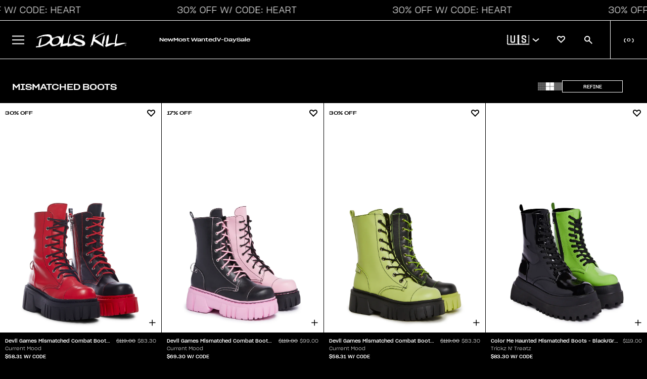

--- FILE ---
content_type: text/html; charset=utf-8
request_url: https://www.dollskill.com/collections/mismatched-boots
body_size: 66980
content:
<!doctype html>
<html class="no-js" lang="en">
  <head>
    <meta charset="utf-8">
    <meta http-equiv="X-UA-Compatible" content="IE=edge">
    <meta name="viewport" content="width=device-width, initial-scale=1, maximum-scale=1">
    <meta name="theme-color" content="">

    
      
        <link rel="canonical" href="https://www.dollskill.com/collections/mismatched-boots">
      

    

    <link rel="preconnect" href="https://cdn.shopify.com" crossorigin>
    <link rel="icon" type="image/x-icon" href="https://www.dollskill.com/cdn/shop/t/1201/assets/favicon.ico?v=100627450894942021911768514154"><link
        rel="preconnect"
        href="https://fonts.shopifycdn.com"
        crossorigin
      ><title>
      Mismatched Boots
        &ndash; Dolls Kill</title>

    

    

<meta property="og:site_name" content="Dolls Kill">
<meta property="og:url" content="https://www.dollskill.com/collections/mismatched-boots">
<meta property="og:title" content="Mismatched Boots">
<meta property="og:type" content="website">
<meta property="og:description" content="Dolls Kill is an online boutique featuring a rebellious spirit and attitude, mixed with a bit of punk rock, goth, glam and festival fashion. Shop the latest trends with free shipping worldwide."><meta property="og:image" content="http://www.dollskill.com/cdn/shop/files/logo.jpg?v=1709315110">
  <meta property="og:image:secure_url" content="https://www.dollskill.com/cdn/shop/files/logo.jpg?v=1709315110">
  <meta property="og:image:width" content="1200">
  <meta property="og:image:height" content="628"><meta name="twitter:card" content="summary_large_image">
<meta name="twitter:title" content="Mismatched Boots">
<meta name="twitter:description" content="Dolls Kill is an online boutique featuring a rebellious spirit and attitude, mixed with a bit of punk rock, goth, glam and festival fashion. Shop the latest trends with free shipping worldwide.">


    

    
      
    

    
    
    <script
      src="https://cdn-widgetsrepository.yotpo.com/v1/loader/lnODMAPLYFVxnQfOnxvl05hUO1ftkatsZKssHYSg?languageCode=en"
      async
    ></script>

    <script>
      window.dataLayer = window.dataLayer || []
      function gtag() {
        dataLayer.push(arguments)
      }
      gtag('js', new Date())

      gtag('config', 'AW-1005272936')
    </script>

    <script>window.performance && window.performance.mark && window.performance.mark('shopify.content_for_header.start');</script><meta name="facebook-domain-verification" content="2ozh3h453wat7qsy74ntxxhlnhaf0p">
<meta id="shopify-digital-wallet" name="shopify-digital-wallet" content="/63463358721/digital_wallets/dialog">
<meta name="shopify-checkout-api-token" content="a4610f74db4123130aa9a374f2a90847">
<meta id="in-context-paypal-metadata" data-shop-id="63463358721" data-venmo-supported="true" data-environment="production" data-locale="en_US" data-paypal-v4="true" data-currency="USD">
<link rel="alternate" type="application/atom+xml" title="Feed" href="/collections/mismatched-boots.atom" />
<link rel="alternate" type="application/json+oembed" href="https://www.dollskill.com/collections/mismatched-boots.oembed">
<script async="async" src="/checkouts/internal/preloads.js?locale=en-US"></script>
<link rel="preconnect" href="https://shop.app" crossorigin="anonymous">
<script async="async" src="https://shop.app/checkouts/internal/preloads.js?locale=en-US&shop_id=63463358721" crossorigin="anonymous"></script>
<script id="apple-pay-shop-capabilities" type="application/json">{"shopId":63463358721,"countryCode":"US","currencyCode":"USD","merchantCapabilities":["supports3DS"],"merchantId":"gid:\/\/shopify\/Shop\/63463358721","merchantName":"Dolls Kill","requiredBillingContactFields":["postalAddress","email","phone"],"requiredShippingContactFields":["postalAddress","email","phone"],"shippingType":"shipping","supportedNetworks":["visa","masterCard","amex","discover","elo","jcb"],"total":{"type":"pending","label":"Dolls Kill","amount":"1.00"},"shopifyPaymentsEnabled":true,"supportsSubscriptions":true}</script>
<script id="shopify-features" type="application/json">{"accessToken":"a4610f74db4123130aa9a374f2a90847","betas":["rich-media-storefront-analytics"],"domain":"www.dollskill.com","predictiveSearch":true,"shopId":63463358721,"locale":"en"}</script>
<script>var Shopify = Shopify || {};
Shopify.shop = "dolls-test.myshopify.com";
Shopify.locale = "en";
Shopify.currency = {"active":"USD","rate":"1.0"};
Shopify.country = "US";
Shopify.theme = {"name":"1.16 6pm 30% OFF ","id":157404823809,"schema_name":"Shopify-DK","schema_version":"1.14.2","theme_store_id":null,"role":"main"};
Shopify.theme.handle = "null";
Shopify.theme.style = {"id":null,"handle":null};
Shopify.cdnHost = "www.dollskill.com/cdn";
Shopify.routes = Shopify.routes || {};
Shopify.routes.root = "/";</script>
<script type="module">!function(o){(o.Shopify=o.Shopify||{}).modules=!0}(window);</script>
<script>!function(o){function n(){var o=[];function n(){o.push(Array.prototype.slice.apply(arguments))}return n.q=o,n}var t=o.Shopify=o.Shopify||{};t.loadFeatures=n(),t.autoloadFeatures=n()}(window);</script>
<script>
  window.ShopifyPay = window.ShopifyPay || {};
  window.ShopifyPay.apiHost = "shop.app\/pay";
  window.ShopifyPay.redirectState = null;
</script>
<script id="shop-js-analytics" type="application/json">{"pageType":"collection"}</script>
<script defer="defer" async type="module" src="//www.dollskill.com/cdn/shopifycloud/shop-js/modules/v2/client.init-shop-cart-sync_C5BV16lS.en.esm.js"></script>
<script defer="defer" async type="module" src="//www.dollskill.com/cdn/shopifycloud/shop-js/modules/v2/chunk.common_CygWptCX.esm.js"></script>
<script type="module">
  await import("//www.dollskill.com/cdn/shopifycloud/shop-js/modules/v2/client.init-shop-cart-sync_C5BV16lS.en.esm.js");
await import("//www.dollskill.com/cdn/shopifycloud/shop-js/modules/v2/chunk.common_CygWptCX.esm.js");

  window.Shopify.SignInWithShop?.initShopCartSync?.({"fedCMEnabled":true,"windoidEnabled":true});

</script>
<script>
  window.Shopify = window.Shopify || {};
  if (!window.Shopify.featureAssets) window.Shopify.featureAssets = {};
  window.Shopify.featureAssets['shop-js'] = {"shop-cart-sync":["modules/v2/client.shop-cart-sync_ZFArdW7E.en.esm.js","modules/v2/chunk.common_CygWptCX.esm.js"],"init-fed-cm":["modules/v2/client.init-fed-cm_CmiC4vf6.en.esm.js","modules/v2/chunk.common_CygWptCX.esm.js"],"shop-button":["modules/v2/client.shop-button_tlx5R9nI.en.esm.js","modules/v2/chunk.common_CygWptCX.esm.js"],"shop-cash-offers":["modules/v2/client.shop-cash-offers_DOA2yAJr.en.esm.js","modules/v2/chunk.common_CygWptCX.esm.js","modules/v2/chunk.modal_D71HUcav.esm.js"],"init-windoid":["modules/v2/client.init-windoid_sURxWdc1.en.esm.js","modules/v2/chunk.common_CygWptCX.esm.js"],"shop-toast-manager":["modules/v2/client.shop-toast-manager_ClPi3nE9.en.esm.js","modules/v2/chunk.common_CygWptCX.esm.js"],"init-shop-email-lookup-coordinator":["modules/v2/client.init-shop-email-lookup-coordinator_B8hsDcYM.en.esm.js","modules/v2/chunk.common_CygWptCX.esm.js"],"init-shop-cart-sync":["modules/v2/client.init-shop-cart-sync_C5BV16lS.en.esm.js","modules/v2/chunk.common_CygWptCX.esm.js"],"avatar":["modules/v2/client.avatar_BTnouDA3.en.esm.js"],"pay-button":["modules/v2/client.pay-button_FdsNuTd3.en.esm.js","modules/v2/chunk.common_CygWptCX.esm.js"],"init-customer-accounts":["modules/v2/client.init-customer-accounts_DxDtT_ad.en.esm.js","modules/v2/client.shop-login-button_C5VAVYt1.en.esm.js","modules/v2/chunk.common_CygWptCX.esm.js","modules/v2/chunk.modal_D71HUcav.esm.js"],"init-shop-for-new-customer-accounts":["modules/v2/client.init-shop-for-new-customer-accounts_ChsxoAhi.en.esm.js","modules/v2/client.shop-login-button_C5VAVYt1.en.esm.js","modules/v2/chunk.common_CygWptCX.esm.js","modules/v2/chunk.modal_D71HUcav.esm.js"],"shop-login-button":["modules/v2/client.shop-login-button_C5VAVYt1.en.esm.js","modules/v2/chunk.common_CygWptCX.esm.js","modules/v2/chunk.modal_D71HUcav.esm.js"],"init-customer-accounts-sign-up":["modules/v2/client.init-customer-accounts-sign-up_CPSyQ0Tj.en.esm.js","modules/v2/client.shop-login-button_C5VAVYt1.en.esm.js","modules/v2/chunk.common_CygWptCX.esm.js","modules/v2/chunk.modal_D71HUcav.esm.js"],"shop-follow-button":["modules/v2/client.shop-follow-button_Cva4Ekp9.en.esm.js","modules/v2/chunk.common_CygWptCX.esm.js","modules/v2/chunk.modal_D71HUcav.esm.js"],"checkout-modal":["modules/v2/client.checkout-modal_BPM8l0SH.en.esm.js","modules/v2/chunk.common_CygWptCX.esm.js","modules/v2/chunk.modal_D71HUcav.esm.js"],"lead-capture":["modules/v2/client.lead-capture_Bi8yE_yS.en.esm.js","modules/v2/chunk.common_CygWptCX.esm.js","modules/v2/chunk.modal_D71HUcav.esm.js"],"shop-login":["modules/v2/client.shop-login_D6lNrXab.en.esm.js","modules/v2/chunk.common_CygWptCX.esm.js","modules/v2/chunk.modal_D71HUcav.esm.js"],"payment-terms":["modules/v2/client.payment-terms_CZxnsJam.en.esm.js","modules/v2/chunk.common_CygWptCX.esm.js","modules/v2/chunk.modal_D71HUcav.esm.js"]};
</script>
<script>(function() {
  var isLoaded = false;
  function asyncLoad() {
    if (isLoaded) return;
    isLoaded = true;
    var urls = ["https:\/\/cdn-loyalty.yotpo.com\/loader\/cTbws7m01AUoyEJRnTiMeQ.js?shop=dolls-test.myshopify.com","https:\/\/cdn-widgetsrepository.yotpo.com\/v1\/loader\/lnODMAPLYFVxnQfOnxvl05hUO1ftkatsZKssHYSg?shop=dolls-test.myshopify.com","\/\/cdn.shopify.com\/proxy\/0858b2f9c3d342da58f77ce7a5685c42c1991a9b66df36967b0c2b6417d695d3\/bingshoppingtool-t2app-prod.trafficmanager.net\/api\/ShopifyMT\/v1\/uet\/tracking_script?shop=dolls-test.myshopify.com\u0026sp-cache-control=cHVibGljLCBtYXgtYWdlPTkwMA","https:\/\/beacon.riskified.com\/?shop=dolls-test.myshopify.com","https:\/\/js.shippedsuite.com\/shopify\/plus-store.js?shop=dolls-test.myshopify.com","https:\/\/entcdn.swymrelay.com\/code\/solns\/dirsession_v1.js?shop=dolls-test.myshopify.com","https:\/\/form-assets.mailchimp.com\/snippet\/account\/219248238?shop=dolls-test.myshopify.com","https:\/\/chimpstatic.com\/mcjs-connected\/js\/users\/ef9924beefe7f3d3d18264cda\/ec1a3c3f1e78ef46c3c33e67d.js?shop=dolls-test.myshopify.com","https:\/\/cdn.rebuyengine.com\/onsite\/js\/rebuy.js?shop=dolls-test.myshopify.com","https:\/\/cdn.rebuyengine.com\/onsite\/js\/rebuy.js?shop=dolls-test.myshopify.com","https:\/\/sdk.postscript.io\/sdk-script-loader.bundle.js?shopId=336817\u0026shop=dolls-test.myshopify.com"];
    for (var i = 0; i < urls.length; i++) {
      var s = document.createElement('script');
      s.type = 'text/javascript';
      s.async = true;
      s.src = urls[i];
      var x = document.getElementsByTagName('script')[0];
      x.parentNode.insertBefore(s, x);
    }
  };
  if(window.attachEvent) {
    window.attachEvent('onload', asyncLoad);
  } else {
    window.addEventListener('load', asyncLoad, false);
  }
})();</script>
<script id="__st">var __st={"a":63463358721,"offset":-28800,"reqid":"117b4c6e-7312-4649-b941-f0766c8e8a9b-1768741096","pageurl":"www.dollskill.com\/collections\/mismatched-boots","u":"32f31fcac59d","p":"collection","rtyp":"collection","rid":400131752193};</script>
<script>window.ShopifyPaypalV4VisibilityTracking = true;</script>
<script id="captcha-bootstrap">!function(){'use strict';const t='contact',e='account',n='new_comment',o=[[t,t],['blogs',n],['comments',n],[t,'customer']],c=[[e,'customer_login'],[e,'guest_login'],[e,'recover_customer_password'],[e,'create_customer']],r=t=>t.map((([t,e])=>`form[action*='/${t}']:not([data-nocaptcha='true']) input[name='form_type'][value='${e}']`)).join(','),a=t=>()=>t?[...document.querySelectorAll(t)].map((t=>t.form)):[];function s(){const t=[...o],e=r(t);return a(e)}const i='password',u='form_key',d=['recaptcha-v3-token','g-recaptcha-response','h-captcha-response',i],f=()=>{try{return window.sessionStorage}catch{return}},m='__shopify_v',_=t=>t.elements[u];function p(t,e,n=!1){try{const o=window.sessionStorage,c=JSON.parse(o.getItem(e)),{data:r}=function(t){const{data:e,action:n}=t;return t[m]||n?{data:e,action:n}:{data:t,action:n}}(c);for(const[e,n]of Object.entries(r))t.elements[e]&&(t.elements[e].value=n);n&&o.removeItem(e)}catch(o){console.error('form repopulation failed',{error:o})}}const l='form_type',E='cptcha';function T(t){t.dataset[E]=!0}const w=window,h=w.document,L='Shopify',v='ce_forms',y='captcha';let A=!1;((t,e)=>{const n=(g='f06e6c50-85a8-45c8-87d0-21a2b65856fe',I='https://cdn.shopify.com/shopifycloud/storefront-forms-hcaptcha/ce_storefront_forms_captcha_hcaptcha.v1.5.2.iife.js',D={infoText:'Protected by hCaptcha',privacyText:'Privacy',termsText:'Terms'},(t,e,n)=>{const o=w[L][v],c=o.bindForm;if(c)return c(t,g,e,D).then(n);var r;o.q.push([[t,g,e,D],n]),r=I,A||(h.body.append(Object.assign(h.createElement('script'),{id:'captcha-provider',async:!0,src:r})),A=!0)});var g,I,D;w[L]=w[L]||{},w[L][v]=w[L][v]||{},w[L][v].q=[],w[L][y]=w[L][y]||{},w[L][y].protect=function(t,e){n(t,void 0,e),T(t)},Object.freeze(w[L][y]),function(t,e,n,w,h,L){const[v,y,A,g]=function(t,e,n){const i=e?o:[],u=t?c:[],d=[...i,...u],f=r(d),m=r(i),_=r(d.filter((([t,e])=>n.includes(e))));return[a(f),a(m),a(_),s()]}(w,h,L),I=t=>{const e=t.target;return e instanceof HTMLFormElement?e:e&&e.form},D=t=>v().includes(t);t.addEventListener('submit',(t=>{const e=I(t);if(!e)return;const n=D(e)&&!e.dataset.hcaptchaBound&&!e.dataset.recaptchaBound,o=_(e),c=g().includes(e)&&(!o||!o.value);(n||c)&&t.preventDefault(),c&&!n&&(function(t){try{if(!f())return;!function(t){const e=f();if(!e)return;const n=_(t);if(!n)return;const o=n.value;o&&e.removeItem(o)}(t);const e=Array.from(Array(32),(()=>Math.random().toString(36)[2])).join('');!function(t,e){_(t)||t.append(Object.assign(document.createElement('input'),{type:'hidden',name:u})),t.elements[u].value=e}(t,e),function(t,e){const n=f();if(!n)return;const o=[...t.querySelectorAll(`input[type='${i}']`)].map((({name:t})=>t)),c=[...d,...o],r={};for(const[a,s]of new FormData(t).entries())c.includes(a)||(r[a]=s);n.setItem(e,JSON.stringify({[m]:1,action:t.action,data:r}))}(t,e)}catch(e){console.error('failed to persist form',e)}}(e),e.submit())}));const S=(t,e)=>{t&&!t.dataset[E]&&(n(t,e.some((e=>e===t))),T(t))};for(const o of['focusin','change'])t.addEventListener(o,(t=>{const e=I(t);D(e)&&S(e,y())}));const B=e.get('form_key'),M=e.get(l),P=B&&M;t.addEventListener('DOMContentLoaded',(()=>{const t=y();if(P)for(const e of t)e.elements[l].value===M&&p(e,B);[...new Set([...A(),...v().filter((t=>'true'===t.dataset.shopifyCaptcha))])].forEach((e=>S(e,t)))}))}(h,new URLSearchParams(w.location.search),n,t,e,['guest_login'])})(!0,!0)}();</script>
<script integrity="sha256-4kQ18oKyAcykRKYeNunJcIwy7WH5gtpwJnB7kiuLZ1E=" data-source-attribution="shopify.loadfeatures" defer="defer" src="//www.dollskill.com/cdn/shopifycloud/storefront/assets/storefront/load_feature-a0a9edcb.js" crossorigin="anonymous"></script>
<script crossorigin="anonymous" defer="defer" src="//www.dollskill.com/cdn/shopifycloud/storefront/assets/shopify_pay/storefront-65b4c6d7.js?v=20250812"></script>
<script data-source-attribution="shopify.dynamic_checkout.dynamic.init">var Shopify=Shopify||{};Shopify.PaymentButton=Shopify.PaymentButton||{isStorefrontPortableWallets:!0,init:function(){window.Shopify.PaymentButton.init=function(){};var t=document.createElement("script");t.src="https://www.dollskill.com/cdn/shopifycloud/portable-wallets/latest/portable-wallets.en.js",t.type="module",document.head.appendChild(t)}};
</script>
<script data-source-attribution="shopify.dynamic_checkout.buyer_consent">
  function portableWalletsHideBuyerConsent(e){var t=document.getElementById("shopify-buyer-consent"),n=document.getElementById("shopify-subscription-policy-button");t&&n&&(t.classList.add("hidden"),t.setAttribute("aria-hidden","true"),n.removeEventListener("click",e))}function portableWalletsShowBuyerConsent(e){var t=document.getElementById("shopify-buyer-consent"),n=document.getElementById("shopify-subscription-policy-button");t&&n&&(t.classList.remove("hidden"),t.removeAttribute("aria-hidden"),n.addEventListener("click",e))}window.Shopify?.PaymentButton&&(window.Shopify.PaymentButton.hideBuyerConsent=portableWalletsHideBuyerConsent,window.Shopify.PaymentButton.showBuyerConsent=portableWalletsShowBuyerConsent);
</script>
<script data-source-attribution="shopify.dynamic_checkout.cart.bootstrap">document.addEventListener("DOMContentLoaded",(function(){function t(){return document.querySelector("shopify-accelerated-checkout-cart, shopify-accelerated-checkout")}if(t())Shopify.PaymentButton.init();else{new MutationObserver((function(e,n){t()&&(Shopify.PaymentButton.init(),n.disconnect())})).observe(document.body,{childList:!0,subtree:!0})}}));
</script>
<link id="shopify-accelerated-checkout-styles" rel="stylesheet" media="screen" href="https://www.dollskill.com/cdn/shopifycloud/portable-wallets/latest/accelerated-checkout-backwards-compat.css" crossorigin="anonymous">
<style id="shopify-accelerated-checkout-cart">
        #shopify-buyer-consent {
  margin-top: 1em;
  display: inline-block;
  width: 100%;
}

#shopify-buyer-consent.hidden {
  display: none;
}

#shopify-subscription-policy-button {
  background: none;
  border: none;
  padding: 0;
  text-decoration: underline;
  font-size: inherit;
  cursor: pointer;
}

#shopify-subscription-policy-button::before {
  box-shadow: none;
}

      </style>

<script>window.performance && window.performance.mark && window.performance.mark('shopify.content_for_header.end');</script>

    <script type="application/json" id="promo-code-settings">{
        "code": "HEART",
        "textBeforePrice": "",
        "textAfterPrice": "W\/ CODE",
        "productCardPosition": "right",
        "percent": 30,
        "active": true,
        "region": "global",
        "eligibleTags": "discounteligible",
        "showPromoCodeInCart": false,
        "showPromoCodeInCartUpsells": false,
        "showPromoPriceInCart": true,
        "showSubtotalWithCode": true,
        "showSubtotalWithoutCode": false,
        "shippingProtosValue": 75,
        "shippingUpgradedValue": 100,
        "shippingUpgradedCost": 5
      }
    </script>

    <script type="application/json" id="sale-promo-settings">{
        "promoTags": []
      }
    </script>

    <script src="https://ajax.googleapis.com/ajax/libs/jquery/3.6.0/jquery.min.js"></script>
    <link
      rel="stylesheet"
      href="https://cdnjs.cloudflare.com/ajax/libs/font-awesome/6.1.1/css/all.min.css"
      integrity="sha512-KfkfwYDsLkIlwQp6LFnl8zNdLGxu9YAA1QvwINks4PhcElQSvqcyVLLD9aMhXd13uQjoXtEKNosOWaZqXgel0g=="
      crossorigin="anonymous"
      referrerpolicy="no-referrer"
    >
    <script>
      var DK = {}
      DK.currencyName = 'USD'
      DK.currencySymbol = '$'

      DK.pagetype = 'default'
      DK.registry = { events: [], queue: [] }
      DK.subscribe = function (event, callback, ident) {
        var e = DK.registry.events
        var q = DK.registry.queue
        for (var i in e) {
          var evt = e[i].type
          if (evt == event) {
            callback(e[i].data)
            return true
          }
        }
        que = { event: event, callback: callback }
        if (typeof ident == 'string') {
          que.ident = ident
          for (var i in q) {
            if (typeof q[i].ident == 'string' && q[i].ident == ident) return false
          }
        }
        q.push(que)
      }
      DK.fire = function (event, data) {
        var e = DK.registry.events
        var q = DK.registry.queue

        dataLayer.push({ event: event, edata: data })
        if (typeof data != 'object') data = {}
        e.push({ type: event, data: data })
        for (var i in q) {
          var expect = q[i].event
          if (expect == event) {
            var result = q[i].callback(data)
            if (result) delete q[i]
          }
        }
      }
    </script>

    <!-- Google Tag Manager integration- script from Consentmo GDPR Compliance App -->
    <script id="gdpr-gtm-blocking-script">
      let isGTMExecuted = false;
      function executeGTM() {
        if(!isGTMExecuted) {
          <!-- Google Tag Manager -->

          (function (w, d, s, l, i) {
            w[l] = w[l] || [];
            w[l].push({ 'gtm.start': new Date().getTime(), event: 'gtm.js' });
            var f = d.getElementsByTagName(s)[0],
              j = d.createElement(s),
              dl = l != 'dataLayer' ? '&l=' + l : '';
            j.async = true;
            j.src = 'https://www.googletagmanager.com/gtm.js?id=' + i + dl;
            f.parentNode.insertBefore(j, f);
          })(window, document, 'script', 'dataLayer', 'GTM-KSLHZXL');

          <!-- End Google Tag Manager -->

          isGTMExecuted = true;
        }
      }
      function checkConsentForGTM(adittionalChecks = 0) {
        let cpdCookie=(document.cookie.match(/^(?:.*;)?\s*cookieconsent_preferences_disabled(\s*=\s*([^;]+)?)(?:.*)?$/)||[,null])[1];
        if(cpdCookie != null) {
          if(parseInt(cpdCookie.indexOf('marketing')) === -1 && parseInt(cpdCookie.indexOf('analytics')) === -1) {
            executeGTM();
          }
        } else {
          let gdprCache = localStorage.getItem('gdprCache') ? JSON.parse(localStorage.getItem('gdprCache')) : null;
          let gdprCacheConsentSettings = gdprCache && gdprCache.getCookieConsentSettings ? JSON.parse(gdprCache.getCookieConsentSettings) : null;
          let gdprCacheCountryDetection = gdprCache && gdprCache.countryDetection ? JSON.parse(gdprCache.countryDetection) : null;
          let ccsCookie = (document.cookie.match(/^(?:.*;)?\s*cookieconsent_status\s*=\s*([^;]+)(?:.*)?$/)||[,null])[1];
          if((gdprCacheConsentSettings || (gdprCacheCountryDetection && gdprCacheCountryDetection.disable === '1')) && !ccsCookie) {
            if((gdprCacheConsentSettings && gdprCacheConsentSettings.status === 'disabled') || gdprCacheCountryDetection.disable === '1'){
              executeGTM();
            } else {
              let initPreferences = parseInt(gdprCacheConsentSettings.checkboxes_behavior);
              if(initPreferences === 1 || initPreferences === 4) {
                executeGTM();
              }
            }
          } else {
            if (adittionalChecks > 0) {
              setTimeout(function() {
                checkConsentForGTM(adittionalChecks - 1);
              }, 1000);
            } else {
              executeGTM();
            }
          }
        }
      }

      checkConsentForGTM(3);
    </script>

    <link href="//www.dollskill.com/cdn/shop/t/1201/assets/theme.css?v=168231119355708536701768514268" rel="stylesheet" type="text/css" media="all" />
    <link href="//www.dollskill.com/cdn/shop/t/1201/assets/disable-mobile-resize.css?v=159209767938491061101768514142" rel="stylesheet" type="text/css" media="all" />

    <link href="//www.dollskill.com/cdn/shop/t/1201/assets/index.min.css?v=181999315512660983911768514187" rel="stylesheet" type="text/css" media="all" />
    <script src="//www.dollskill.com/cdn/shop/t/1201/assets/index.bundle.min.js?v=63099454659268455091768514187" defer="defer"></script>

    <link href="//www.dollskill.com/cdn/shop/t/1201/assets/tolstoy-styles.css?v=129466276452860675881768514270" rel="stylesheet" type="text/css" media="all" />

    <style>
          
      

      
    </style>

    <script>
      DK.blocks = []
      $(window).resize(function () {
        for (var i in DK.blocks) {
          var bid = DK.blocks[i]
          DK.enableBlock(bid, false)
          if ($('img[data-block-id=' + bid + ']').length == 1) {
            DK.imageLoader($('img[data-block-id=' + bid + ']'))
          }
          if ($('video[data-block-id=' + bid + ']').length == 1) {
            DK.imageLoader($('video[data-block-id=' + bid + ']'))
          }        
        }

        var allBlockIDS = $('[data-block-id]')

        allBlockIDS.each(function () {
          DK.imageLoader($(this))
        })
      })

      DK.enableBlock = function (id, repush) {
        var img = $('img[data-block-id=' + id + ']')
        var type = 'image'
        var w = $(window).width()
        var wThres = 420

        if (typeof img.attr('src') == 'undefined') {
          img = $('video[data-block-id=' + id + ']')
          wThres = 1000
          type = 'video'
        }

        var i = img.attr('src')
        if (typeof img.attr('data-src') == 'undefined') {
          img.attr('data-src', i)
        }
        if (w < wThres) {
          var t = img.attr('data-small-src')
          if (t) i = t
        } else {
          var t = img.attr('data-src')
          if (t) i = t
        }

        if (img.attr('src') !== i) img.attr('src', i)

        if (typeof repush == 'undefined' || (typeof repush == 'boolean' && repush))
          DK.blocks.push(id)
      }
      DK.imageLoader = function (obj, attempts = 0) {
        // var id = obj.attr('data-block-id')
        // var height = obj.height()

        // if (!height && attempts < 10) {
        //   setTimeout(function () {
        //     DK.imageLoader(obj, attempts + 1)
        //   }, 1000)
        //   return
        // }

        // var width = obj.width()
        // var target = $('#block--' + id)
        // if (target.length > 0) {
        //   var posi = target.attr('data-container-position')
        //   var posi = posi.split('-')
        //   var ct = $('.content-grid__content', target)
        //   var cth = ct.height()
        //   var ctw = ct.width()

        //   if (obj.hasClass('block__video_video')) {
        //     //height = height - (height *.2);
        //   }
        //   if (posi[0] == 'middle') {
        //     var mt = (height - cth) / 2 - 16
        //   } else if (posi[0] == 'top') var mt = '0px'
        //   else if (posi[0] == 'bottom') var mt = height - cth - 32
        //   if (posi[1] == 'center') var lt = (width - ctw) / 2 - 16
        //   else if (posi[1] == 'left') var lt = '0px'
        //   else if (posi[1] == 'right') var lt = width - ctw - 32

        //   if (obj.parent().prop('nodeName') == 'A') {
        //     if (typeof mt == 'string') mt = 0
        //     mt = mt - (cth / 2 - height) * -1 + 5
        //   }

        //   ct.css('top', mt)
        //   ct.css('left', lt)

        //   ct.css('visibility', 'visible')
        // }
      }
      function snapCollection(cp, mode, slicer) {
        if (typeof cp == 'undefined') return
        if (cp.length == 1) {
          var wishlist = DK.get('wishlist')
          if (wishlist && typeof wishlist == 'object') {
            for (var i in wishlist) {
              $('img', $('.card-actions-fav[data-pid=' + wishlist[i] + ']'))
                .addClass('wicon')
                .attr(
                  'src',
                  'https://cdn.shopify.com/s/files/1/0634/6335/8721/files/heart_filled.svg?v=1697670063'
                )
            }
          }

          if (mode == 'mslice') {
            w = 180
            if (DK.isMobile) {
              w = 160
            }
          } else if (mode == 'slice') {
            var w = cp.width() / slicer
            if (cp.width() == 0) w = $(window).width() / slicer
          } else {
            var w = slicer
          }

          if ($(window).width() <= 600) {
            h1 = w * 1.42
            w = w
          } else {
            w = w - 2
            h1 = w * 1.42
          }
          var boost = 80
          if ($('.product-title', cp).length == 0) {
            boost = 10
          }
          h2 = h1 + boost

          $('.product-card', cp).width(w)
          $('.product-card', cp).height(h2)
          $('.image-holder', cp).height(h1)
          lazyLoad()
          /* $('.qatc').mouseover(function(e){
                e.stopImmediatePropagation();
                e.preventDefault();
                DK.loadQATC($(this));
              });
              $('.qatc').click(function(e){
                e.stopImmediatePropagation();
                e.preventDefault();
                DK.loadQATC($(this));
              });*/
          $('.card-actions-fav', cp).unbind('click')
          $('.card-actions-fav', cp).click(function () {
            if (typeof DK.customer == 'boolean' && DK.customer) {
              var pid = $(this).attr('data-pid')

              var bool = true
              if ($('img', $(this)).hasClass('wicon')) bool = false

              var eobj = $('.product-card[data-id=' + pid + ']')
              DK.qcontext = {}
              dc = eobj.attr('data-category')
              dsc = eobj.attr('data-subcategory')
              dmc = eobj.attr('data-microcategory')
              dpid = eobj.attr('data-mpid')
              if (dc) DK.qcontext.category = dc
              if (dsc) DK.qcontext.subcategory = dsc
              if (dmc) DK.qcontext.microcategory = dmc
              if (dpid) DK.qcontext.pid = dpid

              DK.addToWishlist(pid, bool, $(this))
            } else {
              DK.loginContext = 'wishlist'
              var pid = $(this).attr('data-pid')
              DK.set('maybe_wishlist_item', pid)
              DK.set('maybe_scroll', $(window).scrollTop())

              $('#account-link').trigger('click')
            }
          })

          $.each($('.product-card'), function () {
            var pid = $(this).attr('data-id')
            var path = $(this).attr('data-path')
            /*
      		if (path && path.indexOf('Shoes') != -1) {
      			var vname = $('.vendor-name',$(this)).html();
      			if (vname.indexOf('Demonia') == -1) {
      				$('.card-actions-sale[data-pid='+pid+']').html('BOGO 50% OFF');
      				return;
      			}
      		} */

            var full_price = parseFloat($(this).attr('data-compare-at-price'))
            var sale_price = parseFloat($(this).attr('data-price'))
            if (full_price > sale_price) {
              var dif = Math.round((sale_price / full_price - 1) * -1 * 100)
              if (dif >= 5) $('.card-actions-sale[data-pid=' + pid + ']').html(dif + '% OFF')
              else $('.card-actions-sale[data-pid=' + pid + ']').hide()
            } else $('.card-actions-sale[data-pid=' + pid + ']').hide()
          })

          DK.renderQATC(cp, mode)
        }
      }

      function setupSlide(selector) {
        if (DK.isMobile || !selector) return false
        const slider = document.querySelector(selector)
        if (!slider) return;
        var sliderId = slider.getAttribute('data-carousel-id')
        var ihCarousel = slider.getAttribute('data-ih-carousel')

        let isDown = false
        let startX
        let scrollLeft

        if (!slider) return

        slider.addEventListener('mousedown', (e) => {
          e.preventDefault()
          e.stopPropagation()
          isDown = true
          startX = e.pageX - slider.offsetLeft
          scrollLeft = slider.scrollLeft
          slider.classList.add('grab')
        })
        slider.addEventListener('mouseleave', (e) => {
          e.stopPropagation()
          isDown = false
          slider.classList.remove('grab')
        })
        slider.addEventListener('mouseup', (e) => {
          e.stopPropagation()
          isDown = false
          slider.classList.remove('grab')
        })
        slider.addEventListener('mousemove', (e) => {
          if (!isDown) return
          e.preventDefault()
          e.stopPropagation()
          const x = e.pageX - slider.offsetLeft
          const walk = (x - startX) * 2 //scroll-fast
          slider.scrollLeft = scrollLeft - walk
        })
      }

      function resortSizing(sizes) {
        for (var i in sizes) {
          var xsort = 999
          if (sizes[i].title == 'Default Title') {
            sizes[i].title = 'One Size'
          }

          if (sizes[i].title == 'XX-Small') xsort = 1
          if (sizes[i].title == 'XX-Small/X-Small') xsort = 2
          if (sizes[i].title == 'X-Small') xsort = 3
          if (sizes[i].title == 'X-Small/Small') xsort = 4
          if (sizes[i].title == 'Small') xsort = 5
          if (sizes[i].title == 'Small/Medium') xsort = 6
          if (sizes[i].title == 'Medium') xsort = 7
          if (sizes[i].title == 'Medium/Large') xsort = 8
          if (sizes[i].title == 'Large') xsort = 9
          if (sizes[i].title == 'Large/X-Large') xsort = 10
          if (sizes[i].title == 'X-Large') xsort = 11
          if (sizes[i].title == 'X-Large/XX-Large') xsort = 12
          if (sizes[i].title == 'XX-Large') xsort = 13

          if (sizes[i].title == 'US 0') xsort = 14
          if (sizes[i].title == 'US 1') xsort = 15
          if (sizes[i].title == 'US 2') xsort = 16
          if (sizes[i].title == 'US 3') xsort = 17
          if (sizes[i].title == 'US 4') xsort = 18
          if (sizes[i].title == 'US 5') xsort = 19
          if (sizes[i].title == 'US 5 1/2') xsort = 20
          if (sizes[i].title == 'US 6') xsort = 21
          if (sizes[i].title == 'US 6 1/2') xsort = 22
          if (sizes[i].title == 'US 7') xsort = 23
          if (sizes[i].title == 'US 7 1/2') xsort = 24
          if (sizes[i].title == 'US 8') xsort = 25
          if (sizes[i].title == 'US 8 1/2') xsort = 26
          if (sizes[i].title == 'US 9') xsort = 27
          if (sizes[i].title == 'US 9 1/2') xsort = 28
          if (sizes[i].title == 'US 10') xsort = 29
          if (sizes[i].title == 'US 10 1/2') xsort = 30
          if (sizes[i].title == 'US 11') xsort = 31
          if (sizes[i].title == 'US 11 1/2') xsort = 32
          if (sizes[i].title == 'US 12') xsort = 33
          if (sizes[i].title == 'US 12 1/2') xsort = 34
          if (sizes[i].title == 'US 13') xsort = 35
          if (sizes[i].title == 'US 14') xsort = 36
          if (sizes[i].title == 'US 15') xsort = 37
          if (sizes[i].title == 'US 16') xsort = 38

          if (sizes[i].title == '1X') xsort = 39
          if (sizes[i].title == '2X') xsort = 40
          if (sizes[i].title == '3X') xsort = 41

          if (sizes[i].title == 'US XS/AUS 6') xsort = 42
          if (sizes[i].title == 'US S/AUS 8') xsort = 43
          if (sizes[i].title == 'US M/AUS 10') xsort = 44
          if (sizes[i].title == 'US L/AUS 12') xsort = 45
          if (sizes[i].title == 'US XL/AUS 14') xsort = 46

          if (sizes[i].title == 'US XS/UK 6') xsort = 47
          if (sizes[i].title == 'US S/UK 8') xsort = 48
          if (sizes[i].title == 'US M/UK 10') xsort = 49
          if (sizes[i].title == 'US L/UK 12') xsort = 50
          if (sizes[i].title == 'US XL/UK 14') xsort = 51
          if (sizes[i].title == 'US XXL/UK 16') xsort = 52

          if (sizes[i].title == '32A') xsort = 53
          if (sizes[i].title == '32B') xsort = 54
          if (sizes[i].title == '32C') xsort = 54
          if (sizes[i].title == '32D') xsort = 55
          if (sizes[i].title == '34A') xsort = 56
          if (sizes[i].title == '34B') xsort = 57
          if (sizes[i].title == '34C') xsort = 58
          if (sizes[i].title == '34D') xsort = 59
          if (sizes[i].title == '36A') xsort = 60
          if (sizes[i].title == '36B') xsort = 61
          if (sizes[i].title == '36C') xsort = 62
          if (sizes[i].title == '36D') xsort = 63

          if (sizes[i].title == '$10.00') xsort = 64
          if (sizes[i].title == '$25.00') xsort = 65
          if (sizes[i].title == '$50.00') xsort = 66
          if (sizes[i].title == '$75.00') xsort = 67
          if (sizes[i].title == '$100.00') xsort = 68
          if (sizes[i].title == '$150.00') xsort = 69
          if (sizes[i].title == '$200.00') xsort = 70
          if (sizes[i].title == '$250.00') xsort = 71
          if (sizes[i].title == '$500.00') xsort = 72
          if (sizes[i].title == '$750.00') xsort = 73
          if (sizes[i].title == '$1000.00') xsort = 74
          if (sizes[i].title == '$2000.00') xsort = 75

          sizes[i].xsort = xsort
        }
        sizes.sort(function (a, b) {
          return a.xsort - b.xsort
        })

        for (var i in sizes) {
          if (typeof sizes[i].title == 'string') {
            for (var j in DK.shorthand) {
              if (typeof DK.shorthand[j] != 'string') {
              }
              var split = DK.shorthand[j].split('|')

              if (split[0].toLowerCase() == sizes[i].title.toLowerCase()) {
                sizes[i].shorthand = split[1]
              }
            }
          }
          if (typeof sizes[i].shorthand != 'string') sizes[i].shorthand = sizes[i].title
        }
        return sizes
      }

      function lazyLoad() {
        var max = $(window).scrollTop() + $(window).height()

        $('img[data-card-status=0]').each(function () {
          var id = $(this).attr('data-id')
          var card = $('.product-card[data-id=' + id + ']')
          var ih = $(this).parent().parent()
          var mySrc = $(this).attr('data-src')
          if (max > card.position().top) {
            $(this).attr('src', mySrc)
            $(this).attr('data-status', 1)
            $(this).show()
            ih.removeClass('loading')
          }
        })
      }

      function filterDrawer(bool) {
        if (bool) {
          $('.drawer1').prepend(
            '<svg class="closer" width="25" height="24" viewBox="0 0 25 24" fill="none" xmlns="http://www.w3.org/2000/svg"><path d="M18.0027 6L6.00269 18" stroke="black" stroke-width="2" stroke-linecap="square" stroke-linejoin="round"/><path d="M6.00269 6L18.0027 18" stroke="black" stroke-width="2" stroke-linecap="square" stroke-linejoin="round"/></svg>'
          )
          $('.drawer1').addClass('drawer1-open')
          $('#overlay').show().unbind('click')
          $('#overlay').click(function () {
            filterDrawer(false)
          })

          $('.closer').unbind('click')
          $('.closer').click(function () {
            filterDrawer(false)
          })

          $('html body').addClass('tw-overflow-hidden')
          var i = 1
          while (i < 50) {
            ;(function (i) {
              setTimeout(function () {
                if ($('.drawer1').hasClass('drawer1-open')) {
                  $('html body').addClass('tw-overflow-hidden')
                }
              }, 100 * i)
            })(i++)
          }
        } else {
          $('.drawer1').removeClass('drawer1-open')
          DK.modalShadowHide()
          $('html body').removeClass('tw-overflow-hidden')
          const cartDrawer = document.querySelector('.drawer1')
          cartDrawer.dataset.testId = ''

          const closer = cartDrawer.querySelector('.closer')
          closer.dataset.testId = ''
        }
      }
    </script>

    <script src="https://cdn.tapcart.com/webbridge-sdk/webbridge.umd.js" defer></script>

    <script
      async
      type="text/javascript"
      src="//static.klaviyo.com/onsite/js/klaviyo.js?company_id=bFUiBy"
    ></script>
    <!-- Belkapp verify -->
    <meta name="google-site-verification" content="4osCASUFtXFpNRYdSuGEHITuBSNSS_BGk_Rtl9k7uEM">

    

    
    
     
      <style>
  variant-form #pd-waitlist-info {
    display: none !important;
  }

  variant-form.x-pd-atc-form--instock #wmt-pdp-eta-container {
    display: block;
  }
  
  variant-form #wmt-pdp-eta-container {
    display: none;
  }

  [data-test-id='product-card--quick-add-container'] #pd-dispatch-date {
    text-transform: uppercase;
    font-size: 0.625rem;
    font-weight: 300;
    margin-top: 16px;
  }

  [data-test-id='product-card--quick-add-container'] #pd-branding {
    display: none !important;
  }
</style>

<script>
  window.PurpleDotConfig = {
    apiKey: 'e9a9eeb0-7114-4b12-a7e2-c29bc86e14e9',
    shopifyCart: {"note":null,"attributes":{},"original_total_price":0,"total_price":0,"total_discount":0,"total_weight":0.0,"item_count":0,"items":[],"requires_shipping":false,"currency":"USD","items_subtotal_price":0,"cart_level_discount_applications":[],"checkout_charge_amount":0},
    prefillEmail: '',
    prefillShippingAddress: null,
    pdp: {
      productPageSelector: 'variant-form, [data-test-id="product-card--quick-add-container"]',
      addToCartButtonSelector: 'variant-form-add-to-cart,[data-test-id="product-card--quick-add-to-cart-button"]',
      dispatchDateTargetSelector: '#pd-dispatch-date-wrapper',
    },
    checkoutButtonSelector: '[data-test-id="cart--checkout-button"], .cart__ctas button#checkout',
    translations: {
      en: { 
        addToCart: 'Add to bag',
        preorderCTA: 'Add to bag'
      }
    },
    onProductPageWithWaitlist: (ctx, data) => {
      document.addEventListener('VariantFormChange', (data) => {
        const variantSelectorInputs = document.querySelectorAll('[name="id"]');
        for (const input of variantSelectorInputs) {
          input.setAttribute("value", data.detail.id);
        }
        // once this event has fired once, we should show the edd block and let PD's classes and 
        // the css above handle showing/hiding it relative to the pd delivery estimates
        const wondermentEtaContainerEl = document.getElementById("wmt-pdp-eta-container");
        if (
          wondermentEtaContainerEl && 
          wondermentEtaContainerEl.classList.contains("tw-hidden")
        ) {
          wondermentEtaContainerEl.classList.remove("tw-hidden");
        }
      });
    },
    supportedMarkets: [
      'US', // United States
      'GB', // United Kingdom
      'CA', // Canada
      'AU', // Australia
      'MX', // Mexico
      'IL', // Israel
      'AT', // Austria
      'BE', // Belgium
      'BG', // Bulgaria
      'HR', // Croatia
      'CY', // Cyprus
      'CZ', // Czech Republic
      'DE', // Germany
      'DK', // Denmark
      'FI', // Finland
      'EE', // Estonia
      'GR', // Greece
      'IE', // Ireland
      'HU', // Hungary
      'IT', // Italy
      'LV', // Latvia
      'LT', // Lithuania
      'LU', // Luxembourg
      'MT', // Malta
      'NL', // Netherlands
      'PL', // Poland
      'PT', // Portugal
      'RO', // Romania
      'SK', // Slovakia
      'SI', // Slovenia
      'ES',  // Spain
      'FR' // France
    ],
    onUnsupportedMarket: () => {
      // Read product data from script element on PDP
      const productDataEl = document.querySelector("script#product-data");
      if (!productDataEl) return;

      const productData = JSON.parse(
        productDataEl?.innerHTML || "null"
      )

      // If no variants are on pre-order, bail
      if (!productData?.tags.includes("purple-dot-has-variant-on-preorder")) return;

      if (productData && productData.variants) {
        productData.variants = productData.variants.map((variant) => {
          const variantState = variant.metafields['purple-dot']['preorder_state'];

          // Only consider these states as available. Notably, `ON_PREORDER`
          // is not considered available in unsupported markets.
          const available = variantState === 'AVAILABLE_IN_STOCK'
            || variantState === 'NO_OPEN_WAITLISTS';

          return {
            ...variant,
            available
          }
        });

        // Update product data with new variant availability states
        if (productDataEl) {
          productDataEl.innerHTML = JSON.stringify(productData);
        }

        // Refresh form, variant selectors, and add to cart buttons
        document.querySelectorAll('variant-form')
          .forEach(variantForm => variantForm.connectedCallback());
        document.querySelectorAll('variant-form-option-section')
          .forEach(optionSection => optionSection.connectedCallback());
      }
    }
  };
</script>
<script
  src="https://www.purpledotprice.com/api/v1/init.js?apiKey=e9a9eeb0-7114-4b12-a7e2-c29bc86e14e9"
></script>

    
  <!-- BEGIN app block: shopify://apps/consentmo-gdpr/blocks/gdpr_cookie_consent/4fbe573f-a377-4fea-9801-3ee0858cae41 -->


<!-- END app block --><!-- BEGIN app block: shopify://apps/fuego-mobile-app/blocks/embed/9bee76c4-2c1c-4ba7-be11-e927971c6506 --><script src="https://cdn.fuego.io/banner/xR0OOscSSP.js" async></script>


<!-- END app block --><!-- BEGIN app block: shopify://apps/elevar-conversion-tracking/blocks/dataLayerEmbed/bc30ab68-b15c-4311-811f-8ef485877ad6 -->



<script type="module" dynamic>
  const configUrl = "/a/elevar/static/configs/a95f0e1fd2be4cad3047d2a05f4c318a79d261a4/config.js";
  const config = (await import(configUrl)).default;
  const scriptUrl = config.script_src_app_theme_embed;

  if (scriptUrl) {
    const { handler } = await import(scriptUrl);

    await handler(
      config,
      {
        cartData: {
  marketId: "2684748033",
  attributes:{},
  cartTotal: "0.0",
  currencyCode:"USD",
  items: []
}
,
        user: {cartTotal: "0.0",
    currencyCode:"USD",customer: {},
}
,
        isOnCartPage:false,
        collectionView:{
    currencyCode:"USD",
    items: [{id:"S1874644",name:"Devil Games Mismatched Combat Boots - Pink",
          brand:"Current Mood",
          category:"Boots \u0026 Booties",
          variant:"MULTI \/ US 5",
          price: "119.0",
          productId: "8526877163777",
          variantId: "45373462413569",
          handle:"devil-games-mismatched-combat-boots-pink",
          compareAtPrice: "119.0",image:"\/\/www.dollskill.com\/cdn\/shop\/files\/s1874648_f_r_current_mood_multi_291769_2.jpg?v=1720245018"},{id:"S1868477",name:"Colorwave Mismatched Combat Boots",
          brand:"Current Mood",
          category:"Boots \u0026 Booties",
          variant:"MULTI \/ US 5",
          price: "119.0",
          productId: "8378971455745",
          variantId: "45012859027713",
          handle:"colorwave-mismatched-combat-boots",
          compareAtPrice: "119.0",image:"\/\/www.dollskill.com\/cdn\/shop\/files\/s1868481_f_r_current_mood_rainbow_mismatch_combat_boot_multi_290688.jpg?v=1714002519"},{id:"S864707",name:"Devil Games Mismatched Combat Boots - Black\/Pink",
          brand:"Current Mood",
          category:"Boots \u0026 Booties",
          variant:"COLORBLOCK \/ US 5",
          price: "99.0",
          productId: "8024953946369",
          variantId: "43957559394561",
          handle:"devil-games-mismatched-combat-boots-black-pink",
          compareAtPrice: "119.0",image:"\/\/www.dollskill.com\/cdn\/shop\/products\/s864711_f_r_current_mood_lt_pink_update_devil_games_mismatched_combat_boots_colorblock_286195_0039_23_07_07.jpg?v=1689190462"},{id:"S852192",name:"Color Me Haunted Mismatched Boots - Black\/Green",
          brand:"Trickz N' Treatz",
          category:"Boots \u0026 Booties",
          variant:"COLORBLOCK \/ US 5",
          price: "119.0",
          productId: "8026277511425",
          variantId: "43962264977665",
          handle:"color-me-haunted-mismatched-boots-black-green",
          compareAtPrice: "119.0",image:"\/\/www.dollskill.com\/cdn\/shop\/products\/s852197_f_r_trickz_n__treatz_miss_match_combat_boots_colorblock_283158_0226_23_07_12.jpg?v=1689632578"},{id:"S852217",name:"Color Me Haunted Traitor Boots",
          brand:"Trickz N' Treatz",
          category:"Platforms",
          variant:"COLORBLOCK \/ US 5",
          price: "109.0",
          productId: "8026277249281",
          variantId: "43962262814977",
          handle:"color-me-haunted-traitor-boots",
          compareAtPrice: "109.0",image:"\/\/www.dollskill.com\/cdn\/shop\/files\/s852280_f_r_trickz_n_treatz_colorblock_283165_0024_24_09_27.jpg?v=1727719429"},{id:"S764994",name:"Color Me Haunted Mismatched Boots",
          brand:"Trickz N' Treatz",
          category:"Boots \u0026 Booties",
          variant:"COLORBLOCK \/ US 5",
          price: "119.0",
          productId: "7793066574081",
          variantId: "43185237426433",
          handle:"color-me-haunted-mismatched-boots",
          compareAtPrice: "119.0",image:"\/\/www.dollskill.com\/cdn\/shop\/files\/s764998_f_r_trickz_n__treatz_color_me_haunted_mismatched_boots_colorblock_261741_0010_23_06_28.jpg?v=1688665701"},{id:"S663096",name:"Devil Games Mismatched Combat Boots - Red",
          brand:"Current Mood",
          category:"Boots \u0026 Booties",
          variant:"RED \/ US 5",
          price: "83.3",
          productId: "7676052046081",
          variantId: "42822322323713",
          handle:"devil-games-mismatched-combat-boots",
          compareAtPrice: "119.0",image:"\/\/www.dollskill.com\/cdn\/shop\/files\/s663098_f_r_reshoot_current_mood_devil_games_mismatched_combat_boots_red_black_236646_0054_23_01_25.jpg?v=1703613009"},{id:"S1866984",name:"Ruin and Rebellion Combat Boots - Black\/Pink",
          brand:"Club Exx",
          category:"Boots \u0026 Booties",
          variant:"BLK\/PNK \/ US 5",
          price: "119.0",
          productId: "8190673879297",
          variantId: "44490594222337",
          handle:"ruin-and-rebellion-combat-boots-black-pink",
          compareAtPrice: "119.0",image:"\/\/www.dollskill.com\/cdn\/shop\/products\/s1866988_f_r_club_exx_split_dystopia_combat_boot_blkpnk_290380.jpg?v=1708994490"},{id:"S864695",name:"Devil Games Mismatched Combat Boots - Black\/White",
          brand:"Current Mood",
          category:"Boots \u0026 Booties",
          variant:"COLORBLOCK \/ US 5",
          price: "118.0",
          productId: "8013953696001",
          variantId: "43913056649473",
          handle:"devil-games-mismatched-combat-boots-black-white",
          compareAtPrice: "118.0",image:"\/\/www.dollskill.com\/cdn\/shop\/files\/s864704_f_r_current_mood_bw_update_devil_games_mismatched_combat_boots_colorblock_286194_0073_23_05_24_01f7219e-90df-4341-87a2-d298463bd022.jpg?v=1701290659"},{id:"S772326",name:"Love Galaxy Mismatched Combat Boots",
          brand:"Sugar Thrillz",
          category:"Boots \u0026 Booties",
          variant:"COLORBLOCK \/ US 5",
          price: "98.0",
          productId: "7766097887489",
          variantId: "43087091433729",
          handle:"peanut-gallery-mismatched-combat-boots",
          compareAtPrice: "98.0",image:"\/\/www.dollskill.com\/cdn\/shop\/products\/Envk90QlLDtuS1I5l43iXzf8lTwtnmNm-24.jpg?v=1682734763"},{id:"S758000",name:"Sweet Devil Games Mismatched Combat Boots",
          brand:"Current Mood",
          category:"Boots \u0026 Booties",
          variant:"BLACK \/ US 5",
          price: "98.0",
          productId: "7743175426305",
          variantId: "43016092123393",
          handle:"sweet-devil-games-mismatched-combat-boots",
          compareAtPrice: "98.0",image:"\/\/www.dollskill.com\/cdn\/shop\/products\/IfByqc1b14mqw3yvpb0qXUFin3zNKie8-24.jpg?v=1682744406"},{id:"S403848",name:"Prismatic Split Mismatched Combat Boots",
          brand:"Club Exx",
          category:"Boots \u0026 Booties",
          variant:"RAINBOW \/ US 5",
          price: "118.0",
          productId: "7669385003265",
          variantId: "42859445321985",
          handle:"prismatic-split-mismatched-combat-boots",
          compareAtPrice: "118.0",image:"\/\/www.dollskill.com\/cdn\/shop\/products\/2gudXlKDqXcy3U916QwPTVTo1t0Ol2Ls-24.jpg?v=1651426673"},{id:"S1904673",name:"Devil Games Mismatched Combat Boots - Green",
          brand:"Current Mood",
          category:"Boots \u0026 Booties",
          variant:"MULTI \/ US 5",
          price: "83.3",
          productId: "8874503241985",
          variantId: "46592072319233",
          handle:"mismatch-combat-boot",
          compareAtPrice: "119.0",image:"\/\/www.dollskill.com\/cdn\/shop\/files\/file_e2874928-5752-4c5c-b83d-bbfc426247f1.jpg?v=1754888223"},]
  },
        searchResultsView:null,
        productView:null,
        checkoutComplete: null
      }
    );
  }
</script>


<!-- END app block --><!-- BEGIN app block: shopify://apps/onward/blocks/onward-protection-embed/b53f9cdb-2bd0-4ef4-be64-bb0b8b7f7dff --><script type="text/javascript">
  // Don't run this code for Tapcart, only Shopify Storefront
if (typeof Shopify !== 'undefined') {
  window.addEventListener('DOMContentLoaded', () => {
    const onward = new OnwardSetup();
    onward.addContainer('.checkout-wrapper', { position: 'beforebegin' });
    onward.addCheckoutButton('a#checkout', { optOutSelector: '.checkout-wrapper', optOutPosition: 'afterend' });
  });

  window.addEventListener("pageshow", (event) => {
    function fixWidgetOnBack() {
      const container = document.querySelector('#onward-container[data-v-app]')
      if (!container || container.querySelector('section')) {
        return;
      }

      container.remove();
      const onward = new OnwardSetup();
      onward.addContainer('.checkout-wrapper', { position: 'beforebegin' });
    }
    
    setTimeout(fixWidgetOnBack, 1000);
  });
}
  window.OnwardSettingsJson = {"selectedByDefault":true,"shopEnabled":true,"insuranceFeePercentage":"3.5","carbonOffsetPriceCents":0,"carbonOffsetsEnabled":false,"flatRateReturnEnabled":false,"returnsAppEnabled":false,"customerSponsoredReturnLabel":true,"exchangesEnabled":false,"shopName":"Dolls Kill","shopId":437,"shopCurrencyCode":"USD","shopSupportContact":"contact@dollskill.com","minimumInsurableCartAmountCents":0,"minimumInsurancePriceCents":195,"minimumInsurancePriceVariantId":null,"maximumInsurancePriceCents":null,"maximumInsurancePriceVariantId":null,"insuranceFallback":"do_not_insure","excludePriceInSubtotalDisplay":true,"oneLine":false,"largeMultiline":false,"displayToggle":true,"autoRemoveInsuranceFromCart":false,"poweredByEnabled":true,"inlinePoweredByEnabled":true,"disclaimerEnabled":false,"showSubscriptionWording":false,"moneyFormat":null,"checkoutButtonSelector":null,"themePrimaryColor":null,"ctaTextColor":null,"backgroundColor":"","copyLine1":"360° Protection","copyLine2":"★ If stolen, or damaged - we replace. \n★ Same-day resolutions. \n★ Carbon neutral shipping.","checkoutPlusCopyLine1":"360° Protection","checkoutPlusCopyLine2":"Shipping Assurance + 90 Day Quality Guarantee","checkoutPlusEnabled":true,"checkoutPlusVariant":"cart","checkoutPlusButtonLabel":null,"checkoutPlusOptOutLabel":"Checkout without 360° Protection","checkoutPlusOptOutContainerSelector":"","disclaimerText":"*By deselecting shipping protection, Dolls Kill is not liable for damaged, or stolen items","rewardsEnabled":false,"rewardsPercentage":"15.0","nativeSubscriptionsEnabled":false,"cartItemCountSelector":null,"cartSubtotalSelector":null,"productGuaranteesEnabled":true,"productGuaranteeDays":90,"walletsEnabled":false,"analyticsEnabled":true,"category":"Apparel","featuresEnabled":["widget:checkout:multi_product_debug","widget:disable_page_show_destroy"],"isDev":false,"modalContent":"\u003cdiv\u003e\n    \u003cstrong\u003eShop with confidence.\u003cbr\u003e\u003c\/strong\u003e\u003cbr\u003e\n\u003c\/div\u003e\n\u003ch1\u003e360° Protection\u003c\/h1\u003e\n\u003cdiv\u003eShipping or quality issues? No worries, we’ve got you covered.\u003c\/div\u003e\n\u003cdiv\u003e\u003cbr\u003e\u003c\/div\u003e\n\u003cdiv\u003e\u003cstrong\u003eShipping Assurance\u003c\/strong\u003e\u003c\/div\u003e\n\u003cdiv\u003eIf something goes wrong, we’ll make it right. Get covered for theft, loss, damage, or unexpected shipping issues. \u003c\/div\u003e\n\u003cdiv\u003e\u003cbr\u003e\u003c\/div\u003e\n\u003cdiv\u003e\u003cstrong\u003eQuality Guarantee\u003c\/strong\u003e\u003c\/div\u003e\n\u003cdiv\u003eIf your item rips, tears, or has a defect during normal use within the first 90 days, we’ve got you covered with a hassle-free replacement or credit.\u003c\/div\u003e\n\u003cdiv\u003e\u003cbr\u003e\u003c\/div\u003e\n\u003cdiv\u003e\u003cstrong\u003ePriority Resolution\u003c\/strong\u003e\u003c\/div\u003e\n\u003cdiv\u003eProduct replacement or refund issued quickly and smoothly.\u003cbr\u003e\u003cbr\u003e\u003cbr\u003e\u003ca href=\"https:\/\/useonward.com\/for-shoppers-dolls-kill?utm_source=widget_modal\" target=\"_blank\"\u003eFAQ\u003c\/a\u003e\u0026nbsp;\u0026nbsp;\u0026nbsp;\u0026nbsp;\u0026nbsp;\u003ca href=\"https:\/\/useonward.com\/privacy-and-data-security-statement?utm_source=widget_modal\" target=\"_blank\"\u003ePrivacy Policy\u003c\/a\u003e\u0026nbsp;\u0026nbsp;\u0026nbsp;\u0026nbsp;\u0026nbsp;\u003ca href=\"https:\/\/useonward.com\/terms-and-conditions?utm_source=widget_modal\" target=\"_blank\"\u003eTerms of Service\u003c\/a\u003e\u003c\/div\u003e\n","customModalEnabled":true,"checkoutModalContent":"\u003cInlineLayout columns=${['fill', 600, 'fill']}\u003e\n          \u003cInlineSpacer \/\u003e\n          \u003cBlockStack spacing='extraLoose'\u003e\n            \u003cBlockStack inlineAlignment='center' spacing='extraLoose' id='modal-header'\u003e\n            \u003cInlineLayout columns=${['fill', 500, 'fill']}\u003e\n              \u003cInlineSpacer spacing='extraLoose' \/\u003e\n              \u003cTextBlock emphasis='bold'\u003e Shop with confidence.\u003c\/TextBlock\u003e\n            \u003c\/InlineLayout\u003e\n\n              \u003cInlineLayout columns=${['fill', 500, 'fill']}\u003e\n                \u003cInlineSpacer \/\u003e\n                \u003cBlockStack spacing='extraLoose'\u003e\n                  \u003cInlineLayout inlineAlignment='start' spacing='loose'}\u003e\n                    \u003cTextBlock\u003e\n                      \u003cHeading level=1 id='modal-header'\u003e360° Protection\u003c\/Heading\u003e\n                      \u003cText size='large'\u003eShipping or quality issues?\u003c\/Text\u003e\n                      \u003cTextBlock size='large'\u003eNo worries, we've got you covered.\u003c\/TextBlock\u003e\n                    \u003c\/TextBlock\u003e\n                  \u003c\/InlineLayout\u003e\n\n                  \u003cBlockStack\u003e\n                    \u003cTextBlock\u003e\n                      \u003cHeading level=2\u003eShipping Assurance\u003c\/Heading\u003e\n                      \u003cText\u003eIf something goes wrong, we'll make it right. Get covered for theft, loss, damage, or unexpected shipping issues\u003c\/Text\u003e\n                    \u003c\/TextBlock\u003e\n                    \u003cInlineSpacer \/\u003e\n\n                    \u003cTextBlock\u003e\n                      \u003cHeading level=2\u003eQuality Guarantee\u003c\/Heading\u003e\n                      \u003cText\u003eIf your item rips, tears, or has a defect during normal use within the first 90 days, we've got you covered with a hassle-free replacement or credit\u003c\/Text\u003e\n                    \u003c\/TextBlock\u003e\n                    \u003cInlineSpacer \/\u003e\n\n                    \u003cTextBlock\u003e\n                      \u003cHeading level=2\u003ePriority Resolution\u003c\/Header\u003e\n                      \u003cText\u003eProduct replacement or refund issued quickly and smoothly.\u003c\/Text\u003e\n                    \u003c\/TextBlock\u003e\n\n                  \u003c\/BlockStack\u003e\n\n                \u003c\/BlockStack\u003e\n                \u003cInlineSpacer \/\u003e\n              \u003c\/InlineLayout\u003e\n            \u003c\/BlockStack\u003e\n\n            \u003cBlockStack spacing='loose'\u003e\n              \u003cDivider \/\u003e\n\n              \u003cInlineLayout inlineAlignment='center' columns='auto' spacing='extraLoose'\u003e\n                \u003cPressable id='modal_faq' external=true to='https:\/\/useonward.com\/for-shoppers-dolls-kill?utm_source=widget_modal' appearance='monochrome'\u003e\n                  \u003cText size='small'\u003eFAQ\u003c\/Text\u003e\n                \u003c\/Pressable\u003e\n                \u003cPressable id='modal_policy' external=true to='https:\/\/useonward.com\/privacy-and-data-security-statement?utm_source=widget_modal' appearance='monochrome'\u003e\n                  \u003cText size='small'\u003ePrivacy Policy\u003c\/Text\u003e\n                \u003c\/Pressable\u003e\n                \u003cPressable id='modal_terms' external=true to='https:\/\/useonward.com\/terms-and-conditions?utm_source=widget_modal' appearance='monochrome'\u003e\n                  \u003cText size='small'\u003eTerms of Service\u003c\/Text\u003e\n                \u003c\/Pressable\u003e\n              \u003c\/InlineLayout\u003e\n            \u003c\/BlockStack\u003e\n          \u003c\/BlockStack\u003e\n          \u003cInlineSpacer \/\u003e\n\u003c\/InlineLayout\u003e","shoppersUrl":"https:\/\/useonward.com\/for-shoppers-dolls-kill?utm_source=widget_modal","checkoutExtensionHidden":false,"checkoutOneLine":false,"legacyAutoInsertCheckoutPlus":true,"orderEditingEnabledAt":null,"orderEditingDeadlineMinutes":30,"orderEditingAddInsuranceCopyLine1":"Onward Checkout+","orderEditingAddInsuranceCopyLine2":null,"subtotalLabel":"","subtotalLabelSelector":"","poweredByLogoColor":"black","onwardLineitemProperties":{},"insuranceProductImageUrl":"https:\/\/cdn.shopify.com\/s\/files\/1\/0634\/6335\/8721\/files\/onward-product-image-DK.png?v=1741121955"};
  window.OnwardSettingsJson = Object.assign(
    window.OnwardSettingsJson,
    window.onwardSettingsOverrides ? window.onwardSettingsOverrides : {},
    {
      headlessClient: false,
      locale: {
        currency_iso_code: "USD",
        currency_rate: Shopify.currency?.rate || "1.0",
        request_locale: Shopify?.locale || 'en'
      }
    }
  );
  Object.freeze(window.OnwardSettingsJson);

  
</script>

<style id="onward-styles-sheet">
  .cart-item:has(a[href*="/products/onward-package-protection"]),
  .cart__item:has(a[href*="/products/onward-package-protection"]),
  .upez--cart-item:has(a[href*="/products/onward-package-protection"]),
  .upcart-product-item:has(a[href*="/products/onward-package-protection"]),
  .rebuy-cart__flyout-item:has(a[href*="/products/onward-package-protection"]) {
    display: none;
  }

  #onward-container section {
  margin: 0 16px !important;
  padding-bottom: 0 !important;
  max-width: none !important;
  font-family: 'light20' !important;
}

.cart-section-bottom .onward-opt-out-link {
  font-size: 10px !important;
  font-family: 'light20' !important;
  font-weight: 700 !important;
  width: auto !important;
  margin: 0 auto 20px !important;
  padding-top: 0 !important;
}

.cart-section-bottom #onward-copy-line-1 {
  font-family: 'sgro' !important;
  font-weight: 400 !important;
  font-size: 12px !important;
}

.cart-section-bottom #onward-price {
  font-size: 12px !important;
}

.cart-section-bottom #onward-copy-line-2 {
  margin-top: 3px !important;
}

.cart-section-bottom .cart-subtotal-wrapper {
  padding-top: 15px !important;
}

.cart-section-bottom #onward-info-icon {
  width: 10px !important;
}

.cart-section-bottom #onward-container span {
  font-size: 12px !important;
}

#onward-modal.onward-font-inter {
  font-family: inherit !important;
}

#onward-modal .custom-modal {
  padding: 50px !important;
  line-height: 1.2rem;
  font-family: 'light20' !important;
}

#onward-modal .custom-modal h1 {
  font-size: 35px;
  line-height: 1;
  font-family: 'sgro' !important;
  padding-top: 25px !important;
}

@media (max-width: 600px) {
  #onward-modal .custom-modal {
    padding: 0 !important;
  }

  #onward-modal .custom-modal h1 {
    padding-top: 0px !important;
  }

  dialog#onward-modal {
    max-width: 85%;
  }
}

#onward-modal .custom-modal strong {
  line-height: 1.5rem;
  font-family: 'sgro' !important;
  font-weight: 400 !important;
}

#onward-modal .custom-modal a {
  color: gray !important;
}

.cart-section-bottom #onward-container section {
  margin-top: 15px !important;
}

#onward-modal .onward-top-4 {
  top: auto !important;
}

#onward-modal .onward-flex svg {
  display: block;
  width: 100%;
}
</style>


<!-- END app block --><!-- BEGIN app block: shopify://apps/klaviyo-email-marketing-sms/blocks/klaviyo-onsite-embed/2632fe16-c075-4321-a88b-50b567f42507 -->












  <script async src="https://static.klaviyo.com/onsite/js/bFUiBy/klaviyo.js?company_id=bFUiBy"></script>
  <script>!function(){if(!window.klaviyo){window._klOnsite=window._klOnsite||[];try{window.klaviyo=new Proxy({},{get:function(n,i){return"push"===i?function(){var n;(n=window._klOnsite).push.apply(n,arguments)}:function(){for(var n=arguments.length,o=new Array(n),w=0;w<n;w++)o[w]=arguments[w];var t="function"==typeof o[o.length-1]?o.pop():void 0,e=new Promise((function(n){window._klOnsite.push([i].concat(o,[function(i){t&&t(i),n(i)}]))}));return e}}})}catch(n){window.klaviyo=window.klaviyo||[],window.klaviyo.push=function(){var n;(n=window._klOnsite).push.apply(n,arguments)}}}}();</script>

  




  <script>
    window.klaviyoReviewsProductDesignMode = false
  </script>







<!-- END app block --><!-- BEGIN app block: shopify://apps/tolstoy-shoppable-video-quiz/blocks/widget-block/06fa8282-42ff-403e-b67c-1936776aed11 -->




                























<script
  type="module"
  async
  src="https://widget.gotolstoy.com/we/widget.js"
  data-shop=dolls-test.myshopify.com
  data-app-key=33800f95-e8fc-4f52-86df-39c31b7cacc3
  data-should-use-cache=true
  data-cache-version=19bcac9e533
  data-product-gallery-projects="[]"
  data-collection-gallery-projects="[]"
  data-product-id=""
  data-template-name="collection"
  data-ot-ignore
>
</script>
<script
  type="text/javascript"
  nomodule
  async
  src="https://widget.gotolstoy.com/widget/widget.js"
  data-shop=dolls-test.myshopify.com
  data-app-key=33800f95-e8fc-4f52-86df-39c31b7cacc3
  data-should-use-cache=true
  data-cache-version=19bcac9e533
  data-product-gallery-projects="[]"
  data-collection-gallery-projects="[]"
  data-product-id=""
  data-collection-id=400131752193
  data-template-name="collection"
  data-ot-ignore
></script>
<script
  type="module"
  async
  src="https://play.gotolstoy.com/widget-v2/widget.js"
  id="tolstoy-widget-script"
  data-shop=dolls-test.myshopify.com
  data-app-key=33800f95-e8fc-4f52-86df-39c31b7cacc3
  data-should-use-cache=true
  data-cache-version=19bcac9e533
  data-product-gallery-projects="[]"
  data-collection-gallery-projects="[]"
  data-product-id=""
  data-collection-id=400131752193
  data-shop-assistant-enabled="false"
  data-search-bar-widget-enabled="false"
  data-template-name="collection"
  data-customer-id=""
  data-ot-ignore
></script>
<script>
  window.tolstoyCurrencySymbol = '$';
  window.tolstoyMoneyFormat = '${{amount}}';
</script>
<script>
  window.tolstoyDebug = {
    enable: () => {
      fetch('/cart/update.js', {
        method: 'POST',
        headers: { 'Content-Type': 'application/json' },
        body: JSON.stringify({ attributes: { TolstoyDebugEnabled: 'true' } })
      })
      .then(response => response.json())
      .then(() => window.location.reload());
    },
    disable: () => {
      fetch('/cart/update.js', {
        method: 'POST',
        headers: { 'Content-Type': 'application/json' },
        body: JSON.stringify({ attributes: { TolstoyDebugEnabled: null } })
      })
      .then(response => response.json())
      .then(() => window.location.reload())
    },
    status: async () => {
      const response = await fetch('/cart.js');
      const json = await response.json();
      console.log(json.attributes);
    }
  }
</script>

<!-- END app block --><!-- BEGIN app block: shopify://apps/yotpo-product-reviews/blocks/settings/eb7dfd7d-db44-4334-bc49-c893b51b36cf -->


  <script type="text/javascript" src="https://cdn-widgetsrepository.yotpo.com/v1/loader/lnODMAPLYFVxnQfOnxvl05hUO1ftkatsZKssHYSg?languageCode=en" async></script>



  
<!-- END app block --><script src="https://cdn.shopify.com/extensions/019bb919-1a75-72c6-ac5c-da9e7dd52bb1/onward_checkout_button-256/assets/onward.js" type="text/javascript" defer="defer"></script>
<script src="https://cdn.shopify.com/extensions/019bc798-8961-78a8-a4e0-9b2049d94b6d/consentmo-gdpr-575/assets/consentmo_cookie_consent.js" type="text/javascript" defer="defer"></script>
<link href="https://monorail-edge.shopifysvc.com" rel="dns-prefetch">
<script>(function(){if ("sendBeacon" in navigator && "performance" in window) {try {var session_token_from_headers = performance.getEntriesByType('navigation')[0].serverTiming.find(x => x.name == '_s').description;} catch {var session_token_from_headers = undefined;}var session_cookie_matches = document.cookie.match(/_shopify_s=([^;]*)/);var session_token_from_cookie = session_cookie_matches && session_cookie_matches.length === 2 ? session_cookie_matches[1] : "";var session_token = session_token_from_headers || session_token_from_cookie || "";function handle_abandonment_event(e) {var entries = performance.getEntries().filter(function(entry) {return /monorail-edge.shopifysvc.com/.test(entry.name);});if (!window.abandonment_tracked && entries.length === 0) {window.abandonment_tracked = true;var currentMs = Date.now();var navigation_start = performance.timing.navigationStart;var payload = {shop_id: 63463358721,url: window.location.href,navigation_start,duration: currentMs - navigation_start,session_token,page_type: "collection"};window.navigator.sendBeacon("https://monorail-edge.shopifysvc.com/v1/produce", JSON.stringify({schema_id: "online_store_buyer_site_abandonment/1.1",payload: payload,metadata: {event_created_at_ms: currentMs,event_sent_at_ms: currentMs}}));}}window.addEventListener('pagehide', handle_abandonment_event);}}());</script>
<script id="web-pixels-manager-setup">(function e(e,d,r,n,o){if(void 0===o&&(o={}),!Boolean(null===(a=null===(i=window.Shopify)||void 0===i?void 0:i.analytics)||void 0===a?void 0:a.replayQueue)){var i,a;window.Shopify=window.Shopify||{};var t=window.Shopify;t.analytics=t.analytics||{};var s=t.analytics;s.replayQueue=[],s.publish=function(e,d,r){return s.replayQueue.push([e,d,r]),!0};try{self.performance.mark("wpm:start")}catch(e){}var l=function(){var e={modern:/Edge?\/(1{2}[4-9]|1[2-9]\d|[2-9]\d{2}|\d{4,})\.\d+(\.\d+|)|Firefox\/(1{2}[4-9]|1[2-9]\d|[2-9]\d{2}|\d{4,})\.\d+(\.\d+|)|Chrom(ium|e)\/(9{2}|\d{3,})\.\d+(\.\d+|)|(Maci|X1{2}).+ Version\/(15\.\d+|(1[6-9]|[2-9]\d|\d{3,})\.\d+)([,.]\d+|)( \(\w+\)|)( Mobile\/\w+|) Safari\/|Chrome.+OPR\/(9{2}|\d{3,})\.\d+\.\d+|(CPU[ +]OS|iPhone[ +]OS|CPU[ +]iPhone|CPU IPhone OS|CPU iPad OS)[ +]+(15[._]\d+|(1[6-9]|[2-9]\d|\d{3,})[._]\d+)([._]\d+|)|Android:?[ /-](13[3-9]|1[4-9]\d|[2-9]\d{2}|\d{4,})(\.\d+|)(\.\d+|)|Android.+Firefox\/(13[5-9]|1[4-9]\d|[2-9]\d{2}|\d{4,})\.\d+(\.\d+|)|Android.+Chrom(ium|e)\/(13[3-9]|1[4-9]\d|[2-9]\d{2}|\d{4,})\.\d+(\.\d+|)|SamsungBrowser\/([2-9]\d|\d{3,})\.\d+/,legacy:/Edge?\/(1[6-9]|[2-9]\d|\d{3,})\.\d+(\.\d+|)|Firefox\/(5[4-9]|[6-9]\d|\d{3,})\.\d+(\.\d+|)|Chrom(ium|e)\/(5[1-9]|[6-9]\d|\d{3,})\.\d+(\.\d+|)([\d.]+$|.*Safari\/(?![\d.]+ Edge\/[\d.]+$))|(Maci|X1{2}).+ Version\/(10\.\d+|(1[1-9]|[2-9]\d|\d{3,})\.\d+)([,.]\d+|)( \(\w+\)|)( Mobile\/\w+|) Safari\/|Chrome.+OPR\/(3[89]|[4-9]\d|\d{3,})\.\d+\.\d+|(CPU[ +]OS|iPhone[ +]OS|CPU[ +]iPhone|CPU IPhone OS|CPU iPad OS)[ +]+(10[._]\d+|(1[1-9]|[2-9]\d|\d{3,})[._]\d+)([._]\d+|)|Android:?[ /-](13[3-9]|1[4-9]\d|[2-9]\d{2}|\d{4,})(\.\d+|)(\.\d+|)|Mobile Safari.+OPR\/([89]\d|\d{3,})\.\d+\.\d+|Android.+Firefox\/(13[5-9]|1[4-9]\d|[2-9]\d{2}|\d{4,})\.\d+(\.\d+|)|Android.+Chrom(ium|e)\/(13[3-9]|1[4-9]\d|[2-9]\d{2}|\d{4,})\.\d+(\.\d+|)|Android.+(UC? ?Browser|UCWEB|U3)[ /]?(15\.([5-9]|\d{2,})|(1[6-9]|[2-9]\d|\d{3,})\.\d+)\.\d+|SamsungBrowser\/(5\.\d+|([6-9]|\d{2,})\.\d+)|Android.+MQ{2}Browser\/(14(\.(9|\d{2,})|)|(1[5-9]|[2-9]\d|\d{3,})(\.\d+|))(\.\d+|)|K[Aa][Ii]OS\/(3\.\d+|([4-9]|\d{2,})\.\d+)(\.\d+|)/},d=e.modern,r=e.legacy,n=navigator.userAgent;return n.match(d)?"modern":n.match(r)?"legacy":"unknown"}(),u="modern"===l?"modern":"legacy",c=(null!=n?n:{modern:"",legacy:""})[u],f=function(e){return[e.baseUrl,"/wpm","/b",e.hashVersion,"modern"===e.buildTarget?"m":"l",".js"].join("")}({baseUrl:d,hashVersion:r,buildTarget:u}),m=function(e){var d=e.version,r=e.bundleTarget,n=e.surface,o=e.pageUrl,i=e.monorailEndpoint;return{emit:function(e){var a=e.status,t=e.errorMsg,s=(new Date).getTime(),l=JSON.stringify({metadata:{event_sent_at_ms:s},events:[{schema_id:"web_pixels_manager_load/3.1",payload:{version:d,bundle_target:r,page_url:o,status:a,surface:n,error_msg:t},metadata:{event_created_at_ms:s}}]});if(!i)return console&&console.warn&&console.warn("[Web Pixels Manager] No Monorail endpoint provided, skipping logging."),!1;try{return self.navigator.sendBeacon.bind(self.navigator)(i,l)}catch(e){}var u=new XMLHttpRequest;try{return u.open("POST",i,!0),u.setRequestHeader("Content-Type","text/plain"),u.send(l),!0}catch(e){return console&&console.warn&&console.warn("[Web Pixels Manager] Got an unhandled error while logging to Monorail."),!1}}}}({version:r,bundleTarget:l,surface:e.surface,pageUrl:self.location.href,monorailEndpoint:e.monorailEndpoint});try{o.browserTarget=l,function(e){var d=e.src,r=e.async,n=void 0===r||r,o=e.onload,i=e.onerror,a=e.sri,t=e.scriptDataAttributes,s=void 0===t?{}:t,l=document.createElement("script"),u=document.querySelector("head"),c=document.querySelector("body");if(l.async=n,l.src=d,a&&(l.integrity=a,l.crossOrigin="anonymous"),s)for(var f in s)if(Object.prototype.hasOwnProperty.call(s,f))try{l.dataset[f]=s[f]}catch(e){}if(o&&l.addEventListener("load",o),i&&l.addEventListener("error",i),u)u.appendChild(l);else{if(!c)throw new Error("Did not find a head or body element to append the script");c.appendChild(l)}}({src:f,async:!0,onload:function(){if(!function(){var e,d;return Boolean(null===(d=null===(e=window.Shopify)||void 0===e?void 0:e.analytics)||void 0===d?void 0:d.initialized)}()){var d=window.webPixelsManager.init(e)||void 0;if(d){var r=window.Shopify.analytics;r.replayQueue.forEach((function(e){var r=e[0],n=e[1],o=e[2];d.publishCustomEvent(r,n,o)})),r.replayQueue=[],r.publish=d.publishCustomEvent,r.visitor=d.visitor,r.initialized=!0}}},onerror:function(){return m.emit({status:"failed",errorMsg:"".concat(f," has failed to load")})},sri:function(e){var d=/^sha384-[A-Za-z0-9+/=]+$/;return"string"==typeof e&&d.test(e)}(c)?c:"",scriptDataAttributes:o}),m.emit({status:"loading"})}catch(e){m.emit({status:"failed",errorMsg:(null==e?void 0:e.message)||"Unknown error"})}}})({shopId: 63463358721,storefrontBaseUrl: "https://www.dollskill.com",extensionsBaseUrl: "https://extensions.shopifycdn.com/cdn/shopifycloud/web-pixels-manager",monorailEndpoint: "https://monorail-edge.shopifysvc.com/unstable/produce_batch",surface: "storefront-renderer",enabledBetaFlags: ["2dca8a86"],webPixelsConfigList: [{"id":"1753186561","configuration":"{\"accountID\":\"bFUiBy\",\"webPixelConfig\":\"eyJlbmFibGVBZGRlZFRvQ2FydEV2ZW50cyI6IHRydWV9\"}","eventPayloadVersion":"v1","runtimeContext":"STRICT","scriptVersion":"524f6c1ee37bacdca7657a665bdca589","type":"APP","apiClientId":123074,"privacyPurposes":["ANALYTICS","MARKETING"],"dataSharingAdjustments":{"protectedCustomerApprovalScopes":["read_customer_address","read_customer_email","read_customer_name","read_customer_personal_data","read_customer_phone"]}},{"id":"1609957633","configuration":"{\"ti\":\"187063708\",\"endpoint\":\"https:\/\/bat.bing.com\/action\/0\"}","eventPayloadVersion":"v1","runtimeContext":"STRICT","scriptVersion":"5ee93563fe31b11d2d65e2f09a5229dc","type":"APP","apiClientId":2997493,"privacyPurposes":["ANALYTICS","MARKETING","SALE_OF_DATA"],"dataSharingAdjustments":{"protectedCustomerApprovalScopes":["read_customer_personal_data"]}},{"id":"1410629889","configuration":"{\"debug\":\"false\"}","eventPayloadVersion":"v1","runtimeContext":"STRICT","scriptVersion":"a9a83cf44fb282052ff936f7ab101058","type":"APP","apiClientId":4539653,"privacyPurposes":["ANALYTICS"],"dataSharingAdjustments":{"protectedCustomerApprovalScopes":["read_customer_email","read_customer_personal_data"]}},{"id":"1325138177","configuration":"{}","eventPayloadVersion":"v1","runtimeContext":"STRICT","scriptVersion":"a0314551f1e247d736330d2e0598699e","type":"APP","apiClientId":5683213,"privacyPurposes":["ANALYTICS"],"dataSharingAdjustments":{"protectedCustomerApprovalScopes":["read_customer_address","read_customer_email","read_customer_name","read_customer_personal_data","read_customer_phone"]}},{"id":"1252065537","configuration":"{\"clickstreamId\":\"fda2c24a-6e08-41ff-84d8-afd30d2c120a\"}","eventPayloadVersion":"v1","runtimeContext":"STRICT","scriptVersion":"63feaf60c604f4b86b05e9ada0513bae","type":"APP","apiClientId":44186959873,"privacyPurposes":["ANALYTICS","MARKETING","SALE_OF_DATA"],"dataSharingAdjustments":{"protectedCustomerApprovalScopes":["read_customer_address","read_customer_email","read_customer_name","read_customer_personal_data","read_customer_phone"]}},{"id":"951386369","configuration":"{\"shopId\":\"dolls-test.myshopify.com\"}","eventPayloadVersion":"v1","runtimeContext":"STRICT","scriptVersion":"674c31de9c131805829c42a983792da6","type":"APP","apiClientId":2753413,"privacyPurposes":["ANALYTICS","MARKETING","SALE_OF_DATA"],"dataSharingAdjustments":{"protectedCustomerApprovalScopes":["read_customer_address","read_customer_email","read_customer_name","read_customer_personal_data","read_customer_phone"]}},{"id":"853901569","configuration":"{\"shopId\":\"437\",\"isDev\":\"false\",\"analyticsEnabled\":\"true\",\"selectedByDefault\":\"true\",\"rewardsEnabled\":\"false\",\"rewardsPercentage\":\"15.0\",\"productGuaranteesEnabled\":\"true\",\"oneLine\":\"false\",\"insuranceFeePercentage\":\"3.5\",\"flatRateReturnEnabled\":\"false\",\"carbonOffsetsEnabled\":\"false\",\"category\":\"Apparel\",\"updatedAt\":\"1759767598\"}","eventPayloadVersion":"v1","runtimeContext":"STRICT","scriptVersion":"ecc614e33caaf1cab8c4249036084281","type":"APP","apiClientId":5179565,"privacyPurposes":["ANALYTICS","MARKETING","SALE_OF_DATA"],"dataSharingAdjustments":{"protectedCustomerApprovalScopes":["read_customer_address","read_customer_email","read_customer_name","read_customer_personal_data","read_customer_phone"]}},{"id":"719094017","configuration":"{\"shopId\":\"336817\"}","eventPayloadVersion":"v1","runtimeContext":"STRICT","scriptVersion":"e57a43765e0d230c1bcb12178c1ff13f","type":"APP","apiClientId":2328352,"privacyPurposes":[],"dataSharingAdjustments":{"protectedCustomerApprovalScopes":["read_customer_address","read_customer_email","read_customer_name","read_customer_personal_data","read_customer_phone"]}},{"id":"550109441","configuration":"{\"integrationId\":\"ed4fb5be-c986-4683-9e38-d91af6b236f0\",\"brandId\":\"1916f557-4471-494b-b553-2fafb9414512\"}","eventPayloadVersion":"v1","runtimeContext":"STRICT","scriptVersion":"5f3a76a8057f996fa293517754817128","type":"APP","apiClientId":2567979,"privacyPurposes":["ANALYTICS"],"dataSharingAdjustments":{"protectedCustomerApprovalScopes":["read_customer_address","read_customer_email","read_customer_name","read_customer_personal_data","read_customer_phone"]}},{"id":"421429505","configuration":"{\"swymApiEndpoint\":\"https:\/\/swymstore-v3enterprise-01.swymrelay.com\",\"swymTier\":\"v3enterprise-01\"}","eventPayloadVersion":"v1","runtimeContext":"STRICT","scriptVersion":"5b6f6917e306bc7f24523662663331c0","type":"APP","apiClientId":1350849,"privacyPurposes":["ANALYTICS","MARKETING","PREFERENCES"],"dataSharingAdjustments":{"protectedCustomerApprovalScopes":["read_customer_email","read_customer_name","read_customer_personal_data","read_customer_phone"]}},{"id":"364249345","configuration":"{\"yotpoStoreId\":\"lnODMAPLYFVxnQfOnxvl05hUO1ftkatsZKssHYSg\"}","eventPayloadVersion":"v1","runtimeContext":"STRICT","scriptVersion":"8bb37a256888599d9a3d57f0551d3859","type":"APP","apiClientId":70132,"privacyPurposes":["ANALYTICS","MARKETING","SALE_OF_DATA"],"dataSharingAdjustments":{"protectedCustomerApprovalScopes":["read_customer_address","read_customer_email","read_customer_name","read_customer_personal_data","read_customer_phone"]}},{"id":"256639233","configuration":"{\"tagID\":\"2618788980621\"}","eventPayloadVersion":"v1","runtimeContext":"STRICT","scriptVersion":"18031546ee651571ed29edbe71a3550b","type":"APP","apiClientId":3009811,"privacyPurposes":["ANALYTICS","MARKETING","SALE_OF_DATA"],"dataSharingAdjustments":{"protectedCustomerApprovalScopes":["read_customer_address","read_customer_email","read_customer_name","read_customer_personal_data","read_customer_phone"]}},{"id":"107872513","configuration":"{\"config_url\": \"\/a\/elevar\/static\/configs\/a95f0e1fd2be4cad3047d2a05f4c318a79d261a4\/config.js\"}","eventPayloadVersion":"v1","runtimeContext":"STRICT","scriptVersion":"ab86028887ec2044af7d02b854e52653","type":"APP","apiClientId":2509311,"privacyPurposes":[],"dataSharingAdjustments":{"protectedCustomerApprovalScopes":["read_customer_address","read_customer_email","read_customer_name","read_customer_personal_data","read_customer_phone"]}},{"id":"29851905","configuration":"{\"myshopifyDomain\":\"dolls-test.myshopify.com\"}","eventPayloadVersion":"v1","runtimeContext":"STRICT","scriptVersion":"23b97d18e2aa74363140dc29c9284e87","type":"APP","apiClientId":2775569,"privacyPurposes":["ANALYTICS","MARKETING","SALE_OF_DATA"],"dataSharingAdjustments":{"protectedCustomerApprovalScopes":["read_customer_address","read_customer_email","read_customer_name","read_customer_phone","read_customer_personal_data"]}},{"id":"25002241","eventPayloadVersion":"1","runtimeContext":"LAX","scriptVersion":"2","type":"CUSTOM","privacyPurposes":[],"name":"Elevar - checkout tracking"},{"id":"shopify-app-pixel","configuration":"{}","eventPayloadVersion":"v1","runtimeContext":"STRICT","scriptVersion":"0450","apiClientId":"shopify-pixel","type":"APP","privacyPurposes":["ANALYTICS","MARKETING"]},{"id":"shopify-custom-pixel","eventPayloadVersion":"v1","runtimeContext":"LAX","scriptVersion":"0450","apiClientId":"shopify-pixel","type":"CUSTOM","privacyPurposes":["ANALYTICS","MARKETING"]}],isMerchantRequest: false,initData: {"shop":{"name":"Dolls Kill","paymentSettings":{"currencyCode":"USD"},"myshopifyDomain":"dolls-test.myshopify.com","countryCode":"US","storefrontUrl":"https:\/\/www.dollskill.com"},"customer":null,"cart":null,"checkout":null,"productVariants":[],"purchasingCompany":null},},"https://www.dollskill.com/cdn","fcfee988w5aeb613cpc8e4bc33m6693e112",{"modern":"","legacy":""},{"shopId":"63463358721","storefrontBaseUrl":"https:\/\/www.dollskill.com","extensionBaseUrl":"https:\/\/extensions.shopifycdn.com\/cdn\/shopifycloud\/web-pixels-manager","surface":"storefront-renderer","enabledBetaFlags":"[\"2dca8a86\"]","isMerchantRequest":"false","hashVersion":"fcfee988w5aeb613cpc8e4bc33m6693e112","publish":"custom","events":"[[\"page_viewed\",{}],[\"collection_viewed\",{\"collection\":{\"id\":\"400131752193\",\"title\":\"Mismatched Boots\",\"productVariants\":[{\"price\":{\"amount\":119.0,\"currencyCode\":\"USD\"},\"product\":{\"title\":\"Devil Games Mismatched Combat Boots - Pink\",\"vendor\":\"Current Mood\",\"id\":\"8526877163777\",\"untranslatedTitle\":\"Devil Games Mismatched Combat Boots - Pink\",\"url\":\"\/products\/devil-games-mismatched-combat-boots-pink\",\"type\":\"Boots \u0026 Booties\"},\"id\":\"45373462413569\",\"image\":{\"src\":\"\/\/www.dollskill.com\/cdn\/shop\/files\/s1874648_f_r_current_mood_multi_291769_2.jpg?v=1720245018\"},\"sku\":\"S1874644\",\"title\":\"MULTI \/ US 5\",\"untranslatedTitle\":\"MULTI \/ US 5\"},{\"price\":{\"amount\":119.0,\"currencyCode\":\"USD\"},\"product\":{\"title\":\"Colorwave Mismatched Combat Boots\",\"vendor\":\"Current Mood\",\"id\":\"8378971455745\",\"untranslatedTitle\":\"Colorwave Mismatched Combat Boots\",\"url\":\"\/products\/colorwave-mismatched-combat-boots\",\"type\":\"Boots \u0026 Booties\"},\"id\":\"45012859027713\",\"image\":{\"src\":\"\/\/www.dollskill.com\/cdn\/shop\/files\/s1868481_f_r_current_mood_rainbow_mismatch_combat_boot_multi_290688.jpg?v=1714002519\"},\"sku\":\"S1868477\",\"title\":\"MULTI \/ US 5\",\"untranslatedTitle\":\"MULTI \/ US 5\"},{\"price\":{\"amount\":99.0,\"currencyCode\":\"USD\"},\"product\":{\"title\":\"Devil Games Mismatched Combat Boots - Black\/Pink\",\"vendor\":\"Current Mood\",\"id\":\"8024953946369\",\"untranslatedTitle\":\"Devil Games Mismatched Combat Boots - Black\/Pink\",\"url\":\"\/products\/devil-games-mismatched-combat-boots-black-pink\",\"type\":\"Boots \u0026 Booties\"},\"id\":\"43957559394561\",\"image\":{\"src\":\"\/\/www.dollskill.com\/cdn\/shop\/products\/s864711_f_r_current_mood_lt_pink_update_devil_games_mismatched_combat_boots_colorblock_286195_0039_23_07_07.jpg?v=1689190462\"},\"sku\":\"S864707\",\"title\":\"COLORBLOCK \/ US 5\",\"untranslatedTitle\":\"COLORBLOCK \/ US 5\"},{\"price\":{\"amount\":119.0,\"currencyCode\":\"USD\"},\"product\":{\"title\":\"Color Me Haunted Mismatched Boots - Black\/Green\",\"vendor\":\"Trickz N' Treatz\",\"id\":\"8026277511425\",\"untranslatedTitle\":\"Color Me Haunted Mismatched Boots - Black\/Green\",\"url\":\"\/products\/color-me-haunted-mismatched-boots-black-green\",\"type\":\"Boots \u0026 Booties\"},\"id\":\"43962264977665\",\"image\":{\"src\":\"\/\/www.dollskill.com\/cdn\/shop\/products\/s852197_f_r_trickz_n__treatz_miss_match_combat_boots_colorblock_283158_0226_23_07_12.jpg?v=1689632578\"},\"sku\":\"S852192\",\"title\":\"COLORBLOCK \/ US 5\",\"untranslatedTitle\":\"COLORBLOCK \/ US 5\"},{\"price\":{\"amount\":109.0,\"currencyCode\":\"USD\"},\"product\":{\"title\":\"Color Me Haunted Traitor Boots\",\"vendor\":\"Trickz N' Treatz\",\"id\":\"8026277249281\",\"untranslatedTitle\":\"Color Me Haunted Traitor Boots\",\"url\":\"\/products\/color-me-haunted-traitor-boots\",\"type\":\"Platforms\"},\"id\":\"43962262814977\",\"image\":{\"src\":\"\/\/www.dollskill.com\/cdn\/shop\/files\/s852280_f_r_trickz_n_treatz_colorblock_283165_0024_24_09_27.jpg?v=1727719429\"},\"sku\":\"S852217\",\"title\":\"COLORBLOCK \/ US 5\",\"untranslatedTitle\":\"COLORBLOCK \/ US 5\"},{\"price\":{\"amount\":119.0,\"currencyCode\":\"USD\"},\"product\":{\"title\":\"Color Me Haunted Mismatched Boots\",\"vendor\":\"Trickz N' Treatz\",\"id\":\"7793066574081\",\"untranslatedTitle\":\"Color Me Haunted Mismatched Boots\",\"url\":\"\/products\/color-me-haunted-mismatched-boots\",\"type\":\"Boots \u0026 Booties\"},\"id\":\"43185237426433\",\"image\":{\"src\":\"\/\/www.dollskill.com\/cdn\/shop\/files\/s764998_f_r_trickz_n__treatz_color_me_haunted_mismatched_boots_colorblock_261741_0010_23_06_28.jpg?v=1688665701\"},\"sku\":\"S764994\",\"title\":\"COLORBLOCK \/ US 5\",\"untranslatedTitle\":\"COLORBLOCK \/ US 5\"},{\"price\":{\"amount\":83.3,\"currencyCode\":\"USD\"},\"product\":{\"title\":\"Devil Games Mismatched Combat Boots - Red\",\"vendor\":\"Current Mood\",\"id\":\"7676052046081\",\"untranslatedTitle\":\"Devil Games Mismatched Combat Boots - Red\",\"url\":\"\/products\/devil-games-mismatched-combat-boots\",\"type\":\"Boots \u0026 Booties\"},\"id\":\"42822322323713\",\"image\":{\"src\":\"\/\/www.dollskill.com\/cdn\/shop\/files\/s663098_f_r_reshoot_current_mood_devil_games_mismatched_combat_boots_red_black_236646_0054_23_01_25.jpg?v=1703613009\"},\"sku\":\"S663096\",\"title\":\"RED \/ US 5\",\"untranslatedTitle\":\"RED \/ US 5\"},{\"price\":{\"amount\":119.0,\"currencyCode\":\"USD\"},\"product\":{\"title\":\"Ruin and Rebellion Combat Boots - Black\/Pink\",\"vendor\":\"Club Exx\",\"id\":\"8190673879297\",\"untranslatedTitle\":\"Ruin and Rebellion Combat Boots - Black\/Pink\",\"url\":\"\/products\/ruin-and-rebellion-combat-boots-black-pink\",\"type\":\"Boots \u0026 Booties\"},\"id\":\"44490594222337\",\"image\":{\"src\":\"\/\/www.dollskill.com\/cdn\/shop\/products\/s1866988_f_r_club_exx_split_dystopia_combat_boot_blkpnk_290380.jpg?v=1708994490\"},\"sku\":\"S1866984\",\"title\":\"BLK\/PNK \/ US 5\",\"untranslatedTitle\":\"BLK\/PNK \/ US 5\"},{\"price\":{\"amount\":118.0,\"currencyCode\":\"USD\"},\"product\":{\"title\":\"Devil Games Mismatched Combat Boots - Black\/White\",\"vendor\":\"Current Mood\",\"id\":\"8013953696001\",\"untranslatedTitle\":\"Devil Games Mismatched Combat Boots - Black\/White\",\"url\":\"\/products\/devil-games-mismatched-combat-boots-black-white\",\"type\":\"Boots \u0026 Booties\"},\"id\":\"43913056649473\",\"image\":{\"src\":\"\/\/www.dollskill.com\/cdn\/shop\/files\/s864704_f_r_current_mood_bw_update_devil_games_mismatched_combat_boots_colorblock_286194_0073_23_05_24_01f7219e-90df-4341-87a2-d298463bd022.jpg?v=1701290659\"},\"sku\":\"S864695\",\"title\":\"COLORBLOCK \/ US 5\",\"untranslatedTitle\":\"COLORBLOCK \/ US 5\"},{\"price\":{\"amount\":98.0,\"currencyCode\":\"USD\"},\"product\":{\"title\":\"Love Galaxy Mismatched Combat Boots\",\"vendor\":\"Sugar Thrillz\",\"id\":\"7766097887489\",\"untranslatedTitle\":\"Love Galaxy Mismatched Combat Boots\",\"url\":\"\/products\/peanut-gallery-mismatched-combat-boots\",\"type\":\"Boots \u0026 Booties\"},\"id\":\"43087091433729\",\"image\":{\"src\":\"\/\/www.dollskill.com\/cdn\/shop\/products\/Envk90QlLDtuS1I5l43iXzf8lTwtnmNm-24.jpg?v=1682734763\"},\"sku\":\"S772326\",\"title\":\"COLORBLOCK \/ US 5\",\"untranslatedTitle\":\"COLORBLOCK \/ US 5\"},{\"price\":{\"amount\":98.0,\"currencyCode\":\"USD\"},\"product\":{\"title\":\"Sweet Devil Games Mismatched Combat Boots\",\"vendor\":\"Current Mood\",\"id\":\"7743175426305\",\"untranslatedTitle\":\"Sweet Devil Games Mismatched Combat Boots\",\"url\":\"\/products\/sweet-devil-games-mismatched-combat-boots\",\"type\":\"Boots \u0026 Booties\"},\"id\":\"43016092123393\",\"image\":{\"src\":\"\/\/www.dollskill.com\/cdn\/shop\/products\/IfByqc1b14mqw3yvpb0qXUFin3zNKie8-24.jpg?v=1682744406\"},\"sku\":\"S758000\",\"title\":\"BLACK \/ US 5\",\"untranslatedTitle\":\"BLACK \/ US 5\"},{\"price\":{\"amount\":118.0,\"currencyCode\":\"USD\"},\"product\":{\"title\":\"Prismatic Split Mismatched Combat Boots\",\"vendor\":\"Club Exx\",\"id\":\"7669385003265\",\"untranslatedTitle\":\"Prismatic Split Mismatched Combat Boots\",\"url\":\"\/products\/prismatic-split-mismatched-combat-boots\",\"type\":\"Boots \u0026 Booties\"},\"id\":\"42859445321985\",\"image\":{\"src\":\"\/\/www.dollskill.com\/cdn\/shop\/products\/2gudXlKDqXcy3U916QwPTVTo1t0Ol2Ls-24.jpg?v=1651426673\"},\"sku\":\"S403848\",\"title\":\"RAINBOW \/ US 5\",\"untranslatedTitle\":\"RAINBOW \/ US 5\"},{\"price\":{\"amount\":83.3,\"currencyCode\":\"USD\"},\"product\":{\"title\":\"Devil Games Mismatched Combat Boots - Green\",\"vendor\":\"Current Mood\",\"id\":\"8874503241985\",\"untranslatedTitle\":\"Devil Games Mismatched Combat Boots - Green\",\"url\":\"\/products\/mismatch-combat-boot\",\"type\":\"Boots \u0026 Booties\"},\"id\":\"46592072319233\",\"image\":{\"src\":\"\/\/www.dollskill.com\/cdn\/shop\/files\/file_e2874928-5752-4c5c-b83d-bbfc426247f1.jpg?v=1754888223\"},\"sku\":\"S1904673\",\"title\":\"MULTI \/ US 5\",\"untranslatedTitle\":\"MULTI \/ US 5\"}]}}]]"});</script><script>
  window.ShopifyAnalytics = window.ShopifyAnalytics || {};
  window.ShopifyAnalytics.meta = window.ShopifyAnalytics.meta || {};
  window.ShopifyAnalytics.meta.currency = 'USD';
  var meta = {"products":[{"id":8526877163777,"gid":"gid:\/\/shopify\/Product\/8526877163777","vendor":"Current Mood","type":"Boots \u0026 Booties","handle":"devil-games-mismatched-combat-boots-pink","variants":[{"id":45373462413569,"price":11900,"name":"Devil Games Mismatched Combat Boots - Pink - MULTI \/ US 5","public_title":"MULTI \/ US 5","sku":"S1874644"},{"id":45373462446337,"price":11900,"name":"Devil Games Mismatched Combat Boots - Pink - MULTI \/ US 6","public_title":"MULTI \/ US 6","sku":"S1874645"},{"id":45373462479105,"price":11900,"name":"Devil Games Mismatched Combat Boots - Pink - MULTI \/ US 7","public_title":"MULTI \/ US 7","sku":"S1874646"},{"id":45373462511873,"price":11900,"name":"Devil Games Mismatched Combat Boots - Pink - MULTI \/ US 8","public_title":"MULTI \/ US 8","sku":"S1874647"},{"id":45373462544641,"price":11900,"name":"Devil Games Mismatched Combat Boots - Pink - MULTI \/ US 9","public_title":"MULTI \/ US 9","sku":"S1874648"},{"id":45373462577409,"price":11900,"name":"Devil Games Mismatched Combat Boots - Pink - MULTI \/ US 10","public_title":"MULTI \/ US 10","sku":"S1874649"},{"id":45373462610177,"price":11900,"name":"Devil Games Mismatched Combat Boots - Pink - MULTI \/ US 11","public_title":"MULTI \/ US 11","sku":"S1874650"}],"remote":false},{"id":8378971455745,"gid":"gid:\/\/shopify\/Product\/8378971455745","vendor":"Current Mood","type":"Boots \u0026 Booties","handle":"colorwave-mismatched-combat-boots","variants":[{"id":45012859027713,"price":11900,"name":"Colorwave Mismatched Combat Boots - MULTI \/ US 5","public_title":"MULTI \/ US 5","sku":"S1868477"},{"id":45012859060481,"price":11900,"name":"Colorwave Mismatched Combat Boots - MULTI \/ US 6","public_title":"MULTI \/ US 6","sku":"S1868478"},{"id":45012859093249,"price":11900,"name":"Colorwave Mismatched Combat Boots - MULTI \/ US 7","public_title":"MULTI \/ US 7","sku":"S1868479"},{"id":45012859126017,"price":11900,"name":"Colorwave Mismatched Combat Boots - MULTI \/ US 8","public_title":"MULTI \/ US 8","sku":"S1868480"},{"id":45012859158785,"price":11900,"name":"Colorwave Mismatched Combat Boots - MULTI \/ US 9","public_title":"MULTI \/ US 9","sku":"S1868481"},{"id":45012859191553,"price":11900,"name":"Colorwave Mismatched Combat Boots - MULTI \/ US 10","public_title":"MULTI \/ US 10","sku":"S1868482"},{"id":45012859224321,"price":11900,"name":"Colorwave Mismatched Combat Boots - MULTI \/ US 11","public_title":"MULTI \/ US 11","sku":"S1868483"}],"remote":false},{"id":8024953946369,"gid":"gid:\/\/shopify\/Product\/8024953946369","vendor":"Current Mood","type":"Boots \u0026 Booties","handle":"devil-games-mismatched-combat-boots-black-pink","variants":[{"id":43957559394561,"price":9900,"name":"Devil Games Mismatched Combat Boots - Black\/Pink - COLORBLOCK \/ US 5","public_title":"COLORBLOCK \/ US 5","sku":"S864707"},{"id":43957559427329,"price":9900,"name":"Devil Games Mismatched Combat Boots - Black\/Pink - COLORBLOCK \/ US 6","public_title":"COLORBLOCK \/ US 6","sku":"S864708"},{"id":43957559460097,"price":9900,"name":"Devil Games Mismatched Combat Boots - Black\/Pink - COLORBLOCK \/ US 7","public_title":"COLORBLOCK \/ US 7","sku":"S864709"},{"id":43957559492865,"price":9900,"name":"Devil Games Mismatched Combat Boots - Black\/Pink - COLORBLOCK \/ US 8","public_title":"COLORBLOCK \/ US 8","sku":"S864710"},{"id":43957559525633,"price":9900,"name":"Devil Games Mismatched Combat Boots - Black\/Pink - COLORBLOCK \/ US 9","public_title":"COLORBLOCK \/ US 9","sku":"S864711"},{"id":43957559558401,"price":9900,"name":"Devil Games Mismatched Combat Boots - Black\/Pink - COLORBLOCK \/ US 10","public_title":"COLORBLOCK \/ US 10","sku":"S864712"},{"id":43957559591169,"price":9900,"name":"Devil Games Mismatched Combat Boots - Black\/Pink - COLORBLOCK \/ US 11","public_title":"COLORBLOCK \/ US 11","sku":"S864713"}],"remote":false},{"id":8026277511425,"gid":"gid:\/\/shopify\/Product\/8026277511425","vendor":"Trickz N' Treatz","type":"Boots \u0026 Booties","handle":"color-me-haunted-mismatched-boots-black-green","variants":[{"id":43962264977665,"price":11900,"name":"Color Me Haunted Mismatched Boots - Black\/Green - COLORBLOCK \/ US 5","public_title":"COLORBLOCK \/ US 5","sku":"S852192"},{"id":43962265010433,"price":11900,"name":"Color Me Haunted Mismatched Boots - Black\/Green - COLORBLOCK \/ US 6","public_title":"COLORBLOCK \/ US 6","sku":"S852194"},{"id":43962265043201,"price":11900,"name":"Color Me Haunted Mismatched Boots - Black\/Green - COLORBLOCK \/ US 7","public_title":"COLORBLOCK \/ US 7","sku":"S852195"},{"id":43962265075969,"price":11900,"name":"Color Me Haunted Mismatched Boots - Black\/Green - COLORBLOCK \/ US 8","public_title":"COLORBLOCK \/ US 8","sku":"S852196"},{"id":43962265108737,"price":11900,"name":"Color Me Haunted Mismatched Boots - Black\/Green - COLORBLOCK \/ US 9","public_title":"COLORBLOCK \/ US 9","sku":"S852197"},{"id":43962265141505,"price":11900,"name":"Color Me Haunted Mismatched Boots - Black\/Green - COLORBLOCK \/ US 10","public_title":"COLORBLOCK \/ US 10","sku":"S852198"},{"id":43962265174273,"price":11900,"name":"Color Me Haunted Mismatched Boots - Black\/Green - COLORBLOCK \/ US 11","public_title":"COLORBLOCK \/ US 11","sku":"S852199"}],"remote":false},{"id":8026277249281,"gid":"gid:\/\/shopify\/Product\/8026277249281","vendor":"Trickz N' Treatz","type":"Platforms","handle":"color-me-haunted-traitor-boots","variants":[{"id":43962262814977,"price":10900,"name":"Color Me Haunted Traitor Boots - COLORBLOCK \/ US 5","public_title":"COLORBLOCK \/ US 5","sku":"S852217"},{"id":43962262847745,"price":10900,"name":"Color Me Haunted Traitor Boots - COLORBLOCK \/ US 6","public_title":"COLORBLOCK \/ US 6","sku":"S852277"},{"id":43962262880513,"price":10900,"name":"Color Me Haunted Traitor Boots - COLORBLOCK \/ US 7","public_title":"COLORBLOCK \/ US 7","sku":"S852278"},{"id":43962262913281,"price":10900,"name":"Color Me Haunted Traitor Boots - COLORBLOCK \/ US 8","public_title":"COLORBLOCK \/ US 8","sku":"S852279"},{"id":43962262946049,"price":10900,"name":"Color Me Haunted Traitor Boots - COLORBLOCK \/ US 9","public_title":"COLORBLOCK \/ US 9","sku":"S852280"},{"id":43962262978817,"price":10900,"name":"Color Me Haunted Traitor Boots - COLORBLOCK \/ US 10","public_title":"COLORBLOCK \/ US 10","sku":"S852281"},{"id":43962263011585,"price":10900,"name":"Color Me Haunted Traitor Boots - COLORBLOCK \/ US 11","public_title":"COLORBLOCK \/ US 11","sku":"S852282"}],"remote":false},{"id":7793066574081,"gid":"gid:\/\/shopify\/Product\/7793066574081","vendor":"Trickz N' Treatz","type":"Boots \u0026 Booties","handle":"color-me-haunted-mismatched-boots","variants":[{"id":43185237426433,"price":11900,"name":"Color Me Haunted Mismatched Boots - COLORBLOCK \/ US 5","public_title":"COLORBLOCK \/ US 5","sku":"S764994"},{"id":43185237459201,"price":11900,"name":"Color Me Haunted Mismatched Boots - COLORBLOCK \/ US 6","public_title":"COLORBLOCK \/ US 6","sku":"S764995"},{"id":43185237491969,"price":11900,"name":"Color Me Haunted Mismatched Boots - COLORBLOCK \/ US 7","public_title":"COLORBLOCK \/ US 7","sku":"S764996"},{"id":43185237524737,"price":11900,"name":"Color Me Haunted Mismatched Boots - COLORBLOCK \/ US 8","public_title":"COLORBLOCK \/ US 8","sku":"S764997"},{"id":43185237557505,"price":11900,"name":"Color Me Haunted Mismatched Boots - COLORBLOCK \/ US 9","public_title":"COLORBLOCK \/ US 9","sku":"S764998"},{"id":43185237590273,"price":11900,"name":"Color Me Haunted Mismatched Boots - COLORBLOCK \/ US 10","public_title":"COLORBLOCK \/ US 10","sku":"S764999"},{"id":43185237623041,"price":11900,"name":"Color Me Haunted Mismatched Boots - COLORBLOCK \/ US 11","public_title":"COLORBLOCK \/ US 11","sku":"S765000"},{"id":46307278192897,"price":11900,"name":"Color Me Haunted Mismatched Boots - COLORBLOCK \/ US 12","public_title":"COLORBLOCK \/ US 12","sku":"S765001"},{"id":46307278225665,"price":11900,"name":"Color Me Haunted Mismatched Boots - COLORBLOCK \/ US 13","public_title":"COLORBLOCK \/ US 13","sku":"S765002"},{"id":46307278258433,"price":11900,"name":"Color Me Haunted Mismatched Boots - COLORBLOCK \/ US 14","public_title":"COLORBLOCK \/ US 14","sku":"S765003"},{"id":46307278291201,"price":11900,"name":"Color Me Haunted Mismatched Boots - COLORBLOCK \/ US 15","public_title":"COLORBLOCK \/ US 15","sku":"S765004"}],"remote":false},{"id":7676052046081,"gid":"gid:\/\/shopify\/Product\/7676052046081","vendor":"Current Mood","type":"Boots \u0026 Booties","handle":"devil-games-mismatched-combat-boots","variants":[{"id":42822322323713,"price":8330,"name":"Devil Games Mismatched Combat Boots - Red - RED \/ US 5","public_title":"RED \/ US 5","sku":"S663096"},{"id":42822322356481,"price":8330,"name":"Devil Games Mismatched Combat Boots - Red - RED \/ US 6","public_title":"RED \/ US 6","sku":"S663097"},{"id":42838033760513,"price":8330,"name":"Devil Games Mismatched Combat Boots - Red - RED \/ US 7","public_title":"RED \/ US 7","sku":"S663098"},{"id":42822322389249,"price":8330,"name":"Devil Games Mismatched Combat Boots - Red - RED \/ US 8","public_title":"RED \/ US 8","sku":"S663099"},{"id":42838033793281,"price":8330,"name":"Devil Games Mismatched Combat Boots - Red - RED \/ US 9","public_title":"RED \/ US 9","sku":"S663100"},{"id":42822322422017,"price":8330,"name":"Devil Games Mismatched Combat Boots - Red - RED \/ US 10","public_title":"RED \/ US 10","sku":"S663101"},{"id":42822322454785,"price":8330,"name":"Devil Games Mismatched Combat Boots - Red - RED \/ US 11","public_title":"RED \/ US 11","sku":"S663102"}],"remote":false},{"id":8190673879297,"gid":"gid:\/\/shopify\/Product\/8190673879297","vendor":"Club Exx","type":"Boots \u0026 Booties","handle":"ruin-and-rebellion-combat-boots-black-pink","variants":[{"id":44490594222337,"price":11900,"name":"Ruin and Rebellion Combat Boots - Black\/Pink - BLK\/PNK \/ US 5","public_title":"BLK\/PNK \/ US 5","sku":"S1866984"},{"id":44490594255105,"price":11900,"name":"Ruin and Rebellion Combat Boots - Black\/Pink - BLK\/PNK \/ US 6","public_title":"BLK\/PNK \/ US 6","sku":"S1866985"},{"id":44490594287873,"price":11900,"name":"Ruin and Rebellion Combat Boots - Black\/Pink - BLK\/PNK \/ US 7","public_title":"BLK\/PNK \/ US 7","sku":"S1866986"},{"id":44490594320641,"price":11900,"name":"Ruin and Rebellion Combat Boots - Black\/Pink - BLK\/PNK \/ US 8","public_title":"BLK\/PNK \/ US 8","sku":"S1866987"},{"id":44490594353409,"price":11900,"name":"Ruin and Rebellion Combat Boots - Black\/Pink - BLK\/PNK \/ US 9","public_title":"BLK\/PNK \/ US 9","sku":"S1866988"},{"id":44490594386177,"price":11900,"name":"Ruin and Rebellion Combat Boots - Black\/Pink - BLK\/PNK \/ US 10","public_title":"BLK\/PNK \/ US 10","sku":"S1866989"},{"id":44490594418945,"price":11900,"name":"Ruin and Rebellion Combat Boots - Black\/Pink - BLK\/PNK \/ US 11","public_title":"BLK\/PNK \/ US 11","sku":"S1866990"}],"remote":false},{"id":8013953696001,"gid":"gid:\/\/shopify\/Product\/8013953696001","vendor":"Current Mood","type":"Boots \u0026 Booties","handle":"devil-games-mismatched-combat-boots-black-white","variants":[{"id":43913056649473,"price":11800,"name":"Devil Games Mismatched Combat Boots - Black\/White - COLORBLOCK \/ US 5","public_title":"COLORBLOCK \/ US 5","sku":"S864695"},{"id":43913056682241,"price":11800,"name":"Devil Games Mismatched Combat Boots - Black\/White - COLORBLOCK \/ US 6","public_title":"COLORBLOCK \/ US 6","sku":"S864701"},{"id":43913056715009,"price":11800,"name":"Devil Games Mismatched Combat Boots - Black\/White - COLORBLOCK \/ US 7","public_title":"COLORBLOCK \/ US 7","sku":"S864702"},{"id":43913056747777,"price":11800,"name":"Devil Games Mismatched Combat Boots - Black\/White - COLORBLOCK \/ US 8","public_title":"COLORBLOCK \/ US 8","sku":"S864703"},{"id":43913056780545,"price":11800,"name":"Devil Games Mismatched Combat Boots - Black\/White - COLORBLOCK \/ US 9","public_title":"COLORBLOCK \/ US 9","sku":"S864704"},{"id":43913056846081,"price":11800,"name":"Devil Games Mismatched Combat Boots - Black\/White - COLORBLOCK \/ US 10","public_title":"COLORBLOCK \/ US 10","sku":"S864705"},{"id":43913056878849,"price":11800,"name":"Devil Games Mismatched Combat Boots - Black\/White - COLORBLOCK \/ US 11","public_title":"COLORBLOCK \/ US 11","sku":"S864706"}],"remote":false},{"id":7766097887489,"gid":"gid:\/\/shopify\/Product\/7766097887489","vendor":"Sugar Thrillz","type":"Boots \u0026 Booties","handle":"peanut-gallery-mismatched-combat-boots","variants":[{"id":43087091433729,"price":9800,"name":"Love Galaxy Mismatched Combat Boots - COLORBLOCK \/ US 5","public_title":"COLORBLOCK \/ US 5","sku":"S772326"},{"id":43087091466497,"price":9800,"name":"Love Galaxy Mismatched Combat Boots - COLORBLOCK \/ US 6","public_title":"COLORBLOCK \/ US 6","sku":"S772327"},{"id":43087091499265,"price":9800,"name":"Love Galaxy Mismatched Combat Boots - COLORBLOCK \/ US 7","public_title":"COLORBLOCK \/ US 7","sku":"S772328"},{"id":43087091532033,"price":9800,"name":"Love Galaxy Mismatched Combat Boots - COLORBLOCK \/ US 8","public_title":"COLORBLOCK \/ US 8","sku":"S772329"},{"id":43087091564801,"price":9800,"name":"Love Galaxy Mismatched Combat Boots - COLORBLOCK \/ US 9","public_title":"COLORBLOCK \/ US 9","sku":"S772330"},{"id":43087091597569,"price":9800,"name":"Love Galaxy Mismatched Combat Boots - COLORBLOCK \/ US 10","public_title":"COLORBLOCK \/ US 10","sku":"S772331"},{"id":43087091630337,"price":9800,"name":"Love Galaxy Mismatched Combat Boots - COLORBLOCK \/ US 11","public_title":"COLORBLOCK \/ US 11","sku":"S772332"}],"remote":false},{"id":7743175426305,"gid":"gid:\/\/shopify\/Product\/7743175426305","vendor":"Current Mood","type":"Boots \u0026 Booties","handle":"sweet-devil-games-mismatched-combat-boots","variants":[{"id":43016092123393,"price":9800,"name":"Sweet Devil Games Mismatched Combat Boots - BLACK \/ US 5","public_title":"BLACK \/ US 5","sku":"S758000"},{"id":43016092156161,"price":9800,"name":"Sweet Devil Games Mismatched Combat Boots - BLACK \/ US 6","public_title":"BLACK \/ US 6","sku":"S758001"},{"id":43016092188929,"price":9800,"name":"Sweet Devil Games Mismatched Combat Boots - BLACK \/ US 7","public_title":"BLACK \/ US 7","sku":"S758002"},{"id":43016092221697,"price":9800,"name":"Sweet Devil Games Mismatched Combat Boots - BLACK \/ US 8","public_title":"BLACK \/ US 8","sku":"S758003"},{"id":43016092287233,"price":9800,"name":"Sweet Devil Games Mismatched Combat Boots - BLACK \/ US 9","public_title":"BLACK \/ US 9","sku":"S758004"},{"id":43016092320001,"price":9800,"name":"Sweet Devil Games Mismatched Combat Boots - BLACK \/ US 10","public_title":"BLACK \/ US 10","sku":"S758005"},{"id":43016092352769,"price":9800,"name":"Sweet Devil Games Mismatched Combat Boots - BLACK \/ US 11","public_title":"BLACK \/ US 11","sku":"S758006"}],"remote":false},{"id":7669385003265,"gid":"gid:\/\/shopify\/Product\/7669385003265","vendor":"Club Exx","type":"Boots \u0026 Booties","handle":"prismatic-split-mismatched-combat-boots","variants":[{"id":42859445321985,"price":11800,"name":"Prismatic Split Mismatched Combat Boots - RAINBOW \/ US 5","public_title":"RAINBOW \/ US 5","sku":"S403848"},{"id":42859445354753,"price":11800,"name":"Prismatic Split Mismatched Combat Boots - RAINBOW \/ US 6","public_title":"RAINBOW \/ US 6","sku":"S403858"},{"id":42793337323777,"price":11800,"name":"Prismatic Split Mismatched Combat Boots - RAINBOW \/ US 7","public_title":"RAINBOW \/ US 7","sku":"S403859"},{"id":42859445387521,"price":11800,"name":"Prismatic Split Mismatched Combat Boots - RAINBOW \/ US 8","public_title":"RAINBOW \/ US 8","sku":"S403860"},{"id":42859445420289,"price":11800,"name":"Prismatic Split Mismatched Combat Boots - RAINBOW \/ US 9","public_title":"RAINBOW \/ US 9","sku":"S403861"},{"id":42859445453057,"price":11800,"name":"Prismatic Split Mismatched Combat Boots - RAINBOW \/ US 10","public_title":"RAINBOW \/ US 10","sku":"S403862"},{"id":42859445485825,"price":11800,"name":"Prismatic Split Mismatched Combat Boots - RAINBOW \/ US 11","public_title":"RAINBOW \/ US 11","sku":"S403863"}],"remote":false},{"id":8874503241985,"gid":"gid:\/\/shopify\/Product\/8874503241985","vendor":"Current Mood","type":"Boots \u0026 Booties","handle":"mismatch-combat-boot","variants":[{"id":46592072319233,"price":8330,"name":"Devil Games Mismatched Combat Boots - Green - MULTI \/ US 5","public_title":"MULTI \/ US 5","sku":"S1904673"},{"id":46592072352001,"price":8330,"name":"Devil Games Mismatched Combat Boots - Green - MULTI \/ US 6","public_title":"MULTI \/ US 6","sku":"S1904674"},{"id":46592072384769,"price":8330,"name":"Devil Games Mismatched Combat Boots - Green - MULTI \/ US 7","public_title":"MULTI \/ US 7","sku":"S1904675"},{"id":46592072417537,"price":8330,"name":"Devil Games Mismatched Combat Boots - Green - MULTI \/ US 8","public_title":"MULTI \/ US 8","sku":"S1904676"},{"id":46592072450305,"price":8330,"name":"Devil Games Mismatched Combat Boots - Green - MULTI \/ US 9","public_title":"MULTI \/ US 9","sku":"S1904677"},{"id":46592072483073,"price":8330,"name":"Devil Games Mismatched Combat Boots - Green - MULTI \/ US 10","public_title":"MULTI \/ US 10","sku":"S1904678"},{"id":46592072515841,"price":8330,"name":"Devil Games Mismatched Combat Boots - Green - MULTI \/ US 11","public_title":"MULTI \/ US 11","sku":"S1904679"}],"remote":false}],"page":{"pageType":"collection","resourceType":"collection","resourceId":400131752193,"requestId":"117b4c6e-7312-4649-b941-f0766c8e8a9b-1768741096"}};
  for (var attr in meta) {
    window.ShopifyAnalytics.meta[attr] = meta[attr];
  }
</script>
<script class="analytics">
  (function () {
    var customDocumentWrite = function(content) {
      var jquery = null;

      if (window.jQuery) {
        jquery = window.jQuery;
      } else if (window.Checkout && window.Checkout.$) {
        jquery = window.Checkout.$;
      }

      if (jquery) {
        jquery('body').append(content);
      }
    };

    var hasLoggedConversion = function(token) {
      if (token) {
        return document.cookie.indexOf('loggedConversion=' + token) !== -1;
      }
      return false;
    }

    var setCookieIfConversion = function(token) {
      if (token) {
        var twoMonthsFromNow = new Date(Date.now());
        twoMonthsFromNow.setMonth(twoMonthsFromNow.getMonth() + 2);

        document.cookie = 'loggedConversion=' + token + '; expires=' + twoMonthsFromNow;
      }
    }

    var trekkie = window.ShopifyAnalytics.lib = window.trekkie = window.trekkie || [];
    if (trekkie.integrations) {
      return;
    }
    trekkie.methods = [
      'identify',
      'page',
      'ready',
      'track',
      'trackForm',
      'trackLink'
    ];
    trekkie.factory = function(method) {
      return function() {
        var args = Array.prototype.slice.call(arguments);
        args.unshift(method);
        trekkie.push(args);
        return trekkie;
      };
    };
    for (var i = 0; i < trekkie.methods.length; i++) {
      var key = trekkie.methods[i];
      trekkie[key] = trekkie.factory(key);
    }
    trekkie.load = function(config) {
      trekkie.config = config || {};
      trekkie.config.initialDocumentCookie = document.cookie;
      var first = document.getElementsByTagName('script')[0];
      var script = document.createElement('script');
      script.type = 'text/javascript';
      script.onerror = function(e) {
        var scriptFallback = document.createElement('script');
        scriptFallback.type = 'text/javascript';
        scriptFallback.onerror = function(error) {
                var Monorail = {
      produce: function produce(monorailDomain, schemaId, payload) {
        var currentMs = new Date().getTime();
        var event = {
          schema_id: schemaId,
          payload: payload,
          metadata: {
            event_created_at_ms: currentMs,
            event_sent_at_ms: currentMs
          }
        };
        return Monorail.sendRequest("https://" + monorailDomain + "/v1/produce", JSON.stringify(event));
      },
      sendRequest: function sendRequest(endpointUrl, payload) {
        // Try the sendBeacon API
        if (window && window.navigator && typeof window.navigator.sendBeacon === 'function' && typeof window.Blob === 'function' && !Monorail.isIos12()) {
          var blobData = new window.Blob([payload], {
            type: 'text/plain'
          });

          if (window.navigator.sendBeacon(endpointUrl, blobData)) {
            return true;
          } // sendBeacon was not successful

        } // XHR beacon

        var xhr = new XMLHttpRequest();

        try {
          xhr.open('POST', endpointUrl);
          xhr.setRequestHeader('Content-Type', 'text/plain');
          xhr.send(payload);
        } catch (e) {
          console.log(e);
        }

        return false;
      },
      isIos12: function isIos12() {
        return window.navigator.userAgent.lastIndexOf('iPhone; CPU iPhone OS 12_') !== -1 || window.navigator.userAgent.lastIndexOf('iPad; CPU OS 12_') !== -1;
      }
    };
    Monorail.produce('monorail-edge.shopifysvc.com',
      'trekkie_storefront_load_errors/1.1',
      {shop_id: 63463358721,
      theme_id: 157404823809,
      app_name: "storefront",
      context_url: window.location.href,
      source_url: "//www.dollskill.com/cdn/s/trekkie.storefront.cd680fe47e6c39ca5d5df5f0a32d569bc48c0f27.min.js"});

        };
        scriptFallback.async = true;
        scriptFallback.src = '//www.dollskill.com/cdn/s/trekkie.storefront.cd680fe47e6c39ca5d5df5f0a32d569bc48c0f27.min.js';
        first.parentNode.insertBefore(scriptFallback, first);
      };
      script.async = true;
      script.src = '//www.dollskill.com/cdn/s/trekkie.storefront.cd680fe47e6c39ca5d5df5f0a32d569bc48c0f27.min.js';
      first.parentNode.insertBefore(script, first);
    };
    trekkie.load(
      {"Trekkie":{"appName":"storefront","development":false,"defaultAttributes":{"shopId":63463358721,"isMerchantRequest":null,"themeId":157404823809,"themeCityHash":"17396880713104388552","contentLanguage":"en","currency":"USD"},"isServerSideCookieWritingEnabled":true,"monorailRegion":"shop_domain","enabledBetaFlags":["65f19447"]},"Session Attribution":{},"S2S":{"facebookCapiEnabled":false,"source":"trekkie-storefront-renderer","apiClientId":580111}}
    );

    var loaded = false;
    trekkie.ready(function() {
      if (loaded) return;
      loaded = true;

      window.ShopifyAnalytics.lib = window.trekkie;

      var originalDocumentWrite = document.write;
      document.write = customDocumentWrite;
      try { window.ShopifyAnalytics.merchantGoogleAnalytics.call(this); } catch(error) {};
      document.write = originalDocumentWrite;

      window.ShopifyAnalytics.lib.page(null,{"pageType":"collection","resourceType":"collection","resourceId":400131752193,"requestId":"117b4c6e-7312-4649-b941-f0766c8e8a9b-1768741096","shopifyEmitted":true});

      var match = window.location.pathname.match(/checkouts\/(.+)\/(thank_you|post_purchase)/)
      var token = match? match[1]: undefined;
      if (!hasLoggedConversion(token)) {
        setCookieIfConversion(token);
        window.ShopifyAnalytics.lib.track("Viewed Product Category",{"currency":"USD","category":"Collection: mismatched-boots","collectionName":"mismatched-boots","collectionId":400131752193,"nonInteraction":true},undefined,undefined,{"shopifyEmitted":true});
      }
    });


        var eventsListenerScript = document.createElement('script');
        eventsListenerScript.async = true;
        eventsListenerScript.src = "//www.dollskill.com/cdn/shopifycloud/storefront/assets/shop_events_listener-3da45d37.js";
        document.getElementsByTagName('head')[0].appendChild(eventsListenerScript);

})();</script>
<script
  defer
  src="https://www.dollskill.com/cdn/shopifycloud/perf-kit/shopify-perf-kit-3.0.4.min.js"
  data-application="storefront-renderer"
  data-shop-id="63463358721"
  data-render-region="gcp-us-central1"
  data-page-type="collection"
  data-theme-instance-id="157404823809"
  data-theme-name="Shopify-DK"
  data-theme-version="1.14.2"
  data-monorail-region="shop_domain"
  data-resource-timing-sampling-rate="10"
  data-shs="true"
  data-shs-beacon="true"
  data-shs-export-with-fetch="true"
  data-shs-logs-sample-rate="1"
  data-shs-beacon-endpoint="https://www.dollskill.com/api/collect"
></script>
</head>
  <body class="tw-bg-black tw-opacity-0">
    <!-- Google Tag Manager (noscript) -->
    <noscript
      ><iframe
        src="https://www.googletagmanager.com/ns.html?id=GTM-KSLHZXL"
        height="0"
        width="0"
        style="display:none;visibility:hidden"
      ></iframe
    ></noscript>
    <!-- End Google Tag Manager (noscript) -->
    <div id="shopify-section-holiday-shipping-modal" class="shopify-section">


  <style>
    /* display=block prevents the 'flash' by keeping text invisible until font is ready */
    @import url('https://fonts.googleapis.com/css2?family=Great+Vibes&family=Oswald:wght@400;700&display=block');

    /* Dialog Reset & Top Layer Styling */
    dialog#holiday-shipping-modal {
      padding: 0;
      border: none;
      background: transparent;
      max-width: 100vw;
      max-height: 100vh;
      width: 100%;
      height: 100%;
      margin: 0;
      opacity: 0;
      /* Slide down effect: Start off-screen top */
      transform: translateY(-100%);
      transition: opacity 0.4s ease, transform 0.4s cubic-bezier(0.25, 1, 0.5, 1), display 0.4s allow-discrete, overlay 0.4s allow-discrete;
      
      /* Maintain layout during closing transition */
      justify-content: center;
      align-items: center;
    }

    dialog#holiday-shipping-modal[open] {
      opacity: 1;
      display: flex; /* Flex to center content */
      transform: translateY(0);
    }
    
    /* Native Backdrop (Top Layer) */
    dialog#holiday-shipping-modal::backdrop {
      background: rgba(0, 0, 0, 0.6);
      backdrop-filter: blur(2px);
      opacity: 0;
      transition: opacity 0.4s ease;
    }
    
    dialog#holiday-shipping-modal[open]::backdrop {
      opacity: 1;
    }

    /* Content Styling (Kept identical) */
    .hsm-content {
      position: relative;
      background-color: #a81010;
      color: #ffffff;
      width: 90%;
      max-width: 900px;
      padding: 40px 20px;
      text-align: center;
      box-shadow: 0 10px 25px rgba(0,0,0,0.5);
      z-index: 2;
      /* Forced Square Dimension */
      width: 620px;
      height: 580px;
      padding: 0 10px;
      display: flex;
      flex-direction: column;
      justify-content: center;
      align-items: center; /* Ensure horizontal center too */
      gap: 30px; /* Reducing gap slightly to allow bigger dates */
      background-image: url("data:image/svg+xml,%3Csvg width='4' height='4' viewBox='0 0 4 4' xmlns='http://www.w3.org/2000/svg'%3E%3Cpath d='M1 3h1v1H1V3zm2-2h1v1H3V1z' fill='%23000000' fill-opacity='0.05' fill-rule='evenodd'/%3E%3C/svg%3E");
    }

    /* Close Button */
    .hsm-close {
      position: absolute;
      top: 15px;
      right: 20px;
      font-size: 24px;
      cursor: pointer;
      font-family: Arial, sans-serif;
      line-height: 1;
      opacity: 0.8;
      transition: opacity 0.2s;
      color: #FFFFFF;
      z-index: 10; /* Ensure clickable */
    }

    .hsm-close:hover {
      opacity: 1;
    }

    /* Typography & Grid */
    .hsm-heading {
      font-family: 'Great Vibes', cursive; /* REVERTED Font */
      font-size: 85px; /* Balanced */
      margin: 0;
      margin-bottom: 40px;
      font-weight: 400;
      line-height: 0.9;
      text-shadow: 2px 2px 4px rgba(0,0,0,0.2);
      width: 100%;
      padding: 0 10px; 
    }
    
    .hsm-copy {
      margin: 0; /* NO MARGINS */
      font-size: 16px;
      line-height: 1.4;
      font-family: 'Oswald', sans-serif;
    }
    .hsm-copy p { margin: 0; }

    .hsm-grid {
      display: flex;
      justify-content: space-around;
      gap: 20px;
      width: 100%; /* Fill width */
      font-family: 'Oswald', sans-serif;
      text-transform: uppercase;
      margin: 0; /* NO MARGINS */
    }

    .hsm-column {
      flex: 1;
      display: flex;
      flex-direction: column;
    }

    .hsm-type {
      font-size: 16px;
      letter-spacing: 1px;
      margin-bottom: 20px; /* Symmetrical Top Gap */
      opacity: 1;
      font-weight: 400;
    }

    .hsm-date {
      font-size: 100px; /* Balanced Size (was 130, now 100) */
      font-weight: 700;
      line-height: 0.85;
      margin: 0; 
      color: #FFFFFF;
      letter-spacing: -3px;
    }

    .hsm-time {
      font-size: 14px;
      opacity: 0.9;
      margin-top: 20px; /* Symmetrical Bottom Gap */
      font-weight: 600;
      letter-spacing: 1px;
    }
    
    .hsm-note {
        font-size: 10px;
        opacity: 0.7;
        margin-top: -2px;
        margin-bottom: 2px;
    }

    @media (max-width: 768px) {
      .hsm-heading {
        font-size: 42px;
      }
      .hsm-grid {
        flex-direction: column;
        gap: 30px;
      }
      .hsm-date {
        font-size: 50px;
      }
      .hsm-content {
          padding: 30px 15px;
      }
    }
  </style>

  <!-- Dialog Element: The Secret Weapon for Top Layer -->
  <dialog id="holiday-shipping-modal">
    <div class="hsm-content">
      <div class="hsm-close">&times;</div>
      <h2 class="hsm-heading">Holiday Shipping Cutoffs</h2>
      
      
      
      <div class="hsm-grid">
        
        <div class="hsm-column">
          <div class="hsm-type">UPGRADED</div>
          <div class="hsm-date">12/18</div>
          <div class="hsm-time">2PM ET</div>
        </div>
        
        
        
        <div class="hsm-column">
          <div class="hsm-type">OVERNIGHT</div>
          <div class="hsm-date">12/22</div>
          <div class="hsm-time">2PM ET</div>
        </div>
        
      </div>
    </div>
  </dialog>

  <script>
    document.addEventListener("DOMContentLoaded", function() {
      var modal = document.getElementById("holiday-shipping-modal");
      if (!modal || typeof modal.showModal !== 'function') return;

      var closeBtn = modal.querySelector(".hsm-close");
      
      function showModal() {
        modal.showModal();
      }

      function closeModal() {
        modal.classList.add('closing');
        modal.close();
        modal.classList.remove('closing'); // Reset class for next open
      }

      // Close on Backdrop Click
      modal.addEventListener('click', function(event) {
        if (event.target === modal) {
            closeModal();
        }
      });

      // Close on X Click
      if (closeBtn) {
          closeBtn.addEventListener("click", function(e) {
              e.stopPropagation(); 
              closeModal();
          });
      }
      
      // HIJACK THE GREEN BANNER ONLY (Specific ID provided by user)
      document.addEventListener('click', function(e) {
        // Target the specific "Green Banner" block ID
        var greenBannerTarget = e.target.closest('#block--content_ARKDeQ');
        
        if (greenBannerTarget) {
             e.preventDefault(); // Stop navigation
             e.stopPropagation();
             e.stopImmediatePropagation();
             showModal();
        }
      }, true);
    });
  </script>

</div>
    <div id="pop-overlay"></div>
    <div id="searchoverlay"></div>
    <div class="drawer1"></div>
    <div id="darkbox">
      <div id="darkbox-header">
        <div id="darkbox-header-closer">
          <i class="fa-solid fa-xmark" style="font-size: 25px"></i>
        </div>
        <div id="darkbox-header-text"></div>
      </div>
      <div style="clear:both"></div>
      <div id="darkbox-content"></div>
    </div>
    <div class="wbox"></div>
    <div id="overlay"></div>
    <div class="tw-relative tw-z-header">
      <!-- BEGIN sections: sticky-above-nav-section-group -->
<div id="shopify-section-sections--21164213862657__skinny_banner_mTEgWy" class="shopify-section shopify-section-group-sticky-above-nav-section-group"><link href="//www.dollskill.com/cdn/shop/t/1201/assets/section-skinny-banner.css?v=131189168266883761151768514250" rel="stylesheet" type="text/css" media="all" />
<script src="//www.dollskill.com/cdn/shop/t/1201/assets/section-skinny-banner.js?v=171806653635082982941768514251"></script>











  
    
        
    
  
    
        
    
  
    
        
    
  
    
        
    
  
    
        
    
  
    
        
    
  


  <style data-shopify>
    #skinny_banner-sections--21164213862657__skinny_banner_mTEgWy{
      min-height: 40px;
      padding: 0px 0px 0px 0px;
      margin: 0px 0px 0px 0px;
      background: #000000;
      background-position: center;
      background-size: cover;
      display: flex;
      gap: 30px;
      max-width: -webkit-fill-available;
      justify-content: center;
    }
    @media (max-width: 1000px) {
      #skinny_banner-sections--21164213862657__skinny_banner_mTEgWy {
        min-height: 35px;
      }
    }
    
      #skinny_banner-sections--21164213862657__skinny_banner_mTEgWy:hover .skinny-marquee{
        animation-play-state:paused;
      }
    
    
  </style>
  <div id="skinny_banner-sections--21164213862657__skinny_banner_mTEgWy" class="skinny-banner tw-relative visibility-small-large" data-section-id="sections--21164213862657__skinny_banner_mTEgWy" data-skinny-banner>
    
    

    <div class="skinny-marquee">
    
      
          

          <style data-shopify>
            #promo-container-promo_NBUgBy > *{color:#ffffff!important; font-family:light20!important;  padding-top: 2px;}
              #promo-container-promo_NBUgBy{max-width:px; flex-direction:row; gap:10px; }
              
              

              #promo-container-promo_NBUgBy .timer-block__num,#promo-container-promo_NBUgBy .timer-block__unit{color:#ffffff!important; }

              
          </style>
          
          <div id="promo-container-promo_NBUgBy" class="promo-container skinny-h6">
            
              <drawer-toggle label-for="skiny-banner__promo_NBUgBy">
                <span class="tw-m-0 tw-p-0 tw-bg-transparent tw-border-none tw-cursor-pointer tw-text-inherit tw-text-[0.5rem] tw-flex tw-ml-px tw-mr-0.5 tw-inset-0 tw-absolute tw-z-10" slot="toggle"></span>        
                <template>
                  <p class="tw-pl-7 tw-m-0 tw-mt-[20px] tw-mb-6 tw-text-xs tw-uppercase tw-font-[med25]" id="drawer-header">
                    CURRENT PROMOTIONS
                  </p>
                  <div class="richtext tw-px-7 [&_a]:tw-text-black" id="drawer-body">
                    <p><strong>30% OFF <br/></strong>Valid starting at 06:00pm PT on 01/16/2026. Offer is valid for a limited time only. Promo code <strong>HEART</strong> must be applied at checkout during the qualifying period. Discount can be applied to regular and discounted products. Exclusions: Demonia, Pleaser, Fabulicious, Pleaser Pink Label, Devious, New Rock, Namilia, Koi Footwear, Juicy Couture, Forplay, Funk Plus, Playboy, Dolls Kill x Tokyo Ghoul, Most Wanted and Gift Cards.</p><p><br/>Discounts have no cash value and cannot be redeemed for cash. Promotions valid only on <a href="http://dollskill.com/"><span style="text-decoration:underline">dollskill.com </span></a>or on Dolls Kill mobile app. No adjustments on previous purchases. Dolls Kill reserves the right to end or modify promotions at any time for any reason. For additional details please refer to our <a href="https://www.dollskill.com/pages/termsofuse"><span style="text-decoration:underline">Terms of Use</span></a></p>
                  </div>
                </template>
              </drawer-toggle>
            <span id="skiny-banner__promo_NBUgBy" class="skinny-banner-message">30% OFF W/ CODE: HEART</span>
            
          </div>
      
    
      
          

          <style data-shopify>
            #promo-container-promo_DBHUyX > *{color:#ffffff!important; font-family:light20!important;  padding-top: 2px;}
              #promo-container-promo_DBHUyX{max-width:px; flex-direction:row; gap:10px; }
              
              

              #promo-container-promo_DBHUyX .timer-block__num,#promo-container-promo_DBHUyX .timer-block__unit{color:#ffffff!important; }

              
          </style>
          
          <div id="promo-container-promo_DBHUyX" class="promo-container skinny-h6">
            
              <drawer-toggle label-for="skiny-banner__promo_DBHUyX">
                <span class="tw-m-0 tw-p-0 tw-bg-transparent tw-border-none tw-cursor-pointer tw-text-inherit tw-text-[0.5rem] tw-flex tw-ml-px tw-mr-0.5 tw-inset-0 tw-absolute tw-z-10" slot="toggle"></span>        
                <template>
                  <p class="tw-pl-7 tw-m-0 tw-mt-[20px] tw-mb-6 tw-text-xs tw-uppercase tw-font-[med25]" id="drawer-header">
                    CURRENT PROMOTIONS
                  </p>
                  <div class="richtext tw-px-7 [&_a]:tw-text-black" id="drawer-body">
                    <p><strong>30% OFF <br/></strong>Valid starting at 06:00pm PT on 01/16/2026. Offer is valid for a limited time only. Promo code <strong>HEART</strong> must be applied at checkout during the qualifying period. Discount can be applied to regular and discounted products. Exclusions: Demonia, Pleaser, Fabulicious, Pleaser Pink Label, Devious, New Rock, Namilia, Koi Footwear, Juicy Couture, Forplay, Funk Plus, Playboy, Dolls Kill x Tokyo Ghoul, Most Wanted and Gift Cards.</p><p><br/>Discounts have no cash value and cannot be redeemed for cash. Promotions valid only on <a href="http://dollskill.com/"><span style="text-decoration:underline">dollskill.com </span></a>or on Dolls Kill mobile app. No adjustments on previous purchases. Dolls Kill reserves the right to end or modify promotions at any time for any reason. For additional details please refer to our <a href="https://www.dollskill.com/pages/termsofuse"><span style="text-decoration:underline">Terms of Use</span></a></p>
                  </div>
                </template>
              </drawer-toggle>
            <span id="skiny-banner__promo_DBHUyX" class="skinny-banner-message">30% OFF W/ CODE: HEART</span>
            
          </div>
      
    
      
          

          <style data-shopify>
            #promo-container-promo_AqxGyA > *{color:#ffffff!important; font-family:light20!important;  padding-top: 2px;}
              #promo-container-promo_AqxGyA{max-width:px; flex-direction:row; gap:10px; }
              
              

              #promo-container-promo_AqxGyA .timer-block__num,#promo-container-promo_AqxGyA .timer-block__unit{color:#ffffff!important; }

              
          </style>
          
          <div id="promo-container-promo_AqxGyA" class="promo-container skinny-h6">
            
              <drawer-toggle label-for="skiny-banner__promo_AqxGyA">
                <span class="tw-m-0 tw-p-0 tw-bg-transparent tw-border-none tw-cursor-pointer tw-text-inherit tw-text-[0.5rem] tw-flex tw-ml-px tw-mr-0.5 tw-inset-0 tw-absolute tw-z-10" slot="toggle"></span>        
                <template>
                  <p class="tw-pl-7 tw-m-0 tw-mt-[20px] tw-mb-6 tw-text-xs tw-uppercase tw-font-[med25]" id="drawer-header">
                    CURRENT PROMOTIONS
                  </p>
                  <div class="richtext tw-px-7 [&_a]:tw-text-black" id="drawer-body">
                    <p><strong>30% OFF <br/></strong>Valid starting at 06:00pm PT on 01/16/2026. Offer is valid for a limited time only. Promo code <strong>HEART</strong> must be applied at checkout during the qualifying period. Discount can be applied to regular and discounted products. Exclusions: Demonia, Pleaser, Fabulicious, Pleaser Pink Label, Devious, New Rock, Namilia, Koi Footwear, Juicy Couture, Forplay, Funk Plus, Playboy, Dolls Kill x Tokyo Ghoul, Most Wanted and Gift Cards.</p><p><br/>Discounts have no cash value and cannot be redeemed for cash. Promotions valid only on <a href="http://dollskill.com/"><span style="text-decoration:underline">dollskill.com </span></a>or on Dolls Kill mobile app. No adjustments on previous purchases. Dolls Kill reserves the right to end or modify promotions at any time for any reason. For additional details please refer to our <a href="https://www.dollskill.com/pages/termsofuse"><span style="text-decoration:underline">Terms of Use</span></a></p>
                  </div>
                </template>
              </drawer-toggle>
            <span id="skiny-banner__promo_AqxGyA" class="skinny-banner-message">30% OFF W/ CODE: HEART</span>
            
          </div>
      
    
      
          

          <style data-shopify>
            #promo-container-promo_g6KLwR > *{color:#ffffff!important; font-family:light20!important;  padding-top: 2px;}
              #promo-container-promo_g6KLwR{max-width:px; flex-direction:row; gap:10px; }
              
              

              #promo-container-promo_g6KLwR .timer-block__num,#promo-container-promo_g6KLwR .timer-block__unit{color:#ffffff!important; }

              
          </style>
          
          <div id="promo-container-promo_g6KLwR" class="promo-container skinny-h6">
            
              <drawer-toggle label-for="skiny-banner__promo_g6KLwR">
                <span class="tw-m-0 tw-p-0 tw-bg-transparent tw-border-none tw-cursor-pointer tw-text-inherit tw-text-[0.5rem] tw-flex tw-ml-px tw-mr-0.5 tw-inset-0 tw-absolute tw-z-10" slot="toggle"></span>        
                <template>
                  <p class="tw-pl-7 tw-m-0 tw-mt-[20px] tw-mb-6 tw-text-xs tw-uppercase tw-font-[med25]" id="drawer-header">
                    CURRENT PROMOTIONS
                  </p>
                  <div class="richtext tw-px-7 [&_a]:tw-text-black" id="drawer-body">
                    <p><strong>30% OFF <br/></strong>Valid starting at 06:00pm PT on 01/16/2026. Offer is valid for a limited time only. Promo code <strong>HEART</strong> must be applied at checkout during the qualifying period. Discount can be applied to regular and discounted products. Exclusions: Demonia, Pleaser, Fabulicious, Pleaser Pink Label, Devious, New Rock, Namilia, Koi Footwear, Juicy Couture, Forplay, Funk Plus, Playboy, Dolls Kill x Tokyo Ghoul, Most Wanted and Gift Cards.</p><p><br/>Discounts have no cash value and cannot be redeemed for cash. Promotions valid only on <a href="http://dollskill.com/"><span style="text-decoration:underline">dollskill.com </span></a>or on Dolls Kill mobile app. No adjustments on previous purchases. Dolls Kill reserves the right to end or modify promotions at any time for any reason. For additional details please refer to our <a href="https://www.dollskill.com/pages/termsofuse"><span style="text-decoration:underline">Terms of Use</span></a></p>
                  </div>
                </template>
              </drawer-toggle>
            <span id="skiny-banner__promo_g6KLwR" class="skinny-banner-message">30% OFF W/ CODE: HEART</span>
            
          </div>
      
    
      
          

          <style data-shopify>
            #promo-container-promo_7i6mey > *{color:#ffffff!important; font-family:light20!important;  padding-top: 2px;}
              #promo-container-promo_7i6mey{max-width:px; flex-direction:row; gap:10px; }
              
              

              #promo-container-promo_7i6mey .timer-block__num,#promo-container-promo_7i6mey .timer-block__unit{color:#ffffff!important; }

              
          </style>
          
          <div id="promo-container-promo_7i6mey" class="promo-container skinny-h6">
            
              <drawer-toggle label-for="skiny-banner__promo_7i6mey">
                <span class="tw-m-0 tw-p-0 tw-bg-transparent tw-border-none tw-cursor-pointer tw-text-inherit tw-text-[0.5rem] tw-flex tw-ml-px tw-mr-0.5 tw-inset-0 tw-absolute tw-z-10" slot="toggle"></span>        
                <template>
                  <p class="tw-pl-7 tw-m-0 tw-mt-[20px] tw-mb-6 tw-text-xs tw-uppercase tw-font-[med25]" id="drawer-header">
                    CURRENT PROMOTIONS
                  </p>
                  <div class="richtext tw-px-7 [&_a]:tw-text-black" id="drawer-body">
                    <p><strong>30% OFF <br/></strong>Valid starting at 06:00pm PT on 01/16/2026. Offer is valid for a limited time only. Promo code <strong>HEART</strong> must be applied at checkout during the qualifying period. Discount can be applied to regular and discounted products. Exclusions: Demonia, Pleaser, Fabulicious, Pleaser Pink Label, Devious, New Rock, Namilia, Koi Footwear, Juicy Couture, Forplay, Funk Plus, Playboy, Dolls Kill x Tokyo Ghoul, Most Wanted and Gift Cards.</p><p><br/>Discounts have no cash value and cannot be redeemed for cash. Promotions valid only on <a href="http://dollskill.com/"><span style="text-decoration:underline">dollskill.com </span></a>or on Dolls Kill mobile app. No adjustments on previous purchases. Dolls Kill reserves the right to end or modify promotions at any time for any reason. For additional details please refer to our <a href="https://www.dollskill.com/pages/termsofuse"><span style="text-decoration:underline">Terms of Use</span></a></p>
                  </div>
                </template>
              </drawer-toggle>
            <span id="skiny-banner__promo_7i6mey" class="skinny-banner-message">30% OFF W/ CODE: HEART</span>
            
          </div>
      
    
      
          

          <style data-shopify>
            #promo-container-promo_VQYTnU > *{color:#ffffff!important; font-family:light20!important;  padding-top: 2px;}
              #promo-container-promo_VQYTnU{max-width:px; flex-direction:row; gap:10px; }
              
              

              #promo-container-promo_VQYTnU .timer-block__num,#promo-container-promo_VQYTnU .timer-block__unit{color:#ffffff!important; }

              
          </style>
          
          <div id="promo-container-promo_VQYTnU" class="promo-container skinny-h6">
            
              <drawer-toggle label-for="skiny-banner__promo_VQYTnU">
                <span class="tw-m-0 tw-p-0 tw-bg-transparent tw-border-none tw-cursor-pointer tw-text-inherit tw-text-[0.5rem] tw-flex tw-ml-px tw-mr-0.5 tw-inset-0 tw-absolute tw-z-10" slot="toggle"></span>        
                <template>
                  <p class="tw-pl-7 tw-m-0 tw-mt-[20px] tw-mb-6 tw-text-xs tw-uppercase tw-font-[med25]" id="drawer-header">
                    CURRENT PROMOTIONS
                  </p>
                  <div class="richtext tw-px-7 [&_a]:tw-text-black" id="drawer-body">
                    <p><strong>30% OFF <br/></strong>Valid starting at 06:00pm PT on 01/16/2026. Offer is valid for a limited time only. Promo code <strong>HEART</strong> must be applied at checkout during the qualifying period. Discount can be applied to regular and discounted products. Exclusions: Demonia, Pleaser, Fabulicious, Pleaser Pink Label, Devious, New Rock, Namilia, Koi Footwear, Juicy Couture, Forplay, Funk Plus, Playboy, Dolls Kill x Tokyo Ghoul, Most Wanted and Gift Cards.</p><p><br/>Discounts have no cash value and cannot be redeemed for cash. Promotions valid only on <a href="http://dollskill.com/"><span style="text-decoration:underline">dollskill.com </span></a>or on Dolls Kill mobile app. No adjustments on previous purchases. Dolls Kill reserves the right to end or modify promotions at any time for any reason. For additional details please refer to our <a href="https://www.dollskill.com/pages/termsofuse"><span style="text-decoration:underline">Terms of Use</span></a></p>
                  </div>
                </template>
              </drawer-toggle>
            <span id="skiny-banner__promo_VQYTnU" class="skinny-banner-message">30% OFF W/ CODE: HEART</span>
            
          </div>
      
    
    </div>
    
      
        <script>
          for(var i=0;i < 6; i++){
           $("#skinny_banner-sections--21164213862657__skinny_banner_mTEgWy .skinny-marquee:first").clone().appendTo( "#skinny_banner-sections--21164213862657__skinny_banner_mTEgWy" );
          };
        </script>
      
    
  </div>



</div>
<!-- END sections: sticky-above-nav-section-group -->
    </div>
    <fade-in-container class="tw-opacity-0 tw-transition-opacity tw-duration-500">
      <div id="shopify-section-live-now-drawer" class="shopify-section">
<script>
  if (window.location.href.indexOf('live_now=open') >= 0) {
    filterLiveNowDrawer(true)
  }
  $(document).on('click', '[data-live-now-btn]', function () {
    filterLiveNowDrawer(true)
  })
  function filterLiveNowDrawer(bool) {
    if (bool) {
      $('.drawer-live-now').prepend('<i class="closer fa fa-times"></i>')
      $('.drawer-live-now').addClass('drawer-live-now-open')
      $('#overlay').show().unbind('click')
      $('#overlay').click(function () {
        filterLiveNowDrawer(false)
      })

      $('.drawer-live-now-open .closer').unbind('click')
      $('.drawer-live-now-open .closer').click(function () {
        filterLiveNowDrawer(false)
      })

      $('html body').addClass('tw-overflow-hidden')
      var i = 1
      while (i < 50) {
        ;(function (i) {
          setTimeout(function () {
            if ($('.drawer-live-now').hasClass('drawer-live-now-open')) {
              $('html body').addClass('tw-overflow-hidden')
            }
          }, 100 * i)
        })(i++)
      }
    } else {
      $('.drawer-live-now').removeClass('drawer-live-now-open')
      DK.modalShadowHide()
      $('html body').removeClass('tw-overflow-hidden')
    }
  }
</script>
<style>
  #fixedlivenow {
    right: 0;
    left: 100%;
    z-index: 999;
    position: fixed;
    width: max-content;
    bottom: 225px;
    background: #000000;
    letter-spacing: 0px;
    text-transform: uppercase;
    color: #fff;
    padding: 5px 10px;
    line-height: 24px;
    transform-origin: 0% 0%;
    transform: rotate(90deg) translateX(-50%) translateZ(0);
    cursor: pointer;
  }
  #fixedlivenow.is-on-air {
    right: 0;
    left: 100%;
  }

  #fixedlivenow .dkl {
    font-weight: 900;
  }

  #fixedlivenow .on-air {
    font-size: 12px;
    margin: 5px;
    padding: 0px 4px;
    font-weight: 600;
    background: #f00;
  }

  #fixedlivenow .content span {
    height: 50px;
    width: 50px;
    transition: ease 500ms;
    background-size: 50px;
    opacity: 1;
  }
  .drawer-live-now {
    position: fixed;
    height: 100%;
    width: 450px;
    background-color: white;
    padding: 10px;
    z-index: 999999;
    top: 0;
    right: -651px;
    -webkit-transition: all 0.5s ease;
    -moz-transition: all 0.5s ease;
    -o-transition: all 0.5s ease;
    transition: all 0.5s ease;
  }

  .drawer-live-now::-webkit-scrollbar {
    display: none; /* Safari and Chrome */
  }

  .drawer-live-now-open {
    right: 0px;
  }
  .drawer-live-now-header {
    font-size: 20px;
    font-weight: bold;
    text-transform: uppercase;
    margin-top: 10px;
  }
  .drawer-live-now-lh {
    font-size: 15px;
    font-weight: bold;
    margin-bottom: 12px;
  }
  .drawer-live-now {
    padding: 0;
  }
  .drawer-live-now-lh {
    margin-left: 5px;
  }
  .drawer-live-now-open .closer {
    position: absolute;
    font-weight: bold;
    font-size: 25px;
    top: 12px;
    right: 20px;
    left: auto;
    cursor: pointer;
  }
  #fixedlivenow .dkl {
    position: relative;
  }

  #fixedlivenow .dkl span.live-icon {
    width: 6px;
    height: 6px;
    background-color: red;
    border-radius: 100%;
    display: inline-block;
    margin-top: 3px;
    vertical-align: top;
    margin-left: 3px;
    animation: live-icon-blink 2s infinite;
  }

  @keyframes live-icon-blink {
    49% {
      background-color: red;
    }
    50% {
      background-color: white;
    }
    99% {
      background-color: white;
    }
    100% {
      background-color: red;
    }
  }

  .richtext-container {
    max-width: 100%;
  }

  .richtext-container .richtext-title {
    color: white;
    font-family: med25;
    font-size: 12px;
  }

  .richtext-container .richtext-body {
    color: white;
    font-family: light20;
    font-size: 14px;
  }

  .featured-image-container {
    max-width: 100%;
  }

  .featured-image-container .featured-image-title {
    color: white;
    font-family: med25;
    font-size: 12px;
    font-weight: 500;
    line-height: 19px;
    text-align: left;
  }

  .featured-image-container .featured-image-text p {
    color: white;
    font-family: light20;
    font-size: 14px;
    font-weight: 300;
    line-height: 36px;
    letter-spacing: 0em;
    text-align: left;
    margin: 0 0 0 23px;
  }
  .featured-image-container .featured-image-content-container .image-holder img {
    max-width: 100px;
    height: 100px;
  }

  .featured-image-container .featured-image-content-container {
    display: flex;
  }

  .featured-image-container {
    max-width: 100%;
  }

  .featured-image__cta {
    display: block;
    background-color: white;
    padding: 20px;
    text-align: center;
    color: black;
    text-decoration: none;
    font-family: med25;
    font-weight: 500;
    font-size: 12px;
    margin: 20px 0;
  }

  .live-show.show-card {
    position: relative;
  }

  .drawer-live-now {
    background-color: #000;
    padding: 24px;
  }

  .drawer-live-now .live-now-top-header {
    margin-bottom: 26px;
    margin-top: 14px;
  }

  .drawer-live-now .live-now-top-header p {
    color: #fff;
    text-align: left;
    margin: 7px 0px;
    font-weight: 900;
    font-family: med25;
    font-size: 13px;
    position: relative;
  }

  .drawer-live-now .live-now-top-header p span {
    width: 6px;
    height: 6px;
    background-color: red;
    border-radius: 100%;
    display: inline-block;
    margin-right: 0px;
    margin-left: 3px;
    vertical-align: top;
    margin-top: 3px;
    animation: live-icon-blink 2s infinite;
  }

  .drawer-live-now-open .closer {
    top: 36px;
    right: 24px;
    font-size: 24px;
    color: #fff;
    z-index: 20;
  }

  .drawer-live-now .live-show.show-card .image-holder img {
    width: 100%;
    height: auto;
  }

  .drawer-live-now .live-show.show-card .content-holder {
    display: flex;
    justify-content: space-between;
    margin-top: 19px;
    align-items: center;
  }

  .drawer-live-now .live-show.show-card .content-holder .left-content span,
  .drawer-live-now .upcoming-show.show-card .content-holder span {
    color: #fff;
    font-size: 14px;
    font-style: normal;
    line-height: normal;
    text-transform: uppercase;
    display: block;
    font-family: med20;
  }

  .drawer-live-now .live-show.show-card .content-holder .left-content span.show-title {
    font-weight: 600;
    padding-right: 10px;
  }

  .drawer-live-now .live-show.show-card .content-holder .left-content span.show-time {
    font-weight: 300;
    margin-top: 4px;
    font-family: light20;
  }

  .drawer-live-now .live-show.show-card .content-holder a.watch-now {
    padding: 12px 5px;
    border: 1px solid #fff;
    display: inline-block;
    color: #fff;
    text-align: center;
    font-size: 10px;
    font-style: normal;
    font-weight: 600;
    line-height: normal;
    text-transform: uppercase;
    text-decoration: none;
    min-width: 117px;
  }

  .drawer-live-now .live-show.show-card .content-holder a.watch-now:hover {
    color: black;
    background-color: white;
  }

  .drawer-live-now .section-divider {
    border: 1px dashed rgba(255, 255, 255, 0.2);
    margin: 40px 0;
  }

  .drawer-live-now .upcoming-shows-title {
    display: flex;
    align-items: center;
    margin-bottom: 22px;
  }

  .drawer-live-now .upcoming-shows-title span:first-child {
    color: #fff;
    font-size: 12px;
    font-style: normal;
    font-weight: 600;
    line-height: 19px;
    margin-right: 4px;
    font-family: med25;
  }

  .drawer-live-now .upcoming-shows {
    display: flex;
    flex-wrap: wrap;
    gap: 26px;
  }

  .drawer-live-now .upcoming-show.show-card {
    width: calc(50% - 13px);
    text-decoration: none;
    position: relative;
  }

  .drawer-live-now .upcoming-show.show-card img {
    width: 100%;
    height: auto;
  }

  .drawer-live-now .upcoming-show.show-card .content-holder {
    margin-top: 8px;
  }

  .drawer-live-now .upcoming-show.show-card .content-holder span {
    font-size: 10px;
  }

  .drawer-live-now .upcoming-show.show-card .content-holder span.show-time {
    margin-top: 2px;
    font-weight: 300;
    font-family: light20;
  }

  .drawer-live-now .upcoming-show.show-card .content-holder .left-content span.show-title {
    font-weight: 600;
    margin-right: 10px;
  }

  .drawer-live-now .drawer-live-now {
    max-height: calc(100vh - 48px);
  }

  .drawer-live-now .card-actions {
    right: 0px;
    left: auto;
  }

  .drawer-live-now .card-actions-onair {
    font-size: 12px;
    padding: 0px 4px;
    font-weight: 600;
    background: #f00;
    padding: 11px 15px;
    color: #fff;
    font-size: 14px;
    font-style: normal;
    font-weight: 600;
    text-align: center;
    white-space: nowrap;
  }

  .drawer-live-now .live-now-items-wrapper {
    overflow-y: scroll;
    -ms-overflow-style: none; /* Internet Explorer 10+ */
    scrollbar-width: none; /* Firefox */
    max-height: calc(100% - 70px);
  }

  .drawer-live-now .live-now-items-wrapper::-webkit-scrollbar {
    display: none;
  }
  .drawer-live-now .upcoming-shows-section {
    margin-bottom: 30px;
  }

  @media (max-width: 600px) {
    .drawer-live-now-open {
      width: auto;
      max-width: 95vw;
    }
    .drawer-live-now-open .closer {
      top: 15px;
      right: 7px;
      padding: 10px;
    }
    .drawer-live-now {
      padding: 12px;
      max-height: calc(100vh - 24px);
    }

    .drawer-live-now .live-show.show-card .content-holder .left-content span {
      font-size: 12px;
    }

    .drawer-live-now .upcoming-show.show-card .content-holder span {
      font-size: 8px;
    }
  }

  @media (max-width: 400px) {
    .drawer-live-now .live-show.show-card .content-holder .left-content span {
      font-size: 10px;
    }

    .drawer-live-now .upcoming-show.show-card .content-holder span {
      font-size: 10px;
    }
  }
  @media (min-width: 768px) {
    .live-now-open .closer {
      top: 20px !important;
    }
  }
</style>

</div>
    </fade-in-container>

    <script>
      function openSidebar() {
        const $slideoverContainer = $('#slideover-container')
        const $skinnyBanner = $('#skinny_banner-skinny-banner')
        const $freeShippingBanner = $('#FreeShippingBanner')
        const $header = $('#shopify-section-header')
        $slideoverContainer.add('.menu_hamburger').toggleClass('active')
        $('body').toggleClass('tw-overflow-hidden')
        
        if ($skinnyBanner.length > 0) {
          setTimeout(
            function () {
              $skinnyBanner.toggleClass('tw-fixed')
            },
            $skinnyBanner.hasClass('tw-fixed') ? 500 : 0
          )
        }

        if ($freeShippingBanner.length > 0) {
          if ($slideoverContainer.hasClass('active')) {
            const height = $freeShippingBanner.outerHeight()
            $freeShippingBanner.addClass('sticky')
            $header.css('top', height)
          } else {
            setTimeout(function () {
              $freeShippingBanner.removeClass('sticky')
              $header.css('top', 0)
            }, 400)
          }
        }
      }
    </script>
    <main
      id="MainContent"
      class="content-for-layout focus-none tw-bg-black tw-relative "
      role="main"
      tabindex="-1"
    >
      <section
        class="tw-absolute tw-top-0 tw-left-0 tw-right-0 tw-z-[2200] tw-transition-transform tw-duration-500 tw-ease-in-out"
        data-header
      >
        <section id="shopify-section-header" class="shopify-section tw-z-header tw-relative"><style>
    @font-face {
      font-family: "sgro";
      src: url("//www.dollskill.com/cdn/shop/t/1201/assets/SharpGroteskBook20.woff?v=42471101971090564251768514254") format('woff');


  }

     @font-face {
      font-family: "sgrom25";
      src: url("https://cdn.shopify.com/s/files/1/0634/6335/8721/files/SharpGroteskMedium25.ttf?v=1666200192");


  }

    @font-face {
      font-family: "sgrol25";
      src: url("https://cdn.shopify.com/s/files/1/0634/6335/8721/files/SharpGroteskLight25.ttf?v=1666200897");


  }


    #localization-options li span {
      position: relative;
      top: -6px;
    }
    .current-flag {
      position: relative;
      top: 6px;
      margin: 0 !important;
    }
    @font-face{

    font-family: "sgro_bold";
    src: url("//www.dollskill.com/cdn/shop/t/1201/assets/SharpGroteskSmBold20.woff?v=172197087119387945751768514255") format('woff');
    }
    .stick {
      position: sticky !important;
    }
    .cart-card-actions-fav .fa-heart {
      font-size: 20px;
    }
    .cart-actions-heart {
      top: 30px !important;
    }
    #header .xlogo.smaller {
      width: 231px;
    }
      .navigation-wrapper.smaller {
        height: 61px;
      }

    .nav-icons.smaller {
      margin-top: 24px;
    }
    #header-expanded.smaller {
      top: 72px;
    }
    body {
      font-family: sgro !important;
    }
    #skinny, #pre-nav-skinny, #skinny-coupon {
      text-transform: uppercase;
      text-align: center;
      font-size: 17px;
      padding: 12px 0;
         /* -webkit-animation: slide 1s forwards;
      -webkit-animation-delay: 1s;
      animation: slide 1s forwards;
      animation-delay: 1s;
      border-bottom: 1px solid white; */
    }
    #pre-nav-skinny:hover{

    }
    #skinny-timer, #pre-nav-skinny-timer, #skinny-coupon-timer {
      display: inline-flex;
      margin: 0 0 0 18px;
      padding: 0;
      font-size: 14px;
    }
    #skinny-timer span, #pre-nav-skinny-timer span , #skinny-coupon-timer span{
      width: 24px;
      margin-left: 5px;
      margin-right: 5px;
    }
    #airplane {
      //background-color: #ff00a8;
      background-color: black;
      font-size: 13px;
      text-transform: uppercase;
    line-height: 11px;
      text-align: center;
      color: white;
      z-index: 9;
    padding: 8px 0;
      height:30px;

    }
    #airplane-wrapper {
      z-index: 8;
      overflow: hidden;
      display: inline-block;
      width: 750px;
    }
  #airplane span {
      display: none;
  }
  @media screen and (max-width:750px){
   #airplane-wrapper {
    width:100%;
   }
  }

  div#FreeShippingBanner {
    font-family: sgro !important;
    padding: 10px 0 !important;
    text-transform: uppercase;
  }
  div#FreeShippingBanner.sticky {
    position: sticky;
    top: 0;
    z-index: 999;
  }
  @media (min-width: 601px) {
    div#FreeShippingBanner {
      font-family: sgro !important;
      padding: 10px 0 !important;
      text-transform: uppercase;
    }
    div#FreeShippingBanner.sticky {
      position: sticky;
      top: 0;
      z-index: 999;
    }
    div#FreeShippingBanner.sticky {
      position: sticky;
      top: 0;
      z-index: 999;
    }
    @media (min-width: 601px) {
      div#FreeShippingBanner {
        font-size: 13px !important;
      }
    }
    @media (max-width: 600px) {
      div#FreeShippingBanner {
        font-size: 11px !important;
      }
    }


    /*.navigation-wrapper .main-links li:nth-child(2):hover {
      border-bottom: 1px solid #ff9000 !important;
    }
    .animated_class_for_nav.main-links-hovered {
      border-bottom: 1px solid #ff9000 !important;
    }*/
    @media (min-width: 901px) { .nav-tree_special_margin {margin-top: 15px !important;} }
    @keyframes changeGradient { from {text-shadow: 0 0 5px rgba(255,255,255,0.4), 0 0 20px rgba(253,225,120,0.4);} To {text-shadow: 0 0 10px rgba(255,255,255,1), 0 0 30px rgba(253,225,120,1);} }
   @keyframes changeSkinny { from {background-color: #BD33F6;} To {background-color: #350648;} }

      /*.animated_class_for_nav { animation-duration: 0.5s; animation-name: changeGradient; animation-iteration-count: infinite; animation-direction: alternate; }*/

    /*#skinny {
      animation-duration: 0.5s;
      animation-name: changeSkinny;
      animation-iteration-count: infinite;
      animation-direction: alternate;
    }*/
</style>
<link
  rel="stylesheet"
  type="text/css"
  href="//cdn.jsdelivr.net/npm/slick-carousel@1.8.1/slick/slick.css"
>
<script
  type="text/javascript"
  src="//cdn.jsdelivr.net/npm/slick-carousel@1.8.1/slick/slick.min.js"
></script>

<link href="//www.dollskill.com/cdn/shop/t/1201/assets/global.css?v=18023990151137640491768514171" rel="stylesheet">

<script src="//www.dollskill.com/cdn/shop/t/1201/assets/dk-sdk.js?v=179478777899031368261768514144"></script>

<script src="https://player.vimeo.com/api/player.js"></script>

<script>
    var cMatrix = {};

           
    DK.customer = false;
    DK.set('customer_data',[]);
    

    if(!DK.customer) {

      DK.set('wishlist',false);
    }
</script>
<div id="overlay"></div>



  


<main-navigation
  class="tw-h-[88px] lg:tw-h-[77px] tw-block tw-transition-colors tw-duration-500 lg:tw-h-[118px] tw-bg-gradient-to-b tw-from-black/[0.45] tw-bg-opacity-[15%]"
  data-header-transparent="true"
>
  <script type="application/json" data-empty-search-menu-json>
    {
      "empty_state_menus": [
        {
          "title":"POPULAR SEARCHES",
          "terms":"Boots,Dresses,Rave,Skirts,Bags,Pink"},
        {
          "title":"TRENDING NOW",
          "terms":"Festival,Widow,Fairy,Cowboy Boots,Shorts,Corset"},
        {
          "title":"",
          "terms":""},
        {
          "title":"",
          "terms":""}
      ]
    }
  </script>
  <div class="tw-flex tw-items-center tw-w-full tw-border-solid tw-border-0 tw-border-y tw-border-white tw-h-[52px] lg:tw-h-[75px] tw-top-0 tw-duration-300 tw-ease-in-out tw-transition-all" data-content-offset-container>
    <div
      class="tw-flex tw-items-center tw-justify-start tw-pl-3 lg:tw-pl-6 tw-w-full tw-z-10 tw-top-0"
      data-menu-container
    >
      <div
        class="tw-flex tw-justify-center tw-items-center tw-cursor-pointer menu_hamburger [&.active>svg.hamburger-icon]:tw-hidden [&:not(.active)>svg.close-icon]:tw-hidden"
        bis_skin_checked="1"
        role="button"
        aria-label="Open Navigation Drawer"
        data-header-nav-drawer-btn
        data-test-id="header--hamburger"
      >
        <svg
          class="tw-w-[24px] tw-h-[24px] hamburger-icon"
          xmlns="http://www.w3.org/2000/svg"
          width="24"
          height="17"
          viewBox="0 0 24 17"
          fill="none"
        >
          <line y1="1" x2="24" y2="1" stroke="white" stroke-width="2"/>
          <line y1="8.5" x2="24" y2="8.5" stroke="white" stroke-width="2"/>
          <line y1="16" x2="24" y2="16" stroke="white" stroke-width="2"/>
        </svg>
        <svg
          class="tw-w-[18px] tw-h-[18px] tw-mx-[3px] close-icon"
          width="19"
          height="18"
          viewBox="0 0 19 18"
          fill="none"
          xmlns="http://www.w3.org/2000/svg"
        >
          <line x1="1.70711" y1="1.29289" x2="17.7071" y2="17.2929" stroke="white" stroke-width="2"/>
          <line x1="1.62615" y1="17.2929" x2="17.6261" y2="1.2929" stroke="white" stroke-width="2"/>
        </svg>
      </div>

      <div
        class="tw-flex tw-items-center tw-flex-shrink-0 tw-text-white tw-ml-[10px] lg:tw-ml-[23px] tw-py-2 sm:tw-py-3 lg:tw-py-4"
        bis_skin_checked="1"
        data-header-logo
      >
        <a
          class="tw-text-white tw-no-underline hover:tw-text-white hover:tw-no-underline tw-h-[18px] lg:tw-h-[28px]"
          href="/"
        >
          <img class="tw-w-28 lg:tw-w-[180px]" src="//www.dollskill.com/cdn/shop/t/1201/assets/logo.svg?v=175435974735602536021768514198" alt="Dolls Kill Logo" loading="eager" >
        </a>
      </div>
      <nav
        class="tw-flex-grow tw-flex tw-items-start lg:tw-items-center tw-absolute tw-left-0 tw-right-0 tw-pl-3 lg:tw-pl-6 tw-bottom-0 lg:tw-relative"
        id="nav-content"
        bis_skin_checked="1"
        data-header-main-menu
      >
        <ul class="tw-list-none tw-flex tw-justify-start tw-flex-1 tw-my-0 lg:tw-my-unset tw-pl-0 lg:tw-pl-10 tw-gap-x-4 sm:tw-gap-x-6 lg:tw-gap-x-8 xl:tw-gap-x-12 tw-items-start lg:tw-items-center">
          
            <style>
              .header-nav-link-li:after {
                bottom: 8px;
              }
            </style>
            <li data-test-id="header--link__desktop" class="header-nav-link-li tw-hidden sm:tw-block tw-relative after:tw-content-[''] after:tw-absolute after:tw-left-0 after:tw-right-0 after:tw-h-[1px] after:tw-bg-transparent after:tw-transition-all after:tw-duration-300 hover:after:tw-bg-white ">
                <a
                  class="tw-inline-block tw-font-['sgrom25'] tw-text-[10px] tw-no-underline tw-text-white tw-my-[10px] lg:tw-pt-0"
                  href="/collections/whats-new"
                  role="link"
                >New</a>
              </li><li data-test-id="header--link__desktop" class="header-nav-link-li tw-hidden sm:tw-block tw-relative after:tw-content-[''] after:tw-absolute after:tw-left-0 after:tw-right-0 after:tw-h-[1px] after:tw-bg-transparent after:tw-transition-all after:tw-duration-300 hover:after:tw-bg-white ">
                <a
                  class="tw-inline-block tw-font-['sgrom25'] tw-text-[10px] tw-no-underline tw-text-white tw-my-[10px] lg:tw-pt-0"
                  href="/collections/most-wanted-1"
                  role="link"
                >Most Wanted</a>
              </li><li data-test-id="header--link__desktop" class="header-nav-link-li tw-hidden sm:tw-block tw-relative after:tw-content-[''] after:tw-absolute after:tw-left-0 after:tw-right-0 after:tw-h-[1px] after:tw-bg-transparent after:tw-transition-all after:tw-duration-300 hover:after:tw-bg-white ">
                <a
                  class="tw-inline-block tw-font-['sgrom25'] tw-text-[10px] tw-no-underline tw-text-white tw-my-[10px] lg:tw-pt-0"
                  href="/collections/valentines-day"
                  role="link"
                >V-Day</a>
              </li><li data-test-id="header--link__desktop" class="header-nav-link-li tw-hidden sm:tw-block tw-relative after:tw-content-[''] after:tw-absolute after:tw-left-0 after:tw-right-0 after:tw-h-[1px] after:tw-bg-transparent after:tw-transition-all after:tw-duration-300 hover:after:tw-bg-white ">
                <a
                  class="tw-inline-block tw-font-['sgrom25'] tw-text-[10px] tw-no-underline tw-text-white tw-my-[10px] lg:tw-pt-0"
                  href="/collections/shop-all-sale"
                  role="link"
                >Sale</a>
              </li>
            
              <li data-test-id="header--link__mobile" class="header-nav-link-li tw-relative tw-block sm:tw-hidden after:tw-content-[''] after:tw-absolute after:tw-left-0 after:tw-right-0 after:tw-h-[1px] after:tw-bg-transparent after:tw-transition-all after:tw-duration-300 hover:after:tw-bg-white tw-h-[34px]">
                  <a
                    class="tw-inline-block tw-font-['sgrom25'] tw-text-[10px] tw-no-underline tw-text-white tw-my-[10px] lg:tw-pt-0"
                    href="/collections/whats-new"
                    role="link"
                  >New</a>
                </li><li data-test-id="header--link__mobile" class="header-nav-link-li tw-relative tw-block sm:tw-hidden after:tw-content-[''] after:tw-absolute after:tw-left-0 after:tw-right-0 after:tw-h-[1px] after:tw-bg-transparent after:tw-transition-all after:tw-duration-300 hover:after:tw-bg-white tw-h-[34px]">
                  <a
                    class="tw-inline-block tw-font-['sgrom25'] tw-text-[10px] tw-no-underline tw-text-white tw-my-[10px] lg:tw-pt-0"
                    href="/collections/most-wanted-1"
                    role="link"
                  >Most Wanted</a>
                </li><li data-test-id="header--link__mobile" class="header-nav-link-li tw-relative tw-block sm:tw-hidden after:tw-content-[''] after:tw-absolute after:tw-left-0 after:tw-right-0 after:tw-h-[1px] after:tw-bg-transparent after:tw-transition-all after:tw-duration-300 hover:after:tw-bg-white tw-h-[34px]">
                  <a
                    class="tw-inline-block tw-font-['sgrom25'] tw-text-[10px] tw-no-underline tw-text-white tw-my-[10px] lg:tw-pt-0"
                    href="/collections/valentines-day"
                    role="link"
                  >V-Day</a>
                </li><li data-test-id="header--link__mobile" class="header-nav-link-li tw-relative tw-block sm:tw-hidden after:tw-content-[''] after:tw-absolute after:tw-left-0 after:tw-right-0 after:tw-h-[1px] after:tw-bg-transparent after:tw-transition-all after:tw-duration-300 hover:after:tw-bg-white tw-h-[34px]">
                  <a
                    class="tw-inline-block tw-font-['sgrom25'] tw-text-[10px] tw-no-underline tw-text-white tw-my-[10px] lg:tw-pt-0"
                    href="/collections/shop-all-sale"
                    role="link"
                  >Sale</a>
                </li>
            

        </ul>
        <button
          data-test-id="header--whatnot"
          class="tw-hidden tw-cursor-pointer tw-font-['med25'] tw-h-[34px] lg:tw-h-auto tw-text-black tw-text-[10px] tw-uppercase tw-bg-[#FFF351] tw-border-none tw-py-[10px] tw-px-[15px] tw-self-end"
          data-live-now-btn
          role="button"
        >
          LIVE AUCTION
        </button>
      </nav>
      <div
        id="algolia-autocomplete-form"
        class="tw-hidden tw-z-10 tw-w-full tw-h-[52px] lg:tw-h-[74px] tw-items-center tw-opacity-0 tw-duration-100 lg:tw-duration-0 tw-ease-in tw-transition-opacity"
        data-search-bar
      > 
      </div>
    </div>
    <div
      class="tw-flex tw-place-items-center tw-justify-center tw-items-stretch tw-h-full"
      bis_skin_checked="1"
    >
      <ul
        class="tw-list-none tw-w-auto tw-bg-inherit tw-z-[11] tw-flex tw-flex-0 tw-items-center tw-h-full tw-my-0 tw-pl-[33px]"
        data-user-menu-container
      >
        <li class="tw-hidden md:tw-flex">
          <country-selector data-transparent="true" />
        </li>
        <li
          class="tw-cursor-pointer tw-mr-3 sm:tw-mr-[32px] tw-flex tw-justify-center tw-items-center"
          data-country-selector
          data-test-id="header--currency-selector"
        >
          <div id="account-link" class="tw-hidden"></div>
        </li>
        <li
          class="tw-cursor-pointer tw-mr-[20px] sm:tw-mr-[32px] tw-flex tw-relative tw-justify-center tw-items-center tw-group"
        >
          <swym-wishlist-btn 
            class="add-to-wishlist-btn  tw-w-[22px] tw-h-[22px] add-to-wishlist-btn--light tw-flex tw-items-center tw-justify-center tw-p-0 max-md:tw-mt-0" 
            aria-label="View Wishlist"
            role="button"
            data-wish-action="viewWishlists">
          </swym-wishlist-btn>
        </li>
        <li
          class="tw-cursor-pointer tw-mr-[16px] sm:tw-mr-[32px] tw-flex tw-justify-center tw-items-center tw-w-[22px] tw-h-[22px]"
          id="searchbox"
          data-search-btn
          data-test-id="header--search"
          aria-label="Open Search Drawer"
          role="button"
        >
          <svg
            xmlns="http://www.w3.org/2000/svg"
            width="16"
            height="16"
            viewBox="0 0 16 16"
            fill="none"
          >
            <g clip-path="url(#clip0_1842_5288)">
              <path
                d="M15.96 14.64L10.34 8.99001C11.05 8.02001 11.45 6.87001 11.48 5.67001C11.52 4.13001 10.95 2.69001 9.88002 1.62001C7.68002 -0.589993 4.04002 -0.529993 1.76002 1.74001C0.660018 2.83001 0.040018 4.27001 1.79824e-05 5.80001C-0.039982 7.34001 0.530018 8.78001 1.60002 9.85001C2.68002 10.93 4.10002 11.47 5.54002 11.47C6.74002 11.47 7.93002 11.08 8.96002 10.34L14.59 16L15.96 14.64ZM2.97002 8.49001C2.28002 7.79001 1.91002 6.85001 1.93002 5.84001C1.95002 4.81001 2.38002 3.84001 3.12002 3.10001C3.91002 2.32001 4.93002 1.92001 5.94002 1.92001C6.88002 1.92001 7.81002 2.27001 8.51002 2.97001C9.20002 3.67001 9.57002 4.61001 9.55002 5.62001C9.53002 6.65001 9.10002 7.62001 8.36002 8.36001C6.83002 9.88001 4.41002 9.94001 2.97002 8.49001Z"
                fill="white" />
            </g>
            <defs>
              <clipPath id="clip0_1842_5288">
                <rect width="15.96" height="16" fill="white" />
              </clipPath>
            </defs>
          </svg>
        </li>
      </ul>
      <a
        class="tw-text-white  [&.not-empty]:tw-bg-[#3C3C3C] [&.not-empty]:tw-text-white tw-flex tw-no-underline tw-border-0 tw-border-solid tw-border-l tw-w-[56px] lg:tw-w-[72px] tw-border-white tw-justify-center tw-items-center"
        href="/cart?fallback=true"
        id="rendercart"
        role="button"
        data-mini-cart-btn
        data-test-id="header--cart"
      >
        <p class="tw-text-[8px] tw-font-['med25']">
          (
          <span data-test-id="header--cart__count" id="bag-count" class="tw-static tw-inline">
            <dynamic>0</dynamic>          
          </span>
          )
        </p>
      </a>
      <a
        class="tw-hidden tw-no-underline tw-cursor-pointer tw-border-0 tw-border-solid tw-border-l tw-border-white tw-items-center tw-justify-center tw-w-[56px] lg:tw-w-[72px] lg:tw-h-[74px] tw-bg-black tw-z-[11]"
        data-close-search-btn
        role="button"
      >
        <svg
          class="tw-w-[18px] tw-h-[18px] tw-mx-[3px] close-icon"
          width="19"
          height="18"
          viewBox="0 0 19 18"
          fill="none"
          xmlns="http://www.w3.org/2000/svg"
        >
          <line x1="1.70711" y1="1.29289" x2="17.7071" y2="17.2929" stroke="white" stroke-width="2"/>
          <line x1="1.62615" y1="17.2929" x2="17.6261" y2="1.2929" stroke="white" stroke-width="2"/>
        </svg>
      </a>
    </div>
  </div>
</main-navigation>


</section>
      </section>
      <drawer-menu
        data-test-id="nav--menu"
        data-drawer-menu
        
        class="tw-z-[2100] tw-inset-0 tw-fixed [&:not(.active)]:tw-invisible [&:not(.active)>#slideover]:tw-opacity-0 [&.active>#slideover]:tw-opacity-100"
      >
        <div
          id="slideover"
          class="tw-transform tw-bg-black tw-absolute tw-inset-0 tw-duration-500 tw-ease-in-out tw-transition-all"
        >
          <div class="tw-w-full tw-h-full tw-relative">
            <ul
              id="main_links"
              class="tw-list-none hide-scrollbar tw-overflow-x-auto tw-w-auto tw-flex tw-flex-0 tw-items-center tw-justify-start min-[1168px]:tw-justify-center tw-underline-offset-5 tw-px-[16px] min-[1024px]:tw-px-7 tw-pb-[19px] tw-m-0 tw-gap-x-1.5 lg:tw-gap-x-4"
              style="padding-top: var(--scroll-offset);"
            >
              <!-- BEGIN sections: drawer-menu-group -->
<div id="shopify-section-sections--21164213666049__972e0e66-d010-40e7-8cee-57b8e3e996de" class="shopify-section shopify-section-group-drawer-menu-group"><div class='parent-tab'>
  <li class="tw-relative tw-mr-3 sm:tw-mr-6 after:tw-content-[''] after:tw-absolute after:-tw-bottom-[2px] after:tw-left-0 after:tw-right-0 after:tw-h-[1px] after:tw-bg-transparent after:tw-transition-all after:tw-duration-300 hover:after:tw-bg-white  active   [&.active]:after:tw-bg-white">
    <input type="hidden" class="md:tw-col-span-4">
    <a
      data-test-id="nav--section__title"
      class="tab-handle tw-font-['med25'] tw-text-[14px] tw-cursor-pointer tw-inline-block tw-text-white tw-no-underline tw-whitespace-nowrap"
      data-menu-handle='sections--21164213666049__972e0e66-d010-40e7-8cee-57b8e3e996de'
      role="button"
    >
    NEW
    </a>
  </li>
  <div
    class='tw-absolute hide-scrollbar tab-content active  [&:not(.active)]:tw-hidden tw-max-w-[1440px] tw-mx-auto tw-mt-[24px] tw-inset-x-[16px] lg:tw-inset-x-[24px] xl:tw-inset-x-[70px] tw-h-full tw-overflow-y-auto tw-overflow-x-hidden'
    data-menu-content='sections--21164213666049__972e0e66-d010-40e7-8cee-57b8e3e996de'
    data-test-id="nav--section__container"
  >
    <div class='tw-grid tw-grid-cols-1 md:tw-grid-cols-4 tw-gap-8 tw-h-auto tw-mb-[100px] tw-pb-[100px]'>
      
      <div data-test-id="nav--section__content" class='md:tw-col-span-2 tw-flex tw-flex-col tw-gap-y-4 '>
          
              
                <a 
                  class="tw-block tw-font-['med20'] tw-text-[12px] tw-cursor-pointer tw-underline tw-text-white tw-underline-offset-4" 
                  href="https://www.dollskill.com/collections/whats-new?c_page=1"
                  role="link"
                >
                  <img src="//www.dollskill.com/cdn/shop/files/2025__NAV_7c56a7a2-c7f4-43b2-bf54-9d5b9e944b66.jpg?v=1767719574&amp;width=2500" alt="New Arrivals  &gt;" srcset="//www.dollskill.com/cdn/shop/files/2025__NAV_7c56a7a2-c7f4-43b2-bf54-9d5b9e944b66.jpg?v=1767719574&amp;width=300 300w, //www.dollskill.com/cdn/shop/files/2025__NAV_7c56a7a2-c7f4-43b2-bf54-9d5b9e944b66.jpg?v=1767719574&amp;width=600 600w, //www.dollskill.com/cdn/shop/files/2025__NAV_7c56a7a2-c7f4-43b2-bf54-9d5b9e944b66.jpg?v=1767719574&amp;width=800 800w, //www.dollskill.com/cdn/shop/files/2025__NAV_7c56a7a2-c7f4-43b2-bf54-9d5b9e944b66.jpg?v=1767719574&amp;width=1200 1200w, //www.dollskill.com/cdn/shop/files/2025__NAV_7c56a7a2-c7f4-43b2-bf54-9d5b9e944b66.jpg?v=1767719574&amp;width=1400 1400w, //www.dollskill.com/cdn/shop/files/2025__NAV_7c56a7a2-c7f4-43b2-bf54-9d5b9e944b66.jpg?v=1767719574&amp;width=2000 2000w, //www.dollskill.com/cdn/shop/files/2025__NAV_7c56a7a2-c7f4-43b2-bf54-9d5b9e944b66.jpg?v=1767719574&amp;width=2500 2500w" width="2500" height="1875" sizes="auto" style="width: 100%; height:auto" class="tw-pb-2">
                  New Arrivals  >
                </a>
              
          
        </div>
      
      <div data-test-id="nav--section__content" class='md:tw-col-span-1 tw-flex tw-flex-col tw-gap-y-4 '>
          
              
                <span data-test-id="nav--section__header" class="tw-relative tw-w-[fit-content] after:tw-content-[''] after:tw-absolute after:-tw-bottom-[2px] after:tw-left-0 after:tw-right-0 after:tw-h-[1px] after:tw-bg-transparent after:tw-transition-all after:tw-duration-300 md:hover:after:tw-bg-white">
                  <a 
                    class="tw-font-['med25'] tw-text-[12px] tw-cursor-pointer tw-no-underline tw-text-white" 
                    
                      href="/collections/whats-new"
                      role="link"
                    >CATEGORIES</a>
                </span>
                
                    <span class="tw-relative tw-w-[fit-content] after:tw-content-[''] after:tw-absolute after:-tw-bottom-[2px] after:tw-left-0 after:tw-right-0 after:tw-h-[1px] after:tw-bg-transparent after:tw-transition-all after:tw-duration-300 md:hover:after:tw-bg-white">
                    <a
                      data-test-id="nav--section__link"
                      class="tw-font-['light20'] tw-text-[14px] tw-cursor-pointer tw-no-underline tw-text-white"
                      href='/collections/whats-new'
                      role="link"
                    >All New</a>
                  </span>
                    <span class="tw-relative tw-w-[fit-content] after:tw-content-[''] after:tw-absolute after:-tw-bottom-[2px] after:tw-left-0 after:tw-right-0 after:tw-h-[1px] after:tw-bg-transparent after:tw-transition-all after:tw-duration-300 md:hover:after:tw-bg-white">
                    <a
                      data-test-id="nav--section__link"
                      class="tw-font-['light20'] tw-text-[14px] tw-cursor-pointer tw-no-underline tw-text-white"
                      href='/collections/new-dresses'
                      role="link"
                    >Dresses</a>
                  </span>
                    <span class="tw-relative tw-w-[fit-content] after:tw-content-[''] after:tw-absolute after:-tw-bottom-[2px] after:tw-left-0 after:tw-right-0 after:tw-h-[1px] after:tw-bg-transparent after:tw-transition-all after:tw-duration-300 md:hover:after:tw-bg-white">
                    <a
                      data-test-id="nav--section__link"
                      class="tw-font-['light20'] tw-text-[14px] tw-cursor-pointer tw-no-underline tw-text-white"
                      href='/collections/new-tops'
                      role="link"
                    >Tops</a>
                  </span>
                    <span class="tw-relative tw-w-[fit-content] after:tw-content-[''] after:tw-absolute after:-tw-bottom-[2px] after:tw-left-0 after:tw-right-0 after:tw-h-[1px] after:tw-bg-transparent after:tw-transition-all after:tw-duration-300 md:hover:after:tw-bg-white">
                    <a
                      data-test-id="nav--section__link"
                      class="tw-font-['light20'] tw-text-[14px] tw-cursor-pointer tw-no-underline tw-text-white"
                      href='/collections/new-bottoms'
                      role="link"
                    >Bottoms</a>
                  </span>
                    <span class="tw-relative tw-w-[fit-content] after:tw-content-[''] after:tw-absolute after:-tw-bottom-[2px] after:tw-left-0 after:tw-right-0 after:tw-h-[1px] after:tw-bg-transparent after:tw-transition-all after:tw-duration-300 md:hover:after:tw-bg-white">
                    <a
                      data-test-id="nav--section__link"
                      class="tw-font-['light20'] tw-text-[14px] tw-cursor-pointer tw-no-underline tw-text-white"
                      href='/collections/new-lingerie'
                      role="link"
                    >Lingerie</a>
                  </span>
                    <span class="tw-relative tw-w-[fit-content] after:tw-content-[''] after:tw-absolute after:-tw-bottom-[2px] after:tw-left-0 after:tw-right-0 after:tw-h-[1px] after:tw-bg-transparent after:tw-transition-all after:tw-duration-300 md:hover:after:tw-bg-white">
                    <a
                      data-test-id="nav--section__link"
                      class="tw-font-['light20'] tw-text-[14px] tw-cursor-pointer tw-no-underline tw-text-white"
                      href='/collections/new-outerwear'
                      role="link"
                    >Outerwear</a>
                  </span>
                    <span class="tw-relative tw-w-[fit-content] after:tw-content-[''] after:tw-absolute after:-tw-bottom-[2px] after:tw-left-0 after:tw-right-0 after:tw-h-[1px] after:tw-bg-transparent after:tw-transition-all after:tw-duration-300 md:hover:after:tw-bg-white">
                    <a
                      data-test-id="nav--section__link"
                      class="tw-font-['light20'] tw-text-[14px] tw-cursor-pointer tw-no-underline tw-text-white"
                      href='/collections/new-arrivals-shoes-boots'
                      role="link"
                    >Shoes</a>
                  </span>
                    <span class="tw-relative tw-w-[fit-content] after:tw-content-[''] after:tw-absolute after:-tw-bottom-[2px] after:tw-left-0 after:tw-right-0 after:tw-h-[1px] after:tw-bg-transparent after:tw-transition-all after:tw-duration-300 md:hover:after:tw-bg-white">
                    <a
                      data-test-id="nav--section__link"
                      class="tw-font-['light20'] tw-text-[14px] tw-cursor-pointer tw-no-underline tw-text-white"
                      href='/collections/new-arrivals-accessories'
                      role="link"
                    >Accessories</a>
                  </span>
                    <span class="tw-relative tw-w-[fit-content] after:tw-content-[''] after:tw-absolute after:-tw-bottom-[2px] after:tw-left-0 after:tw-right-0 after:tw-h-[1px] after:tw-bg-transparent after:tw-transition-all after:tw-duration-300 md:hover:after:tw-bg-white">
                    <a
                      data-test-id="nav--section__link"
                      class="tw-font-['light20'] tw-text-[14px] tw-cursor-pointer tw-no-underline tw-text-white"
                      href='/collections/new-arrivals-clothing'
                      role="link"
                    >Clothing</a>
                  </span>
                    <span class="tw-relative tw-w-[fit-content] after:tw-content-[''] after:tw-absolute after:-tw-bottom-[2px] after:tw-left-0 after:tw-right-0 after:tw-h-[1px] after:tw-bg-transparent after:tw-transition-all after:tw-duration-300 md:hover:after:tw-bg-white">
                    <a
                      data-test-id="nav--section__link"
                      class="tw-font-['light20'] tw-text-[14px] tw-cursor-pointer tw-no-underline tw-text-white"
                      href='https://www.dollskill.com/collections/whats-new?c_page=1&c_refinementList=options.size%255B0%255D%3D1X'
                      role="link"
                    >Plus</a>
                  </span>

            
        </div>
      
      <div data-test-id="nav--section__content" class='md:tw-col-span-1 tw-flex tw-flex-col tw-gap-y-4 '>
          
              
                <span data-test-id="nav--section__header" class="tw-relative tw-w-[fit-content] after:tw-content-[''] after:tw-absolute after:-tw-bottom-[2px] after:tw-left-0 after:tw-right-0 after:tw-h-[1px] after:tw-bg-transparent after:tw-transition-all after:tw-duration-300 md:hover:after:tw-bg-white">
                  <a 
                    class="tw-font-['med25'] tw-text-[12px] tw-cursor-pointer tw-no-underline tw-text-white" 
                    
                      href="/collections/best-sellers"
                      role="link"
                    >FEATURED</a>
                </span>
                
                    <span class="tw-relative tw-w-[fit-content] after:tw-content-[''] after:tw-absolute after:-tw-bottom-[2px] after:tw-left-0 after:tw-right-0 after:tw-h-[1px] after:tw-bg-transparent after:tw-transition-all after:tw-duration-300 md:hover:after:tw-bg-white">
                    <a
                      data-test-id="nav--section__link"
                      class="tw-font-['light20'] tw-text-[14px] tw-cursor-pointer tw-no-underline tw-text-white"
                      href='/collections/most-wanted-1'
                      role="link"
                    >Most Wanted</a>
                  </span>
                    <span class="tw-relative tw-w-[fit-content] after:tw-content-[''] after:tw-absolute after:-tw-bottom-[2px] after:tw-left-0 after:tw-right-0 after:tw-h-[1px] after:tw-bg-transparent after:tw-transition-all after:tw-duration-300 md:hover:after:tw-bg-white">
                    <a
                      data-test-id="nav--section__link"
                      class="tw-font-['light20'] tw-text-[14px] tw-cursor-pointer tw-no-underline tw-text-white"
                      href='/collections/back-in-stock-1'
                      role="link"
                    >Back In Stock</a>
                  </span>
                    <span class="tw-relative tw-w-[fit-content] after:tw-content-[''] after:tw-absolute after:-tw-bottom-[2px] after:tw-left-0 after:tw-right-0 after:tw-h-[1px] after:tw-bg-transparent after:tw-transition-all after:tw-duration-300 md:hover:after:tw-bg-white">
                    <a
                      data-test-id="nav--section__link"
                      class="tw-font-['light20'] tw-text-[14px] tw-cursor-pointer tw-no-underline tw-text-white"
                      href='/collections/matching-outfits'
                      role="link"
                    >Matching Separates</a>
                  </span>
                    <span class="tw-relative tw-w-[fit-content] after:tw-content-[''] after:tw-absolute after:-tw-bottom-[2px] after:tw-left-0 after:tw-right-0 after:tw-h-[1px] after:tw-bg-transparent after:tw-transition-all after:tw-duration-300 md:hover:after:tw-bg-white">
                    <a
                      data-test-id="nav--section__link"
                      class="tw-font-['light20'] tw-text-[14px] tw-cursor-pointer tw-no-underline tw-text-white"
                      href='https://www.dollskill.com/collections/boots-booties?c_page=1'
                      role="link"
                    >Boots & Booties</a>
                  </span>

            
        </div>
      
     <div class='md:tw-col-span-4 tw-flex tw-flex-col tw-gap-y-4 tw-h-[90px] md:tw-h-0'></div>
    </div>
  </div>
</div>

</div><div id="shopify-section-sections--21164213666049__drawer_menu_list_CzLKcw" class="shopify-section shopify-section-group-drawer-menu-group"><div class='parent-tab'>
  <li class="tw-relative tw-mr-3 sm:tw-mr-6 after:tw-content-[''] after:tw-absolute after:-tw-bottom-[2px] after:tw-left-0 after:tw-right-0 after:tw-h-[1px] after:tw-bg-transparent after:tw-transition-all after:tw-duration-300 hover:after:tw-bg-white   [&.active]:after:tw-bg-white">
    <input type="hidden" class="md:tw-col-span-4">
    <a
      data-test-id="nav--section__title"
      class="tab-handle tw-font-['med25'] tw-text-[14px] tw-cursor-pointer tw-inline-block tw-text-white tw-no-underline tw-whitespace-nowrap"
      data-menu-handle='sections--21164213666049__drawer_menu_list_CzLKcw'
      role="button"
    >
    V-DAY 🩷
    </a>
  </li>
  <div
    class='tw-absolute hide-scrollbar tab-content [&:not(.active)]:tw-hidden tw-max-w-[1440px] tw-mx-auto tw-mt-[24px] tw-inset-x-[16px] lg:tw-inset-x-[24px] xl:tw-inset-x-[70px] tw-h-full tw-overflow-y-auto tw-overflow-x-hidden'
    data-menu-content='sections--21164213666049__drawer_menu_list_CzLKcw'
    data-test-id="nav--section__container"
  >
    <div class='tw-grid tw-grid-cols-1 md:tw-grid-cols-4 tw-gap-8 tw-h-auto tw-mb-[100px] tw-pb-[100px]'>
      
      <div data-test-id="nav--section__content" class='md:tw-col-span-2 tw-flex tw-flex-col tw-gap-y-4 '>
          
              
                <a 
                  class="tw-block tw-font-['med20'] tw-text-[12px] tw-cursor-pointer tw-underline tw-text-white tw-underline-offset-4" 
                  href="/collections/valentines-day"
                  role="link"
                >
                  <img src="//www.dollskill.com/cdn/shop/files/2025__NAV_a0ce2af5-204d-418d-88fe-c23bb30d9c72.jpg?v=1768331574&amp;width=2500" alt="The Valentine&#39;s Shop&gt;" srcset="//www.dollskill.com/cdn/shop/files/2025__NAV_a0ce2af5-204d-418d-88fe-c23bb30d9c72.jpg?v=1768331574&amp;width=300 300w, //www.dollskill.com/cdn/shop/files/2025__NAV_a0ce2af5-204d-418d-88fe-c23bb30d9c72.jpg?v=1768331574&amp;width=600 600w, //www.dollskill.com/cdn/shop/files/2025__NAV_a0ce2af5-204d-418d-88fe-c23bb30d9c72.jpg?v=1768331574&amp;width=800 800w, //www.dollskill.com/cdn/shop/files/2025__NAV_a0ce2af5-204d-418d-88fe-c23bb30d9c72.jpg?v=1768331574&amp;width=1200 1200w, //www.dollskill.com/cdn/shop/files/2025__NAV_a0ce2af5-204d-418d-88fe-c23bb30d9c72.jpg?v=1768331574&amp;width=1400 1400w, //www.dollskill.com/cdn/shop/files/2025__NAV_a0ce2af5-204d-418d-88fe-c23bb30d9c72.jpg?v=1768331574&amp;width=2000 2000w, //www.dollskill.com/cdn/shop/files/2025__NAV_a0ce2af5-204d-418d-88fe-c23bb30d9c72.jpg?v=1768331574&amp;width=2500 2500w" width="2500" height="1875" sizes="auto" style="width: 100%; height:auto" class="tw-pb-2">
                  The Valentine's Shop>
                </a>
              
          
        </div>
      
      <div data-test-id="nav--section__content" class='md:tw-col-span-1 tw-flex tw-flex-col tw-gap-y-4 '>
          
              
                <span data-test-id="nav--section__header" class="tw-relative tw-w-[fit-content] after:tw-content-[''] after:tw-absolute after:-tw-bottom-[2px] after:tw-left-0 after:tw-right-0 after:tw-h-[1px] after:tw-bg-transparent after:tw-transition-all after:tw-duration-300 md:hover:after:tw-bg-white">
                  <a 
                    class="tw-font-['med25'] tw-text-[12px] tw-cursor-pointer tw-no-underline tw-text-white" 
                    
                      href="/collections/valentines-day"
                      role="link"
                    >CATEGORIES</a>
                </span>
                
                    <span class="tw-relative tw-w-[fit-content] after:tw-content-[''] after:tw-absolute after:-tw-bottom-[2px] after:tw-left-0 after:tw-right-0 after:tw-h-[1px] after:tw-bg-transparent after:tw-transition-all after:tw-duration-300 md:hover:after:tw-bg-white">
                    <a
                      data-test-id="nav--section__link"
                      class="tw-font-['light20'] tw-text-[14px] tw-cursor-pointer tw-no-underline tw-text-white"
                      href='/collections/valentines-day'
                      role="link"
                    >All</a>
                  </span>
                    <span class="tw-relative tw-w-[fit-content] after:tw-content-[''] after:tw-absolute after:-tw-bottom-[2px] after:tw-left-0 after:tw-right-0 after:tw-h-[1px] after:tw-bg-transparent after:tw-transition-all after:tw-duration-300 md:hover:after:tw-bg-white">
                    <a
                      data-test-id="nav--section__link"
                      class="tw-font-['light20'] tw-text-[14px] tw-cursor-pointer tw-no-underline tw-text-white"
                      href='/collections/valentines-day-tops'
                      role="link"
                    >Tops</a>
                  </span>
                    <span class="tw-relative tw-w-[fit-content] after:tw-content-[''] after:tw-absolute after:-tw-bottom-[2px] after:tw-left-0 after:tw-right-0 after:tw-h-[1px] after:tw-bg-transparent after:tw-transition-all after:tw-duration-300 md:hover:after:tw-bg-white">
                    <a
                      data-test-id="nav--section__link"
                      class="tw-font-['light20'] tw-text-[14px] tw-cursor-pointer tw-no-underline tw-text-white"
                      href='/collections/valentine-s-day-bottoms'
                      role="link"
                    >Bottoms</a>
                  </span>
                    <span class="tw-relative tw-w-[fit-content] after:tw-content-[''] after:tw-absolute after:-tw-bottom-[2px] after:tw-left-0 after:tw-right-0 after:tw-h-[1px] after:tw-bg-transparent after:tw-transition-all after:tw-duration-300 md:hover:after:tw-bg-white">
                    <a
                      data-test-id="nav--section__link"
                      class="tw-font-['light20'] tw-text-[14px] tw-cursor-pointer tw-no-underline tw-text-white"
                      href='/collections/valentines-day-dresses'
                      role="link"
                    >Dresses</a>
                  </span>
                    <span class="tw-relative tw-w-[fit-content] after:tw-content-[''] after:tw-absolute after:-tw-bottom-[2px] after:tw-left-0 after:tw-right-0 after:tw-h-[1px] after:tw-bg-transparent after:tw-transition-all after:tw-duration-300 md:hover:after:tw-bg-white">
                    <a
                      data-test-id="nav--section__link"
                      class="tw-font-['light20'] tw-text-[14px] tw-cursor-pointer tw-no-underline tw-text-white"
                      href='/collections/valentines-day-lingerie'
                      role="link"
                    >Lingerie</a>
                  </span>
                    <span class="tw-relative tw-w-[fit-content] after:tw-content-[''] after:tw-absolute after:-tw-bottom-[2px] after:tw-left-0 after:tw-right-0 after:tw-h-[1px] after:tw-bg-transparent after:tw-transition-all after:tw-duration-300 md:hover:after:tw-bg-white">
                    <a
                      data-test-id="nav--section__link"
                      class="tw-font-['light20'] tw-text-[14px] tw-cursor-pointer tw-no-underline tw-text-white"
                      href='/collections/valentines-day-shoes'
                      role="link"
                    >Shoes</a>
                  </span>
                    <span class="tw-relative tw-w-[fit-content] after:tw-content-[''] after:tw-absolute after:-tw-bottom-[2px] after:tw-left-0 after:tw-right-0 after:tw-h-[1px] after:tw-bg-transparent after:tw-transition-all after:tw-duration-300 md:hover:after:tw-bg-white">
                    <a
                      data-test-id="nav--section__link"
                      class="tw-font-['light20'] tw-text-[14px] tw-cursor-pointer tw-no-underline tw-text-white"
                      href='/collections/valentines-day-accessories'
                      role="link"
                    >Accessories</a>
                  </span>

            
        </div>
      
      <div data-test-id="nav--section__content" class='md:tw-col-span-1 tw-flex tw-flex-col tw-gap-y-4 '>
          
              
                <span data-test-id="nav--section__header" class="tw-relative tw-w-[fit-content] after:tw-content-[''] after:tw-absolute after:-tw-bottom-[2px] after:tw-left-0 after:tw-right-0 after:tw-h-[1px] after:tw-bg-transparent after:tw-transition-all after:tw-duration-300 md:hover:after:tw-bg-white">
                  <a 
                    class="tw-font-['med25'] tw-text-[12px] tw-cursor-pointer tw-no-underline tw-text-white" 
                    
                      href="/collections/heart-shop"
                      role="link"
                    >FEATURED</a>
                </span>
                
                    <span class="tw-relative tw-w-[fit-content] after:tw-content-[''] after:tw-absolute after:-tw-bottom-[2px] after:tw-left-0 after:tw-right-0 after:tw-h-[1px] after:tw-bg-transparent after:tw-transition-all after:tw-duration-300 md:hover:after:tw-bg-white">
                    <a
                      data-test-id="nav--section__link"
                      class="tw-font-['light20'] tw-text-[14px] tw-cursor-pointer tw-no-underline tw-text-white"
                      href='/collections/heart-shop'
                      role="link"
                    >Hearts</a>
                  </span>
                    <span class="tw-relative tw-w-[fit-content] after:tw-content-[''] after:tw-absolute after:-tw-bottom-[2px] after:tw-left-0 after:tw-right-0 after:tw-h-[1px] after:tw-bg-transparent after:tw-transition-all after:tw-duration-300 md:hover:after:tw-bg-white">
                    <a
                      data-test-id="nav--section__link"
                      class="tw-font-['light20'] tw-text-[14px] tw-cursor-pointer tw-no-underline tw-text-white"
                      href='/collections/date-night-outfits'
                      role="link"
                    >Date Night</a>
                  </span>
                    <span class="tw-relative tw-w-[fit-content] after:tw-content-[''] after:tw-absolute after:-tw-bottom-[2px] after:tw-left-0 after:tw-right-0 after:tw-h-[1px] after:tw-bg-transparent after:tw-transition-all after:tw-duration-300 md:hover:after:tw-bg-white">
                    <a
                      data-test-id="nav--section__link"
                      class="tw-font-['light20'] tw-text-[14px] tw-cursor-pointer tw-no-underline tw-text-white"
                      href='/collections/valentines-day-staying-in'
                      role="link"
                    >Staying In</a>
                  </span>
                    <span class="tw-relative tw-w-[fit-content] after:tw-content-[''] after:tw-absolute after:-tw-bottom-[2px] after:tw-left-0 after:tw-right-0 after:tw-h-[1px] after:tw-bg-transparent after:tw-transition-all after:tw-duration-300 md:hover:after:tw-bg-white">
                    <a
                      data-test-id="nav--section__link"
                      class="tw-font-['light20'] tw-text-[14px] tw-cursor-pointer tw-no-underline tw-text-white"
                      href='/collections/pink'
                      role="link"
                    >Pink Clothing</a>
                  </span>
                    <span class="tw-relative tw-w-[fit-content] after:tw-content-[''] after:tw-absolute after:-tw-bottom-[2px] after:tw-left-0 after:tw-right-0 after:tw-h-[1px] after:tw-bg-transparent after:tw-transition-all after:tw-duration-300 md:hover:after:tw-bg-white">
                    <a
                      data-test-id="nav--section__link"
                      class="tw-font-['light20'] tw-text-[14px] tw-cursor-pointer tw-no-underline tw-text-white"
                      href='/collections/red'
                      role="link"
                    >Red Clothing</a>
                  </span>
                    <span class="tw-relative tw-w-[fit-content] after:tw-content-[''] after:tw-absolute after:-tw-bottom-[2px] after:tw-left-0 after:tw-right-0 after:tw-h-[1px] after:tw-bg-transparent after:tw-transition-all after:tw-duration-300 md:hover:after:tw-bg-white">
                    <a
                      data-test-id="nav--section__link"
                      class="tw-font-['light20'] tw-text-[14px] tw-cursor-pointer tw-no-underline tw-text-white"
                      href='/collections/purple'
                      role="link"
                    >Purple Clothing</a>
                  </span>

            
        </div>
      
     <div class='md:tw-col-span-4 tw-flex tw-flex-col tw-gap-y-4 tw-h-[90px] md:tw-h-0'></div>
    </div>
  </div>
</div>

</div><div id="shopify-section-sections--21164213666049__drawer_menu_list_Krqt8H" class="shopify-section shopify-section-group-drawer-menu-group"><div class='parent-tab'>
  <li class="tw-relative tw-mr-3 sm:tw-mr-6 after:tw-content-[''] after:tw-absolute after:-tw-bottom-[2px] after:tw-left-0 after:tw-right-0 after:tw-h-[1px] after:tw-bg-transparent after:tw-transition-all after:tw-duration-300 hover:after:tw-bg-white   [&.active]:after:tw-bg-white">
    <input type="hidden" class="md:tw-col-span-4">
    <a
      data-test-id="nav--section__title"
      class="tab-handle tw-font-['med25'] tw-text-[14px] tw-cursor-pointer tw-inline-block tw-text-white tw-no-underline tw-whitespace-nowrap"
      data-menu-handle='sections--21164213666049__drawer_menu_list_Krqt8H'
      role="button"
    >
    FESTIVAL
    </a>
  </li>
  <div
    class='tw-absolute hide-scrollbar tab-content [&:not(.active)]:tw-hidden tw-max-w-[1440px] tw-mx-auto tw-mt-[24px] tw-inset-x-[16px] lg:tw-inset-x-[24px] xl:tw-inset-x-[70px] tw-h-full tw-overflow-y-auto tw-overflow-x-hidden'
    data-menu-content='sections--21164213666049__drawer_menu_list_Krqt8H'
    data-test-id="nav--section__container"
  >
    <div class='tw-grid tw-grid-cols-1 md:tw-grid-cols-4 tw-gap-8 tw-h-auto tw-mb-[100px] tw-pb-[100px]'>
      
      <div data-test-id="nav--section__content" class='md:tw-col-span-2 tw-flex tw-flex-col tw-gap-y-4 '>
          
              
                <a 
                  class="tw-block tw-font-['med20'] tw-text-[12px] tw-cursor-pointer tw-underline tw-text-white tw-underline-offset-4" 
                  href="https://www.dollskill.com/collections/desert-festival?c_page=1"
                  role="link"
                >
                  <img src="//www.dollskill.com/cdn/shop/files/FESTIVAL_259c998c-1364-4035-8113-a588a7d8ecb6.jpg?v=1767722040&amp;width=2500" alt="Festival&gt;" srcset="//www.dollskill.com/cdn/shop/files/FESTIVAL_259c998c-1364-4035-8113-a588a7d8ecb6.jpg?v=1767722040&amp;width=300 300w, //www.dollskill.com/cdn/shop/files/FESTIVAL_259c998c-1364-4035-8113-a588a7d8ecb6.jpg?v=1767722040&amp;width=600 600w, //www.dollskill.com/cdn/shop/files/FESTIVAL_259c998c-1364-4035-8113-a588a7d8ecb6.jpg?v=1767722040&amp;width=800 800w, //www.dollskill.com/cdn/shop/files/FESTIVAL_259c998c-1364-4035-8113-a588a7d8ecb6.jpg?v=1767722040&amp;width=1200 1200w, //www.dollskill.com/cdn/shop/files/FESTIVAL_259c998c-1364-4035-8113-a588a7d8ecb6.jpg?v=1767722040&amp;width=1400 1400w, //www.dollskill.com/cdn/shop/files/FESTIVAL_259c998c-1364-4035-8113-a588a7d8ecb6.jpg?v=1767722040&amp;width=2000 2000w, //www.dollskill.com/cdn/shop/files/FESTIVAL_259c998c-1364-4035-8113-a588a7d8ecb6.jpg?v=1767722040&amp;width=2500 2500w" width="2500" height="1875" sizes="auto" style="width: 100%; height:auto" class="tw-pb-2">
                  Festival>
                </a>
              
          
        </div>
      
      <div data-test-id="nav--section__content" class='md:tw-col-span-1 tw-flex tw-flex-col tw-gap-y-4 '>
          
              
                <span data-test-id="nav--section__header" class="tw-relative tw-w-[fit-content] after:tw-content-[''] after:tw-absolute after:-tw-bottom-[2px] after:tw-left-0 after:tw-right-0 after:tw-h-[1px] after:tw-bg-transparent after:tw-transition-all after:tw-duration-300 md:hover:after:tw-bg-white">
                  <a 
                    class="tw-font-['med25'] tw-text-[12px] tw-cursor-pointer tw-no-underline tw-text-white" 
                    
                      href="/collections/festival-clothing-outfits"
                      role="link"
                    >CATEGORIES</a>
                </span>
                
                    <span class="tw-relative tw-w-[fit-content] after:tw-content-[''] after:tw-absolute after:-tw-bottom-[2px] after:tw-left-0 after:tw-right-0 after:tw-h-[1px] after:tw-bg-transparent after:tw-transition-all after:tw-duration-300 md:hover:after:tw-bg-white">
                    <a
                      data-test-id="nav--section__link"
                      class="tw-font-['light20'] tw-text-[14px] tw-cursor-pointer tw-no-underline tw-text-white"
                      href='/collections/desert-festival'
                      role="link"
                    >All</a>
                  </span>
                    <span class="tw-relative tw-w-[fit-content] after:tw-content-[''] after:tw-absolute after:-tw-bottom-[2px] after:tw-left-0 after:tw-right-0 after:tw-h-[1px] after:tw-bg-transparent after:tw-transition-all after:tw-duration-300 md:hover:after:tw-bg-white">
                    <a
                      data-test-id="nav--section__link"
                      class="tw-font-['light20'] tw-text-[14px] tw-cursor-pointer tw-no-underline tw-text-white"
                      href='/collections/festival-tops'
                      role="link"
                    >Tops</a>
                  </span>
                    <span class="tw-relative tw-w-[fit-content] after:tw-content-[''] after:tw-absolute after:-tw-bottom-[2px] after:tw-left-0 after:tw-right-0 after:tw-h-[1px] after:tw-bg-transparent after:tw-transition-all after:tw-duration-300 md:hover:after:tw-bg-white">
                    <a
                      data-test-id="nav--section__link"
                      class="tw-font-['light20'] tw-text-[14px] tw-cursor-pointer tw-no-underline tw-text-white"
                      href='/collections/festival-dresses'
                      role="link"
                    >Dresses</a>
                  </span>
                    <span class="tw-relative tw-w-[fit-content] after:tw-content-[''] after:tw-absolute after:-tw-bottom-[2px] after:tw-left-0 after:tw-right-0 after:tw-h-[1px] after:tw-bg-transparent after:tw-transition-all after:tw-duration-300 md:hover:after:tw-bg-white">
                    <a
                      data-test-id="nav--section__link"
                      class="tw-font-['light20'] tw-text-[14px] tw-cursor-pointer tw-no-underline tw-text-white"
                      href='/collections/festival-pants'
                      role="link"
                    >Pants</a>
                  </span>
                    <span class="tw-relative tw-w-[fit-content] after:tw-content-[''] after:tw-absolute after:-tw-bottom-[2px] after:tw-left-0 after:tw-right-0 after:tw-h-[1px] after:tw-bg-transparent after:tw-transition-all after:tw-duration-300 md:hover:after:tw-bg-white">
                    <a
                      data-test-id="nav--section__link"
                      class="tw-font-['light20'] tw-text-[14px] tw-cursor-pointer tw-no-underline tw-text-white"
                      href='/collections/festival-skirts'
                      role="link"
                    >Skirts</a>
                  </span>
                    <span class="tw-relative tw-w-[fit-content] after:tw-content-[''] after:tw-absolute after:-tw-bottom-[2px] after:tw-left-0 after:tw-right-0 after:tw-h-[1px] after:tw-bg-transparent after:tw-transition-all after:tw-duration-300 md:hover:after:tw-bg-white">
                    <a
                      data-test-id="nav--section__link"
                      class="tw-font-['light20'] tw-text-[14px] tw-cursor-pointer tw-no-underline tw-text-white"
                      href='/collections/festival-shorts'
                      role="link"
                    >Shorts</a>
                  </span>
                    <span class="tw-relative tw-w-[fit-content] after:tw-content-[''] after:tw-absolute after:-tw-bottom-[2px] after:tw-left-0 after:tw-right-0 after:tw-h-[1px] after:tw-bg-transparent after:tw-transition-all after:tw-duration-300 md:hover:after:tw-bg-white">
                    <a
                      data-test-id="nav--section__link"
                      class="tw-font-['light20'] tw-text-[14px] tw-cursor-pointer tw-no-underline tw-text-white"
                      href='/collections/festival-jackets'
                      role="link"
                    >Outerwear</a>
                  </span>
                    <span class="tw-relative tw-w-[fit-content] after:tw-content-[''] after:tw-absolute after:-tw-bottom-[2px] after:tw-left-0 after:tw-right-0 after:tw-h-[1px] after:tw-bg-transparent after:tw-transition-all after:tw-duration-300 md:hover:after:tw-bg-white">
                    <a
                      data-test-id="nav--section__link"
                      class="tw-font-['light20'] tw-text-[14px] tw-cursor-pointer tw-no-underline tw-text-white"
                      href='/collections/festival-shoes'
                      role="link"
                    >Shoes</a>
                  </span>
                    <span class="tw-relative tw-w-[fit-content] after:tw-content-[''] after:tw-absolute after:-tw-bottom-[2px] after:tw-left-0 after:tw-right-0 after:tw-h-[1px] after:tw-bg-transparent after:tw-transition-all after:tw-duration-300 md:hover:after:tw-bg-white">
                    <a
                      data-test-id="nav--section__link"
                      class="tw-font-['light20'] tw-text-[14px] tw-cursor-pointer tw-no-underline tw-text-white"
                      href='/collections/festival-accessories'
                      role="link"
                    >Accessories</a>
                  </span>

            
        </div>
      
      <div data-test-id="nav--section__content" class='md:tw-col-span-1 tw-flex tw-flex-col tw-gap-y-4 '>
          
              
                <span data-test-id="nav--section__header" class="tw-relative tw-w-[fit-content] after:tw-content-[''] after:tw-absolute after:-tw-bottom-[2px] after:tw-left-0 after:tw-right-0 after:tw-h-[1px] after:tw-bg-transparent after:tw-transition-all after:tw-duration-300 md:hover:after:tw-bg-white">
                  <a 
                    class="tw-font-['med25'] tw-text-[12px] tw-cursor-pointer tw-no-underline tw-text-white" 
                    
                      href="/collections/festival-clothing-outfits"
                      role="link"
                    >FEATURED</a>
                </span>
                
                    <span class="tw-relative tw-w-[fit-content] after:tw-content-[''] after:tw-absolute after:-tw-bottom-[2px] after:tw-left-0 after:tw-right-0 after:tw-h-[1px] after:tw-bg-transparent after:tw-transition-all after:tw-duration-300 md:hover:after:tw-bg-white">
                    <a
                      data-test-id="nav--section__link"
                      class="tw-font-['light20'] tw-text-[14px] tw-cursor-pointer tw-no-underline tw-text-white"
                      href='/collections/desert-festival'
                      role="link"
                    >Desert</a>
                  </span>
                    <span class="tw-relative tw-w-[fit-content] after:tw-content-[''] after:tw-absolute after:-tw-bottom-[2px] after:tw-left-0 after:tw-right-0 after:tw-h-[1px] after:tw-bg-transparent after:tw-transition-all after:tw-duration-300 md:hover:after:tw-bg-white">
                    <a
                      data-test-id="nav--section__link"
                      class="tw-font-['light20'] tw-text-[14px] tw-cursor-pointer tw-no-underline tw-text-white"
                      href='/collections/boho-festival-outfits'
                      role="link"
                    >Bohemian</a>
                  </span>
                    <span class="tw-relative tw-w-[fit-content] after:tw-content-[''] after:tw-absolute after:-tw-bottom-[2px] after:tw-left-0 after:tw-right-0 after:tw-h-[1px] after:tw-bg-transparent after:tw-transition-all after:tw-duration-300 md:hover:after:tw-bg-white">
                    <a
                      data-test-id="nav--section__link"
                      class="tw-font-['light20'] tw-text-[14px] tw-cursor-pointer tw-no-underline tw-text-white"
                      href='/collections/crochet-clothing'
                      role="link"
                    >Crochet</a>
                  </span>
                    <span class="tw-relative tw-w-[fit-content] after:tw-content-[''] after:tw-absolute after:-tw-bottom-[2px] after:tw-left-0 after:tw-right-0 after:tw-h-[1px] after:tw-bg-transparent after:tw-transition-all after:tw-duration-300 md:hover:after:tw-bg-white">
                    <a
                      data-test-id="nav--section__link"
                      class="tw-font-['light20'] tw-text-[14px] tw-cursor-pointer tw-no-underline tw-text-white"
                      href='/collections/country-festival-outfits'
                      role="link"
                    >Western</a>
                  </span>
                    <span class="tw-relative tw-w-[fit-content] after:tw-content-[''] after:tw-absolute after:-tw-bottom-[2px] after:tw-left-0 after:tw-right-0 after:tw-h-[1px] after:tw-bg-transparent after:tw-transition-all after:tw-duration-300 md:hover:after:tw-bg-white">
                    <a
                      data-test-id="nav--section__link"
                      class="tw-font-['light20'] tw-text-[14px] tw-cursor-pointer tw-no-underline tw-text-white"
                      href='/collections/sequin-festival-outfits'
                      role="link"
                    >Sequin</a>
                  </span>
                    <span class="tw-relative tw-w-[fit-content] after:tw-content-[''] after:tw-absolute after:-tw-bottom-[2px] after:tw-left-0 after:tw-right-0 after:tw-h-[1px] after:tw-bg-transparent after:tw-transition-all after:tw-duration-300 md:hover:after:tw-bg-white">
                    <a
                      data-test-id="nav--section__link"
                      class="tw-font-['light20'] tw-text-[14px] tw-cursor-pointer tw-no-underline tw-text-white"
                      href='/collections/kandi-rave-outfits-clothing'
                      role="link"
                    >Rave</a>
                  </span>

            
        </div>
      
     <div class='md:tw-col-span-4 tw-flex tw-flex-col tw-gap-y-4 tw-h-[90px] md:tw-h-0'></div>
    </div>
  </div>
</div>

</div><div id="shopify-section-sections--21164213666049__drawer_menu_list_jRNmNe" class="shopify-section shopify-section-group-drawer-menu-group"><div class='parent-tab'>
  <li class="tw-relative tw-mr-3 sm:tw-mr-6 after:tw-content-[''] after:tw-absolute after:-tw-bottom-[2px] after:tw-left-0 after:tw-right-0 after:tw-h-[1px] after:tw-bg-transparent after:tw-transition-all after:tw-duration-300 hover:after:tw-bg-white   [&.active]:after:tw-bg-white">
    <input type="hidden" class="md:tw-col-span-4">
    <a
      data-test-id="nav--section__title"
      class="tab-handle tw-font-['med25'] tw-text-[14px] tw-cursor-pointer tw-inline-block tw-text-white tw-no-underline tw-whitespace-nowrap"
      data-menu-handle='sections--21164213666049__drawer_menu_list_jRNmNe'
      role="button"
    >
    CLOTHING
    </a>
  </li>
  <div
    class='tw-absolute hide-scrollbar tab-content [&:not(.active)]:tw-hidden tw-max-w-[1440px] tw-mx-auto tw-mt-[24px] tw-inset-x-[16px] lg:tw-inset-x-[24px] xl:tw-inset-x-[70px] tw-h-full tw-overflow-y-auto tw-overflow-x-hidden'
    data-menu-content='sections--21164213666049__drawer_menu_list_jRNmNe'
    data-test-id="nav--section__container"
  >
    <div class='tw-grid tw-grid-cols-1 md:tw-grid-cols-4 tw-gap-8 tw-h-auto tw-mb-[100px] tw-pb-[100px]'>
      
      <div data-test-id="nav--section__content" class='md:tw-col-span-2 tw-flex tw-flex-col tw-gap-y-4 '>
          
              
                <a 
                  class="tw-block tw-font-['med20'] tw-text-[12px] tw-cursor-pointer tw-underline tw-text-white tw-underline-offset-4" 
                  href="https://www.dollskill.com/collections/outerwear?c_page=1"
                  role="link"
                >
                  <img src="//www.dollskill.com/cdn/shop/files/CLOTHING_6fd62bcc-2da4-4223-a22c-7b2605d83a32.jpg?v=1767722053&amp;width=2500" alt="SHOP OUTERWEAR &gt;" srcset="//www.dollskill.com/cdn/shop/files/CLOTHING_6fd62bcc-2da4-4223-a22c-7b2605d83a32.jpg?v=1767722053&amp;width=300 300w, //www.dollskill.com/cdn/shop/files/CLOTHING_6fd62bcc-2da4-4223-a22c-7b2605d83a32.jpg?v=1767722053&amp;width=600 600w, //www.dollskill.com/cdn/shop/files/CLOTHING_6fd62bcc-2da4-4223-a22c-7b2605d83a32.jpg?v=1767722053&amp;width=800 800w, //www.dollskill.com/cdn/shop/files/CLOTHING_6fd62bcc-2da4-4223-a22c-7b2605d83a32.jpg?v=1767722053&amp;width=1200 1200w, //www.dollskill.com/cdn/shop/files/CLOTHING_6fd62bcc-2da4-4223-a22c-7b2605d83a32.jpg?v=1767722053&amp;width=1400 1400w, //www.dollskill.com/cdn/shop/files/CLOTHING_6fd62bcc-2da4-4223-a22c-7b2605d83a32.jpg?v=1767722053&amp;width=2000 2000w, //www.dollskill.com/cdn/shop/files/CLOTHING_6fd62bcc-2da4-4223-a22c-7b2605d83a32.jpg?v=1767722053&amp;width=2500 2500w" width="2500" height="1875" loading="lazy" sizes="auto" style="width: 100%; height:auto" class="tw-pb-2">
                  SHOP OUTERWEAR >
                </a>
              
          
        </div>
      
      <div data-test-id="nav--section__content" class='md:tw-col-span-1 tw-flex tw-flex-col tw-gap-y-4 '>
          
              
                <span data-test-id="nav--section__header" class="tw-relative tw-w-[fit-content] after:tw-content-[''] after:tw-absolute after:-tw-bottom-[2px] after:tw-left-0 after:tw-right-0 after:tw-h-[1px] after:tw-bg-transparent after:tw-transition-all after:tw-duration-300 md:hover:after:tw-bg-white">
                  <a 
                    class="tw-font-['med25'] tw-text-[12px] tw-cursor-pointer tw-no-underline tw-text-white" 
                    
                      href="/collections/clothing"
                      role="link"
                    >CATEGORIES</a>
                </span>
                
                    <span class="tw-relative tw-w-[fit-content] after:tw-content-[''] after:tw-absolute after:-tw-bottom-[2px] after:tw-left-0 after:tw-right-0 after:tw-h-[1px] after:tw-bg-transparent after:tw-transition-all after:tw-duration-300 md:hover:after:tw-bg-white">
                    <a
                      data-test-id="nav--section__link"
                      class="tw-font-['light20'] tw-text-[14px] tw-cursor-pointer tw-no-underline tw-text-white"
                      href='/collections/clothing'
                      role="link"
                    >All Clothing</a>
                  </span>
                    <span class="tw-relative tw-w-[fit-content] after:tw-content-[''] after:tw-absolute after:-tw-bottom-[2px] after:tw-left-0 after:tw-right-0 after:tw-h-[1px] after:tw-bg-transparent after:tw-transition-all after:tw-duration-300 md:hover:after:tw-bg-white">
                    <a
                      data-test-id="nav--section__link"
                      class="tw-font-['light20'] tw-text-[14px] tw-cursor-pointer tw-no-underline tw-text-white"
                      href='/collections/bottoms'
                      role="link"
                    >Bottoms</a>
                  </span>
                    <span class="tw-relative tw-w-[fit-content] after:tw-content-[''] after:tw-absolute after:-tw-bottom-[2px] after:tw-left-0 after:tw-right-0 after:tw-h-[1px] after:tw-bg-transparent after:tw-transition-all after:tw-duration-300 md:hover:after:tw-bg-white">
                    <a
                      data-test-id="nav--section__link"
                      class="tw-font-['light20'] tw-text-[14px] tw-cursor-pointer tw-no-underline tw-text-white"
                      href='/collections/corset-top'
                      role="link"
                    >Corsets</a>
                  </span>
                    <span class="tw-relative tw-w-[fit-content] after:tw-content-[''] after:tw-absolute after:-tw-bottom-[2px] after:tw-left-0 after:tw-right-0 after:tw-h-[1px] after:tw-bg-transparent after:tw-transition-all after:tw-duration-300 md:hover:after:tw-bg-white">
                    <a
                      data-test-id="nav--section__link"
                      class="tw-font-['light20'] tw-text-[14px] tw-cursor-pointer tw-no-underline tw-text-white"
                      href='/collections/dresses'
                      role="link"
                    >Dresses</a>
                  </span>
                    <span class="tw-relative tw-w-[fit-content] after:tw-content-[''] after:tw-absolute after:-tw-bottom-[2px] after:tw-left-0 after:tw-right-0 after:tw-h-[1px] after:tw-bg-transparent after:tw-transition-all after:tw-duration-300 md:hover:after:tw-bg-white">
                    <a
                      data-test-id="nav--section__link"
                      class="tw-font-['light20'] tw-text-[14px] tw-cursor-pointer tw-no-underline tw-text-white"
                      href='/collections/jumpsuits-and-rompers'
                      role="link"
                    >Jumpsuits & Rompers</a>
                  </span>
                    <span class="tw-relative tw-w-[fit-content] after:tw-content-[''] after:tw-absolute after:-tw-bottom-[2px] after:tw-left-0 after:tw-right-0 after:tw-h-[1px] after:tw-bg-transparent after:tw-transition-all after:tw-duration-300 md:hover:after:tw-bg-white">
                    <a
                      data-test-id="nav--section__link"
                      class="tw-font-['light20'] tw-text-[14px] tw-cursor-pointer tw-no-underline tw-text-white"
                      href='/collections/lingerie-sleepwear'
                      role="link"
                    >Lingerie</a>
                  </span>
                    <span class="tw-relative tw-w-[fit-content] after:tw-content-[''] after:tw-absolute after:-tw-bottom-[2px] after:tw-left-0 after:tw-right-0 after:tw-h-[1px] after:tw-bg-transparent after:tw-transition-all after:tw-duration-300 md:hover:after:tw-bg-white">
                    <a
                      data-test-id="nav--section__link"
                      class="tw-font-['light20'] tw-text-[14px] tw-cursor-pointer tw-no-underline tw-text-white"
                      href='/collections/two-pieces-sets'
                      role="link"
                    >Matching Sets</a>
                  </span>
                    <span class="tw-relative tw-w-[fit-content] after:tw-content-[''] after:tw-absolute after:-tw-bottom-[2px] after:tw-left-0 after:tw-right-0 after:tw-h-[1px] after:tw-bg-transparent after:tw-transition-all after:tw-duration-300 md:hover:after:tw-bg-white">
                    <a
                      data-test-id="nav--section__link"
                      class="tw-font-['light20'] tw-text-[14px] tw-cursor-pointer tw-no-underline tw-text-white"
                      href='/collections/mini-dresses'
                      role="link"
                    >Mini Dresses</a>
                  </span>
                    <span class="tw-relative tw-w-[fit-content] after:tw-content-[''] after:tw-absolute after:-tw-bottom-[2px] after:tw-left-0 after:tw-right-0 after:tw-h-[1px] after:tw-bg-transparent after:tw-transition-all after:tw-duration-300 md:hover:after:tw-bg-white">
                    <a
                      data-test-id="nav--section__link"
                      class="tw-font-['light20'] tw-text-[14px] tw-cursor-pointer tw-no-underline tw-text-white"
                      href='/collections/outerwear'
                      role="link"
                    >Outerwear</a>
                  </span>
                    <span class="tw-relative tw-w-[fit-content] after:tw-content-[''] after:tw-absolute after:-tw-bottom-[2px] after:tw-left-0 after:tw-right-0 after:tw-h-[1px] after:tw-bg-transparent after:tw-transition-all after:tw-duration-300 md:hover:after:tw-bg-white">
                    <a
                      data-test-id="nav--section__link"
                      class="tw-font-['light20'] tw-text-[14px] tw-cursor-pointer tw-no-underline tw-text-white"
                      href='/collections/pants'
                      role="link"
                    >Pants</a>
                  </span>
                    <span class="tw-relative tw-w-[fit-content] after:tw-content-[''] after:tw-absolute after:-tw-bottom-[2px] after:tw-left-0 after:tw-right-0 after:tw-h-[1px] after:tw-bg-transparent after:tw-transition-all after:tw-duration-300 md:hover:after:tw-bg-white">
                    <a
                      data-test-id="nav--section__link"
                      class="tw-font-['light20'] tw-text-[14px] tw-cursor-pointer tw-no-underline tw-text-white"
                      href='https://www.dollskill.com/collections/clothing?c_page=1&c_refinementList=options.size%255B0%255D%3D1X'
                      role="link"
                    >Plus</a>
                  </span>
                    <span class="tw-relative tw-w-[fit-content] after:tw-content-[''] after:tw-absolute after:-tw-bottom-[2px] after:tw-left-0 after:tw-right-0 after:tw-h-[1px] after:tw-bg-transparent after:tw-transition-all after:tw-duration-300 md:hover:after:tw-bg-white">
                    <a
                      data-test-id="nav--section__link"
                      class="tw-font-['light20'] tw-text-[14px] tw-cursor-pointer tw-no-underline tw-text-white"
                      href='/collections/shorts-1'
                      role="link"
                    >Shorts</a>
                  </span>
                    <span class="tw-relative tw-w-[fit-content] after:tw-content-[''] after:tw-absolute after:-tw-bottom-[2px] after:tw-left-0 after:tw-right-0 after:tw-h-[1px] after:tw-bg-transparent after:tw-transition-all after:tw-duration-300 md:hover:after:tw-bg-white">
                    <a
                      data-test-id="nav--section__link"
                      class="tw-font-['light20'] tw-text-[14px] tw-cursor-pointer tw-no-underline tw-text-white"
                      href='/collections/skirts'
                      role="link"
                    >Skirts</a>
                  </span>
                    <span class="tw-relative tw-w-[fit-content] after:tw-content-[''] after:tw-absolute after:-tw-bottom-[2px] after:tw-left-0 after:tw-right-0 after:tw-h-[1px] after:tw-bg-transparent after:tw-transition-all after:tw-duration-300 md:hover:after:tw-bg-white">
                    <a
                      data-test-id="nav--section__link"
                      class="tw-font-['light20'] tw-text-[14px] tw-cursor-pointer tw-no-underline tw-text-white"
                      href='/collections/pullovers-hoodies'
                      role="link"
                    >Sweatshirts & Hoodies</a>
                  </span>
                    <span class="tw-relative tw-w-[fit-content] after:tw-content-[''] after:tw-absolute after:-tw-bottom-[2px] after:tw-left-0 after:tw-right-0 after:tw-h-[1px] after:tw-bg-transparent after:tw-transition-all after:tw-duration-300 md:hover:after:tw-bg-white">
                    <a
                      data-test-id="nav--section__link"
                      class="tw-font-['light20'] tw-text-[14px] tw-cursor-pointer tw-no-underline tw-text-white"
                      href='/collections/swim'
                      role="link"
                    >Swim</a>
                  </span>
                    <span class="tw-relative tw-w-[fit-content] after:tw-content-[''] after:tw-absolute after:-tw-bottom-[2px] after:tw-left-0 after:tw-right-0 after:tw-h-[1px] after:tw-bg-transparent after:tw-transition-all after:tw-duration-300 md:hover:after:tw-bg-white">
                    <a
                      data-test-id="nav--section__link"
                      class="tw-font-['light20'] tw-text-[14px] tw-cursor-pointer tw-no-underline tw-text-white"
                      href='/collections/tops'
                      role="link"
                    >Tops</a>
                  </span>

            
        </div>
      
      <div data-test-id="nav--section__content" class='md:tw-col-span-1 tw-flex tw-flex-col tw-gap-y-4 '>
          
              
                <span data-test-id="nav--section__header" class="tw-relative tw-w-[fit-content] after:tw-content-[''] after:tw-absolute after:-tw-bottom-[2px] after:tw-left-0 after:tw-right-0 after:tw-h-[1px] after:tw-bg-transparent after:tw-transition-all after:tw-duration-300 md:hover:after:tw-bg-white">
                  <a 
                    class="tw-font-['med25'] tw-text-[12px] tw-cursor-pointer tw-no-underline tw-text-white" 
                    
                      href="/collections/clothing"
                      role="link"
                    >VIBE</a>
                </span>
                
                    <span class="tw-relative tw-w-[fit-content] after:tw-content-[''] after:tw-absolute after:-tw-bottom-[2px] after:tw-left-0 after:tw-right-0 after:tw-h-[1px] after:tw-bg-transparent after:tw-transition-all after:tw-duration-300 md:hover:after:tw-bg-white">
                    <a
                      data-test-id="nav--section__link"
                      class="tw-font-['light20'] tw-text-[14px] tw-cursor-pointer tw-no-underline tw-text-white"
                      href='/collections/boho-festival-outfits'
                      role="link"
                    >Boho</a>
                  </span>
                    <span class="tw-relative tw-w-[fit-content] after:tw-content-[''] after:tw-absolute after:-tw-bottom-[2px] after:tw-left-0 after:tw-right-0 after:tw-h-[1px] after:tw-bg-transparent after:tw-transition-all after:tw-duration-300 md:hover:after:tw-bg-white">
                    <a
                      data-test-id="nav--section__link"
                      class="tw-font-['light20'] tw-text-[14px] tw-cursor-pointer tw-no-underline tw-text-white"
                      href='/collections/festival-clothing-outfits'
                      role="link"
                    >Festival</a>
                  </span>
                    <span class="tw-relative tw-w-[fit-content] after:tw-content-[''] after:tw-absolute after:-tw-bottom-[2px] after:tw-left-0 after:tw-right-0 after:tw-h-[1px] after:tw-bg-transparent after:tw-transition-all after:tw-duration-300 md:hover:after:tw-bg-white">
                    <a
                      data-test-id="nav--section__link"
                      class="tw-font-['light20'] tw-text-[14px] tw-cursor-pointer tw-no-underline tw-text-white"
                      href='/collections/girlypop'
                      role="link"
                    >Girlypop</a>
                  </span>
                    <span class="tw-relative tw-w-[fit-content] after:tw-content-[''] after:tw-absolute after:-tw-bottom-[2px] after:tw-left-0 after:tw-right-0 after:tw-h-[1px] after:tw-bg-transparent after:tw-transition-all after:tw-duration-300 md:hover:after:tw-bg-white">
                    <a
                      data-test-id="nav--section__link"
                      class="tw-font-['light20'] tw-text-[14px] tw-cursor-pointer tw-no-underline tw-text-white"
                      href='/collections/mercy-gothic-clothing'
                      role="link"
                    >Goth</a>
                  </span>
                    <span class="tw-relative tw-w-[fit-content] after:tw-content-[''] after:tw-absolute after:-tw-bottom-[2px] after:tw-left-0 after:tw-right-0 after:tw-h-[1px] after:tw-bg-transparent after:tw-transition-all after:tw-duration-300 md:hover:after:tw-bg-white">
                    <a
                      data-test-id="nav--section__link"
                      class="tw-font-['light20'] tw-text-[14px] tw-cursor-pointer tw-no-underline tw-text-white"
                      href='/collections/kandi-rave-outfits-clothing'
                      role="link"
                    >Rave</a>
                  </span>
                    <span class="tw-relative tw-w-[fit-content] after:tw-content-[''] after:tw-absolute after:-tw-bottom-[2px] after:tw-left-0 after:tw-right-0 after:tw-h-[1px] after:tw-bg-transparent after:tw-transition-all after:tw-duration-300 md:hover:after:tw-bg-white">
                    <a
                      data-test-id="nav--section__link"
                      class="tw-font-['light20'] tw-text-[14px] tw-cursor-pointer tw-no-underline tw-text-white"
                      href='/collections/darby-punk-rock-clothing'
                      role="link"
                    >Punk</a>
                  </span>
                    <span class="tw-relative tw-w-[fit-content] after:tw-content-[''] after:tw-absolute after:-tw-bottom-[2px] after:tw-left-0 after:tw-right-0 after:tw-h-[1px] after:tw-bg-transparent after:tw-transition-all after:tw-duration-300 md:hover:after:tw-bg-white">
                    <a
                      data-test-id="nav--section__link"
                      class="tw-font-['light20'] tw-text-[14px] tw-cursor-pointer tw-no-underline tw-text-white"
                      href='/collections/country-festival-outfits'
                      role="link"
                    >Western</a>
                  </span>

            
        </div>
      
     <div class='md:tw-col-span-4 tw-flex tw-flex-col tw-gap-y-4 tw-h-[90px] md:tw-h-0'></div>
    </div>
  </div>
</div>

</div><div id="shopify-section-sections--21164213666049__c12382d0-bd51-4786-a5ba-eae4b0a704d9" class="shopify-section shopify-section-group-drawer-menu-group"><div class='parent-tab'>
  <li class="tw-relative tw-mr-3 sm:tw-mr-6 after:tw-content-[''] after:tw-absolute after:-tw-bottom-[2px] after:tw-left-0 after:tw-right-0 after:tw-h-[1px] after:tw-bg-transparent after:tw-transition-all after:tw-duration-300 hover:after:tw-bg-white   [&.active]:after:tw-bg-white">
    <input type="hidden" class="md:tw-col-span-4">
    <a
      data-test-id="nav--section__title"
      class="tab-handle tw-font-['med25'] tw-text-[14px] tw-cursor-pointer tw-inline-block tw-text-white tw-no-underline tw-whitespace-nowrap"
      data-menu-handle='sections--21164213666049__c12382d0-bd51-4786-a5ba-eae4b0a704d9'
      role="button"
    >
    SHOES
    </a>
  </li>
  <div
    class='tw-absolute hide-scrollbar tab-content [&:not(.active)]:tw-hidden tw-max-w-[1440px] tw-mx-auto tw-mt-[24px] tw-inset-x-[16px] lg:tw-inset-x-[24px] xl:tw-inset-x-[70px] tw-h-full tw-overflow-y-auto tw-overflow-x-hidden'
    data-menu-content='sections--21164213666049__c12382d0-bd51-4786-a5ba-eae4b0a704d9'
    data-test-id="nav--section__container"
  >
    <div class='tw-grid tw-grid-cols-1 md:tw-grid-cols-4 tw-gap-8 tw-h-auto tw-mb-[100px] tw-pb-[100px]'>
      
      <div data-test-id="nav--section__content" class='md:tw-col-span-2 tw-flex tw-flex-col tw-gap-y-4 '>
          
              
                <a 
                  class="tw-block tw-font-['med20'] tw-text-[12px] tw-cursor-pointer tw-underline tw-text-white tw-underline-offset-4" 
                  href="https://www.dollskill.com/collections/shoes?c_page=1"
                  role="link"
                >
                  <img src="//www.dollskill.com/cdn/shop/files/SHOES_aedbe598-d158-4a19-81e9-b45770017cc9.jpg?v=1767722133&amp;width=2500" alt="NEW SHOES &gt;" srcset="//www.dollskill.com/cdn/shop/files/SHOES_aedbe598-d158-4a19-81e9-b45770017cc9.jpg?v=1767722133&amp;width=300 300w, //www.dollskill.com/cdn/shop/files/SHOES_aedbe598-d158-4a19-81e9-b45770017cc9.jpg?v=1767722133&amp;width=600 600w, //www.dollskill.com/cdn/shop/files/SHOES_aedbe598-d158-4a19-81e9-b45770017cc9.jpg?v=1767722133&amp;width=800 800w, //www.dollskill.com/cdn/shop/files/SHOES_aedbe598-d158-4a19-81e9-b45770017cc9.jpg?v=1767722133&amp;width=1200 1200w, //www.dollskill.com/cdn/shop/files/SHOES_aedbe598-d158-4a19-81e9-b45770017cc9.jpg?v=1767722133&amp;width=1400 1400w, //www.dollskill.com/cdn/shop/files/SHOES_aedbe598-d158-4a19-81e9-b45770017cc9.jpg?v=1767722133&amp;width=2000 2000w, //www.dollskill.com/cdn/shop/files/SHOES_aedbe598-d158-4a19-81e9-b45770017cc9.jpg?v=1767722133&amp;width=2500 2500w" width="2500" height="1875" loading="lazy" sizes="auto" style="width: 100%; height:auto" class="tw-pb-2">
                  NEW SHOES >
                </a>
              
          
        </div>
      
      <div data-test-id="nav--section__content" class='md:tw-col-span-1 tw-flex tw-flex-col tw-gap-y-4 '>
          
              
                <span data-test-id="nav--section__header" class="tw-relative tw-w-[fit-content] after:tw-content-[''] after:tw-absolute after:-tw-bottom-[2px] after:tw-left-0 after:tw-right-0 after:tw-h-[1px] after:tw-bg-transparent after:tw-transition-all after:tw-duration-300 md:hover:after:tw-bg-white">
                  <a 
                    class="tw-font-['med25'] tw-text-[12px] tw-cursor-pointer tw-no-underline tw-text-white" 
                    
                      href="/collections/shoes"
                      role="link"
                    >CATEGORIES</a>
                </span>
                
                    <span class="tw-relative tw-w-[fit-content] after:tw-content-[''] after:tw-absolute after:-tw-bottom-[2px] after:tw-left-0 after:tw-right-0 after:tw-h-[1px] after:tw-bg-transparent after:tw-transition-all after:tw-duration-300 md:hover:after:tw-bg-white">
                    <a
                      data-test-id="nav--section__link"
                      class="tw-font-['light20'] tw-text-[14px] tw-cursor-pointer tw-no-underline tw-text-white"
                      href='/collections/shoes'
                      role="link"
                    >All Shoes</a>
                  </span>
                    <span class="tw-relative tw-w-[fit-content] after:tw-content-[''] after:tw-absolute after:-tw-bottom-[2px] after:tw-left-0 after:tw-right-0 after:tw-h-[1px] after:tw-bg-transparent after:tw-transition-all after:tw-duration-300 md:hover:after:tw-bg-white">
                    <a
                      data-test-id="nav--section__link"
                      class="tw-font-['light20'] tw-text-[14px] tw-cursor-pointer tw-no-underline tw-text-white"
                      href='/collections/boots-booties'
                      role="link"
                    >Boots</a>
                  </span>
                    <span class="tw-relative tw-w-[fit-content] after:tw-content-[''] after:tw-absolute after:-tw-bottom-[2px] after:tw-left-0 after:tw-right-0 after:tw-h-[1px] after:tw-bg-transparent after:tw-transition-all after:tw-duration-300 md:hover:after:tw-bg-white">
                    <a
                      data-test-id="nav--section__link"
                      class="tw-font-['light20'] tw-text-[14px] tw-cursor-pointer tw-no-underline tw-text-white"
                      href='/collections/platform-shoes'
                      role="link"
                    >Platforms</a>
                  </span>
                    <span class="tw-relative tw-w-[fit-content] after:tw-content-[''] after:tw-absolute after:-tw-bottom-[2px] after:tw-left-0 after:tw-right-0 after:tw-h-[1px] after:tw-bg-transparent after:tw-transition-all after:tw-duration-300 md:hover:after:tw-bg-white">
                    <a
                      data-test-id="nav--section__link"
                      class="tw-font-['light20'] tw-text-[14px] tw-cursor-pointer tw-no-underline tw-text-white"
                      href='/collections/heels'
                      role="link"
                    >Heels</a>
                  </span>
                    <span class="tw-relative tw-w-[fit-content] after:tw-content-[''] after:tw-absolute after:-tw-bottom-[2px] after:tw-left-0 after:tw-right-0 after:tw-h-[1px] after:tw-bg-transparent after:tw-transition-all after:tw-duration-300 md:hover:after:tw-bg-white">
                    <a
                      data-test-id="nav--section__link"
                      class="tw-font-['light20'] tw-text-[14px] tw-cursor-pointer tw-no-underline tw-text-white"
                      href='/collections/sandals'
                      role="link"
                    >Sandals</a>
                  </span>
                    <span class="tw-relative tw-w-[fit-content] after:tw-content-[''] after:tw-absolute after:-tw-bottom-[2px] after:tw-left-0 after:tw-right-0 after:tw-h-[1px] after:tw-bg-transparent after:tw-transition-all after:tw-duration-300 md:hover:after:tw-bg-white">
                    <a
                      data-test-id="nav--section__link"
                      class="tw-font-['light20'] tw-text-[14px] tw-cursor-pointer tw-no-underline tw-text-white"
                      href='/collections/sneakers'
                      role="link"
                    >Sneakers</a>
                  </span>
                    <span class="tw-relative tw-w-[fit-content] after:tw-content-[''] after:tw-absolute after:-tw-bottom-[2px] after:tw-left-0 after:tw-right-0 after:tw-h-[1px] after:tw-bg-transparent after:tw-transition-all after:tw-duration-300 md:hover:after:tw-bg-white">
                    <a
                      data-test-id="nav--section__link"
                      class="tw-font-['light20'] tw-text-[14px] tw-cursor-pointer tw-no-underline tw-text-white"
                      href='/collections/flats'
                      role="link"
                    >Flats</a>
                  </span>
                    <span class="tw-relative tw-w-[fit-content] after:tw-content-[''] after:tw-absolute after:-tw-bottom-[2px] after:tw-left-0 after:tw-right-0 after:tw-h-[1px] after:tw-bg-transparent after:tw-transition-all after:tw-duration-300 md:hover:after:tw-bg-white">
                    <a
                      data-test-id="nav--section__link"
                      class="tw-font-['light20'] tw-text-[14px] tw-cursor-pointer tw-no-underline tw-text-white"
                      href='/collections/slippers'
                      role="link"
                    >Slippers</a>
                  </span>
                    <span class="tw-relative tw-w-[fit-content] after:tw-content-[''] after:tw-absolute after:-tw-bottom-[2px] after:tw-left-0 after:tw-right-0 after:tw-h-[1px] after:tw-bg-transparent after:tw-transition-all after:tw-duration-300 md:hover:after:tw-bg-white">
                    <a
                      data-test-id="nav--section__link"
                      class="tw-font-['light20'] tw-text-[14px] tw-cursor-pointer tw-no-underline tw-text-white"
                      href='/collections/cowboy-boots'
                      role="link"
                    >Cowboy Boots</a>
                  </span>
                    <span class="tw-relative tw-w-[fit-content] after:tw-content-[''] after:tw-absolute after:-tw-bottom-[2px] after:tw-left-0 after:tw-right-0 after:tw-h-[1px] after:tw-bg-transparent after:tw-transition-all after:tw-duration-300 md:hover:after:tw-bg-white">
                    <a
                      data-test-id="nav--section__link"
                      class="tw-font-['light20'] tw-text-[14px] tw-cursor-pointer tw-no-underline tw-text-white"
                      href='/collections/mary-janes-shoes'
                      role="link"
                    >Mary Janes</a>
                  </span>

            
        </div>
      
      <div data-test-id="nav--section__content" class='md:tw-col-span-1 tw-flex tw-flex-col tw-gap-y-4 '>
          
              
                <span data-test-id="nav--section__header" class="tw-relative tw-w-[fit-content] after:tw-content-[''] after:tw-absolute after:-tw-bottom-[2px] after:tw-left-0 after:tw-right-0 after:tw-h-[1px] after:tw-bg-transparent after:tw-transition-all after:tw-duration-300 md:hover:after:tw-bg-white">
                  <a 
                    class="tw-font-['med25'] tw-text-[12px] tw-cursor-pointer tw-no-underline tw-text-white" 
                    
                      href="/collections/shoes"
                      role="link"
                    >FEATURED</a>
                </span>
                
                    <span class="tw-relative tw-w-[fit-content] after:tw-content-[''] after:tw-absolute after:-tw-bottom-[2px] after:tw-left-0 after:tw-right-0 after:tw-h-[1px] after:tw-bg-transparent after:tw-transition-all after:tw-duration-300 md:hover:after:tw-bg-white">
                    <a
                      data-test-id="nav--section__link"
                      class="tw-font-['light20'] tw-text-[14px] tw-cursor-pointer tw-no-underline tw-text-white"
                      href='https://www.dollskill.com/collections/fur-shoes?c_page=1'
                      role="link"
                    >Faux Fur</a>
                  </span>
                    <span class="tw-relative tw-w-[fit-content] after:tw-content-[''] after:tw-absolute after:-tw-bottom-[2px] after:tw-left-0 after:tw-right-0 after:tw-h-[1px] after:tw-bg-transparent after:tw-transition-all after:tw-duration-300 md:hover:after:tw-bg-white">
                    <a
                      data-test-id="nav--section__link"
                      class="tw-font-['light20'] tw-text-[14px] tw-cursor-pointer tw-no-underline tw-text-white"
                      href='/collections/buckle-shoes'
                      role="link"
                    >Buckle Shoes</a>
                  </span>
                    <span class="tw-relative tw-w-[fit-content] after:tw-content-[''] after:tw-absolute after:-tw-bottom-[2px] after:tw-left-0 after:tw-right-0 after:tw-h-[1px] after:tw-bg-transparent after:tw-transition-all after:tw-duration-300 md:hover:after:tw-bg-white">
                    <a
                      data-test-id="nav--section__link"
                      class="tw-font-['light20'] tw-text-[14px] tw-cursor-pointer tw-no-underline tw-text-white"
                      href='/collections/goth-shoes'
                      role="link"
                    >Goth Shoes</a>
                  </span>
                    <span class="tw-relative tw-w-[fit-content] after:tw-content-[''] after:tw-absolute after:-tw-bottom-[2px] after:tw-left-0 after:tw-right-0 after:tw-h-[1px] after:tw-bg-transparent after:tw-transition-all after:tw-duration-300 md:hover:after:tw-bg-white">
                    <a
                      data-test-id="nav--section__link"
                      class="tw-font-['light20'] tw-text-[14px] tw-cursor-pointer tw-no-underline tw-text-white"
                      href='/collections/viral-shoes'
                      role="link"
                    >Viral Shoes</a>
                  </span>

            
        </div>
      
     <div class='md:tw-col-span-4 tw-flex tw-flex-col tw-gap-y-4 tw-h-[90px] md:tw-h-0'></div>
    </div>
  </div>
</div>

</div><div id="shopify-section-sections--21164213666049__85e24f61-f074-4d61-96bd-aadf70e4bc58" class="shopify-section shopify-section-group-drawer-menu-group"><div class='parent-tab'>
  <li class="tw-relative tw-mr-3 sm:tw-mr-6 after:tw-content-[''] after:tw-absolute after:-tw-bottom-[2px] after:tw-left-0 after:tw-right-0 after:tw-h-[1px] after:tw-bg-transparent after:tw-transition-all after:tw-duration-300 hover:after:tw-bg-white   [&.active]:after:tw-bg-white">
    <input type="hidden" class="md:tw-col-span-4">
    <a
      data-test-id="nav--section__title"
      class="tab-handle tw-font-['med25'] tw-text-[14px] tw-cursor-pointer tw-inline-block tw-text-white tw-no-underline tw-whitespace-nowrap"
      data-menu-handle='sections--21164213666049__85e24f61-f074-4d61-96bd-aadf70e4bc58'
      role="button"
    >
    ACCESSORIES
    </a>
  </li>
  <div
    class='tw-absolute hide-scrollbar tab-content [&:not(.active)]:tw-hidden tw-max-w-[1440px] tw-mx-auto tw-mt-[24px] tw-inset-x-[16px] lg:tw-inset-x-[24px] xl:tw-inset-x-[70px] tw-h-full tw-overflow-y-auto tw-overflow-x-hidden'
    data-menu-content='sections--21164213666049__85e24f61-f074-4d61-96bd-aadf70e4bc58'
    data-test-id="nav--section__container"
  >
    <div class='tw-grid tw-grid-cols-1 md:tw-grid-cols-4 tw-gap-8 tw-h-auto tw-mb-[100px] tw-pb-[100px]'>
      
      <div data-test-id="nav--section__content" class='md:tw-col-span-2 tw-flex tw-flex-col tw-gap-y-4 '>
          
              
                <a 
                  class="tw-block tw-font-['med20'] tw-text-[12px] tw-cursor-pointer tw-underline tw-text-white tw-underline-offset-4" 
                  href="https://www.dollskill.com/collections/bags-wallets?c_page=1"
                  role="link"
                >
                  <img src="//www.dollskill.com/cdn/shop/files/BAGS_4ea16545-5cff-497d-b9d2-9d550f425e96.jpg?v=1767722079&amp;width=2500" alt="The Bag Shop" srcset="//www.dollskill.com/cdn/shop/files/BAGS_4ea16545-5cff-497d-b9d2-9d550f425e96.jpg?v=1767722079&amp;width=300 300w, //www.dollskill.com/cdn/shop/files/BAGS_4ea16545-5cff-497d-b9d2-9d550f425e96.jpg?v=1767722079&amp;width=600 600w, //www.dollskill.com/cdn/shop/files/BAGS_4ea16545-5cff-497d-b9d2-9d550f425e96.jpg?v=1767722079&amp;width=800 800w, //www.dollskill.com/cdn/shop/files/BAGS_4ea16545-5cff-497d-b9d2-9d550f425e96.jpg?v=1767722079&amp;width=1200 1200w, //www.dollskill.com/cdn/shop/files/BAGS_4ea16545-5cff-497d-b9d2-9d550f425e96.jpg?v=1767722079&amp;width=1400 1400w, //www.dollskill.com/cdn/shop/files/BAGS_4ea16545-5cff-497d-b9d2-9d550f425e96.jpg?v=1767722079&amp;width=2000 2000w, //www.dollskill.com/cdn/shop/files/BAGS_4ea16545-5cff-497d-b9d2-9d550f425e96.jpg?v=1767722079&amp;width=2500 2500w" width="2500" height="1875" loading="lazy" sizes="auto" style="width: 100%; height:auto" class="tw-pb-2">
                  The Bag Shop
                </a>
              
          
        </div>
      
      <div data-test-id="nav--section__content" class='md:tw-col-span-1 tw-flex tw-flex-col tw-gap-y-4 '>
          
              
                <span data-test-id="nav--section__header" class="tw-relative tw-w-[fit-content] after:tw-content-[''] after:tw-absolute after:-tw-bottom-[2px] after:tw-left-0 after:tw-right-0 after:tw-h-[1px] after:tw-bg-transparent after:tw-transition-all after:tw-duration-300 md:hover:after:tw-bg-white">
                  <a 
                    class="tw-font-['med25'] tw-text-[12px] tw-cursor-pointer tw-no-underline tw-text-white" 
                    
                      href="/collections/accessories"
                      role="link"
                    >CATEGORIES</a>
                </span>
                
                    <span class="tw-relative tw-w-[fit-content] after:tw-content-[''] after:tw-absolute after:-tw-bottom-[2px] after:tw-left-0 after:tw-right-0 after:tw-h-[1px] after:tw-bg-transparent after:tw-transition-all after:tw-duration-300 md:hover:after:tw-bg-white">
                    <a
                      data-test-id="nav--section__link"
                      class="tw-font-['light20'] tw-text-[14px] tw-cursor-pointer tw-no-underline tw-text-white"
                      href='/collections/accessories'
                      role="link"
                    >All Accessories</a>
                  </span>
                    <span class="tw-relative tw-w-[fit-content] after:tw-content-[''] after:tw-absolute after:-tw-bottom-[2px] after:tw-left-0 after:tw-right-0 after:tw-h-[1px] after:tw-bg-transparent after:tw-transition-all after:tw-duration-300 md:hover:after:tw-bg-white">
                    <a
                      data-test-id="nav--section__link"
                      class="tw-font-['light20'] tw-text-[14px] tw-cursor-pointer tw-no-underline tw-text-white"
                      href='/collections/bags-wallets'
                      role="link"
                    >Bags</a>
                  </span>
                    <span class="tw-relative tw-w-[fit-content] after:tw-content-[''] after:tw-absolute after:-tw-bottom-[2px] after:tw-left-0 after:tw-right-0 after:tw-h-[1px] after:tw-bg-transparent after:tw-transition-all after:tw-duration-300 md:hover:after:tw-bg-white">
                    <a
                      data-test-id="nav--section__link"
                      class="tw-font-['light20'] tw-text-[14px] tw-cursor-pointer tw-no-underline tw-text-white"
                      href='/collections/jewelry'
                      role="link"
                    >Jewelry</a>
                  </span>
                    <span class="tw-relative tw-w-[fit-content] after:tw-content-[''] after:tw-absolute after:-tw-bottom-[2px] after:tw-left-0 after:tw-right-0 after:tw-h-[1px] after:tw-bg-transparent after:tw-transition-all after:tw-duration-300 md:hover:after:tw-bg-white">
                    <a
                      data-test-id="nav--section__link"
                      class="tw-font-['light20'] tw-text-[14px] tw-cursor-pointer tw-no-underline tw-text-white"
                      href='/collections/hats'
                      role="link"
                    >Hats</a>
                  </span>
                    <span class="tw-relative tw-w-[fit-content] after:tw-content-[''] after:tw-absolute after:-tw-bottom-[2px] after:tw-left-0 after:tw-right-0 after:tw-h-[1px] after:tw-bg-transparent after:tw-transition-all after:tw-duration-300 md:hover:after:tw-bg-white">
                    <a
                      data-test-id="nav--section__link"
                      class="tw-font-['light20'] tw-text-[14px] tw-cursor-pointer tw-no-underline tw-text-white"
                      href='/collections/beauty'
                      role="link"
                    >Beauty</a>
                  </span>
                    <span class="tw-relative tw-w-[fit-content] after:tw-content-[''] after:tw-absolute after:-tw-bottom-[2px] after:tw-left-0 after:tw-right-0 after:tw-h-[1px] after:tw-bg-transparent after:tw-transition-all after:tw-duration-300 md:hover:after:tw-bg-white">
                    <a
                      data-test-id="nav--section__link"
                      class="tw-font-['light20'] tw-text-[14px] tw-cursor-pointer tw-no-underline tw-text-white"
                      href='/collections/belts-harnesses'
                      role="link"
                    >Belts & Harnesses</a>
                  </span>
                    <span class="tw-relative tw-w-[fit-content] after:tw-content-[''] after:tw-absolute after:-tw-bottom-[2px] after:tw-left-0 after:tw-right-0 after:tw-h-[1px] after:tw-bg-transparent after:tw-transition-all after:tw-duration-300 md:hover:after:tw-bg-white">
                    <a
                      data-test-id="nav--section__link"
                      class="tw-font-['light20'] tw-text-[14px] tw-cursor-pointer tw-no-underline tw-text-white"
                      href='/collections/hair-accessories'
                      role="link"
                    >Hair Accessories</a>
                  </span>
                    <span class="tw-relative tw-w-[fit-content] after:tw-content-[''] after:tw-absolute after:-tw-bottom-[2px] after:tw-left-0 after:tw-right-0 after:tw-h-[1px] after:tw-bg-transparent after:tw-transition-all after:tw-duration-300 md:hover:after:tw-bg-white">
                    <a
                      data-test-id="nav--section__link"
                      class="tw-font-['light20'] tw-text-[14px] tw-cursor-pointer tw-no-underline tw-text-white"
                      href='/collections/scarves-gloves'
                      role="link"
                    >Scarves & Gloves</a>
                  </span>
                    <span class="tw-relative tw-w-[fit-content] after:tw-content-[''] after:tw-absolute after:-tw-bottom-[2px] after:tw-left-0 after:tw-right-0 after:tw-h-[1px] after:tw-bg-transparent after:tw-transition-all after:tw-duration-300 md:hover:after:tw-bg-white">
                    <a
                      data-test-id="nav--section__link"
                      class="tw-font-['light20'] tw-text-[14px] tw-cursor-pointer tw-no-underline tw-text-white"
                      href='/collections/socks-tights'
                      role="link"
                    >Socks & Tights</a>
                  </span>
                    <span class="tw-relative tw-w-[fit-content] after:tw-content-[''] after:tw-absolute after:-tw-bottom-[2px] after:tw-left-0 after:tw-right-0 after:tw-h-[1px] after:tw-bg-transparent after:tw-transition-all after:tw-duration-300 md:hover:after:tw-bg-white">
                    <a
                      data-test-id="nav--section__link"
                      class="tw-font-['light20'] tw-text-[14px] tw-cursor-pointer tw-no-underline tw-text-white"
                      href='/collections/sunglasses'
                      role="link"
                    >Sunglasses</a>
                  </span>
                    <span class="tw-relative tw-w-[fit-content] after:tw-content-[''] after:tw-absolute after:-tw-bottom-[2px] after:tw-left-0 after:tw-right-0 after:tw-h-[1px] after:tw-bg-transparent after:tw-transition-all after:tw-duration-300 md:hover:after:tw-bg-white">
                    <a
                      data-test-id="nav--section__link"
                      class="tw-font-['light20'] tw-text-[14px] tw-cursor-pointer tw-no-underline tw-text-white"
                      href='/collections/other-shit'
                      role="link"
                    >Other Shit</a>
                  </span>
                    <span class="tw-relative tw-w-[fit-content] after:tw-content-[''] after:tw-absolute after:-tw-bottom-[2px] after:tw-left-0 after:tw-right-0 after:tw-h-[1px] after:tw-bg-transparent after:tw-transition-all after:tw-duration-300 md:hover:after:tw-bg-white">
                    <a
                      data-test-id="nav--section__link"
                      class="tw-font-['light20'] tw-text-[14px] tw-cursor-pointer tw-no-underline tw-text-white"
                      href='/collections/home'
                      role="link"
                    >Home Decor</a>
                  </span>

            
        </div>
      
      <div data-test-id="nav--section__content" class='md:tw-col-span-1 tw-flex tw-flex-col tw-gap-y-4 '>
          
              
                <span data-test-id="nav--section__header" class="tw-relative tw-w-[fit-content] after:tw-content-[''] after:tw-absolute after:-tw-bottom-[2px] after:tw-left-0 after:tw-right-0 after:tw-h-[1px] after:tw-bg-transparent after:tw-transition-all after:tw-duration-300 md:hover:after:tw-bg-white">
                  <a 
                    class="tw-font-['med25'] tw-text-[12px] tw-cursor-pointer tw-no-underline tw-text-white" 
                    
                      href="/collections/accessories"
                      role="link"
                    >FEATURED</a>
                </span>
                
                    <span class="tw-relative tw-w-[fit-content] after:tw-content-[''] after:tw-absolute after:-tw-bottom-[2px] after:tw-left-0 after:tw-right-0 after:tw-h-[1px] after:tw-bg-transparent after:tw-transition-all after:tw-duration-300 md:hover:after:tw-bg-white">
                    <a
                      data-test-id="nav--section__link"
                      class="tw-font-['light20'] tw-text-[14px] tw-cursor-pointer tw-no-underline tw-text-white"
                      href='/collections/backpack'
                      role="link"
                    >Backpacks</a>
                  </span>
                    <span class="tw-relative tw-w-[fit-content] after:tw-content-[''] after:tw-absolute after:-tw-bottom-[2px] after:tw-left-0 after:tw-right-0 after:tw-h-[1px] after:tw-bg-transparent after:tw-transition-all after:tw-duration-300 md:hover:after:tw-bg-white">
                    <a
                      data-test-id="nav--section__link"
                      class="tw-font-['light20'] tw-text-[14px] tw-cursor-pointer tw-no-underline tw-text-white"
                      href='/collections/nipple-pasties'
                      role="link"
                    >Pasties</a>
                  </span>
                    <span class="tw-relative tw-w-[fit-content] after:tw-content-[''] after:tw-absolute after:-tw-bottom-[2px] after:tw-left-0 after:tw-right-0 after:tw-h-[1px] after:tw-bg-transparent after:tw-transition-all after:tw-duration-300 md:hover:after:tw-bg-white">
                    <a
                      data-test-id="nav--section__link"
                      class="tw-font-['light20'] tw-text-[14px] tw-cursor-pointer tw-no-underline tw-text-white"
                      href='/collections/plush-fuzzy-bags'
                      role="link"
                    >Plush Bags</a>
                  </span>
                    <span class="tw-relative tw-w-[fit-content] after:tw-content-[''] after:tw-absolute after:-tw-bottom-[2px] after:tw-left-0 after:tw-right-0 after:tw-h-[1px] after:tw-bg-transparent after:tw-transition-all after:tw-duration-300 md:hover:after:tw-bg-white">
                    <a
                      data-test-id="nav--section__link"
                      class="tw-font-['light20'] tw-text-[14px] tw-cursor-pointer tw-no-underline tw-text-white"
                      href='/collections/rave-accessories'
                      role="link"
                    >Rave</a>
                  </span>

            
        </div>
      
     <div class='md:tw-col-span-4 tw-flex tw-flex-col tw-gap-y-4 tw-h-[90px] md:tw-h-0'></div>
    </div>
  </div>
</div>

</div><div id="shopify-section-sections--21164213666049__06aef6f4-ccee-4217-b769-4d59b13dc51c" class="shopify-section shopify-section-group-drawer-menu-group"><div class='parent-tab'>
  <li class="tw-relative tw-mr-3 sm:tw-mr-6 after:tw-content-[''] after:tw-absolute after:-tw-bottom-[2px] after:tw-left-0 after:tw-right-0 after:tw-h-[1px] after:tw-bg-transparent after:tw-transition-all after:tw-duration-300 hover:after:tw-bg-white   [&.active]:after:tw-bg-white">
    <input type="hidden" class="md:tw-col-span-4">
    <a
      data-test-id="nav--section__title"
      class="tab-handle tw-font-['med25'] tw-text-[14px] tw-cursor-pointer tw-inline-block tw-text-white tw-no-underline tw-whitespace-nowrap"
      data-menu-handle='sections--21164213666049__06aef6f4-ccee-4217-b769-4d59b13dc51c'
      role="button"
    >
    SALE
    </a>
  </li>
  <div
    class='tw-absolute hide-scrollbar tab-content [&:not(.active)]:tw-hidden tw-max-w-[1440px] tw-mx-auto tw-mt-[24px] tw-inset-x-[16px] lg:tw-inset-x-[24px] xl:tw-inset-x-[70px] tw-h-full tw-overflow-y-auto tw-overflow-x-hidden'
    data-menu-content='sections--21164213666049__06aef6f4-ccee-4217-b769-4d59b13dc51c'
    data-test-id="nav--section__container"
  >
    <div class='tw-grid tw-grid-cols-1 md:tw-grid-cols-4 tw-gap-8 tw-h-auto tw-mb-[100px] tw-pb-[100px]'>
      
      <div data-test-id="nav--section__content" class='md:tw-col-span-2 tw-flex tw-flex-col tw-gap-y-4 '>
          
              
                <a 
                  class="tw-block tw-font-['med20'] tw-text-[12px] tw-cursor-pointer tw-underline tw-text-white tw-underline-offset-4" 
                  href="https://www.dollskill.com/collections/shop-all-sale?c_page=1"
                  role="link"
                >
                  <img src="//www.dollskill.com/cdn/shop/files/sale01_1_8cdae92b-7f3b-455b-8573-f5f9b02bec6f.gif?v=1755643814&amp;width=2500" alt="" srcset="//www.dollskill.com/cdn/shop/files/sale01_1_8cdae92b-7f3b-455b-8573-f5f9b02bec6f.gif?v=1755643814&amp;width=300 300w, //www.dollskill.com/cdn/shop/files/sale01_1_8cdae92b-7f3b-455b-8573-f5f9b02bec6f.gif?v=1755643814&amp;width=600 600w, //www.dollskill.com/cdn/shop/files/sale01_1_8cdae92b-7f3b-455b-8573-f5f9b02bec6f.gif?v=1755643814&amp;width=800 800w, //www.dollskill.com/cdn/shop/files/sale01_1_8cdae92b-7f3b-455b-8573-f5f9b02bec6f.gif?v=1755643814&amp;width=1200 1200w, //www.dollskill.com/cdn/shop/files/sale01_1_8cdae92b-7f3b-455b-8573-f5f9b02bec6f.gif?v=1755643814&amp;width=1400 1400w, //www.dollskill.com/cdn/shop/files/sale01_1_8cdae92b-7f3b-455b-8573-f5f9b02bec6f.gif?v=1755643814&amp;width=2000 2000w, //www.dollskill.com/cdn/shop/files/sale01_1_8cdae92b-7f3b-455b-8573-f5f9b02bec6f.gif?v=1755643814&amp;width=2500 2500w" width="2500" height="1875" loading="lazy" sizes="auto" style="width: 100%; height:auto" class="tw-pb-2">
                  
                </a>
              
          
        </div>
      
      <div data-test-id="nav--section__content" class='md:tw-col-span-1 tw-flex tw-flex-col tw-gap-y-4 '>
          
              
                <span data-test-id="nav--section__header" class="tw-relative tw-w-[fit-content] after:tw-content-[''] after:tw-absolute after:-tw-bottom-[2px] after:tw-left-0 after:tw-right-0 after:tw-h-[1px] after:tw-bg-transparent after:tw-transition-all after:tw-duration-300 md:hover:after:tw-bg-white">
                  <a 
                    class="tw-font-['med25'] tw-text-[12px] tw-cursor-pointer tw-no-underline tw-text-white" 
                    
                      href="/collections/shop-all-sale"
                      role="link"
                    >CATEGORIES</a>
                </span>
                
                    <span class="tw-relative tw-w-[fit-content] after:tw-content-[''] after:tw-absolute after:-tw-bottom-[2px] after:tw-left-0 after:tw-right-0 after:tw-h-[1px] after:tw-bg-transparent after:tw-transition-all after:tw-duration-300 md:hover:after:tw-bg-white">
                    <a
                      data-test-id="nav--section__link"
                      class="tw-font-['light20'] tw-text-[14px] tw-cursor-pointer tw-no-underline tw-text-white"
                      href='/collections/shop-all-sale'
                      role="link"
                    >Shop All Sale</a>
                  </span>
                    <span class="tw-relative tw-w-[fit-content] after:tw-content-[''] after:tw-absolute after:-tw-bottom-[2px] after:tw-left-0 after:tw-right-0 after:tw-h-[1px] after:tw-bg-transparent after:tw-transition-all after:tw-duration-300 md:hover:after:tw-bg-white">
                    <a
                      data-test-id="nav--section__link"
                      class="tw-font-['light20'] tw-text-[14px] tw-cursor-pointer tw-no-underline tw-text-white"
                      href='/collections/sale-dresses'
                      role="link"
                    >Dresses</a>
                  </span>
                    <span class="tw-relative tw-w-[fit-content] after:tw-content-[''] after:tw-absolute after:-tw-bottom-[2px] after:tw-left-0 after:tw-right-0 after:tw-h-[1px] after:tw-bg-transparent after:tw-transition-all after:tw-duration-300 md:hover:after:tw-bg-white">
                    <a
                      data-test-id="nav--section__link"
                      class="tw-font-['light20'] tw-text-[14px] tw-cursor-pointer tw-no-underline tw-text-white"
                      href='/collections/sale-tops'
                      role="link"
                    >Tops</a>
                  </span>
                    <span class="tw-relative tw-w-[fit-content] after:tw-content-[''] after:tw-absolute after:-tw-bottom-[2px] after:tw-left-0 after:tw-right-0 after:tw-h-[1px] after:tw-bg-transparent after:tw-transition-all after:tw-duration-300 md:hover:after:tw-bg-white">
                    <a
                      data-test-id="nav--section__link"
                      class="tw-font-['light20'] tw-text-[14px] tw-cursor-pointer tw-no-underline tw-text-white"
                      href='/collections/sale-bottoms'
                      role="link"
                    >Bottoms</a>
                  </span>
                    <span class="tw-relative tw-w-[fit-content] after:tw-content-[''] after:tw-absolute after:-tw-bottom-[2px] after:tw-left-0 after:tw-right-0 after:tw-h-[1px] after:tw-bg-transparent after:tw-transition-all after:tw-duration-300 md:hover:after:tw-bg-white">
                    <a
                      data-test-id="nav--section__link"
                      class="tw-font-['light20'] tw-text-[14px] tw-cursor-pointer tw-no-underline tw-text-white"
                      href='/collections/sale-outerwear'
                      role="link"
                    >Outerwear</a>
                  </span>
                    <span class="tw-relative tw-w-[fit-content] after:tw-content-[''] after:tw-absolute after:-tw-bottom-[2px] after:tw-left-0 after:tw-right-0 after:tw-h-[1px] after:tw-bg-transparent after:tw-transition-all after:tw-duration-300 md:hover:after:tw-bg-white">
                    <a
                      data-test-id="nav--section__link"
                      class="tw-font-['light20'] tw-text-[14px] tw-cursor-pointer tw-no-underline tw-text-white"
                      href='/collections/sale-shoes'
                      role="link"
                    >Shoes</a>
                  </span>
                    <span class="tw-relative tw-w-[fit-content] after:tw-content-[''] after:tw-absolute after:-tw-bottom-[2px] after:tw-left-0 after:tw-right-0 after:tw-h-[1px] after:tw-bg-transparent after:tw-transition-all after:tw-duration-300 md:hover:after:tw-bg-white">
                    <a
                      data-test-id="nav--section__link"
                      class="tw-font-['light20'] tw-text-[14px] tw-cursor-pointer tw-no-underline tw-text-white"
                      href='/collections/sale-accessories'
                      role="link"
                    >Accessories</a>
                  </span>

            
        </div>
      
      <div data-test-id="nav--section__content" class='md:tw-col-span-1 tw-flex tw-flex-col tw-gap-y-4 '>
          
              
                <span data-test-id="nav--section__header" class="tw-relative tw-w-[fit-content] after:tw-content-[''] after:tw-absolute after:-tw-bottom-[2px] after:tw-left-0 after:tw-right-0 after:tw-h-[1px] after:tw-bg-transparent after:tw-transition-all after:tw-duration-300 md:hover:after:tw-bg-white">
                  <a 
                    class="tw-font-['med25'] tw-text-[12px] tw-cursor-pointer tw-no-underline tw-text-white" 
                    
                      href="/collections/final-sale-items"
                      role="link"
                    >FEATURED</a>
                </span>
                
                    <span class="tw-relative tw-w-[fit-content] after:tw-content-[''] after:tw-absolute after:-tw-bottom-[2px] after:tw-left-0 after:tw-right-0 after:tw-h-[1px] after:tw-bg-transparent after:tw-transition-all after:tw-duration-300 md:hover:after:tw-bg-white">
                    <a
                      data-test-id="nav--section__link"
                      class="tw-font-['light20'] tw-text-[14px] tw-cursor-pointer tw-no-underline tw-text-white"
                      href='/collections/final-sale-items'
                      role="link"
                    >Last Chance</a>
                  </span>
                    <span class="tw-relative tw-w-[fit-content] after:tw-content-[''] after:tw-absolute after:-tw-bottom-[2px] after:tw-left-0 after:tw-right-0 after:tw-h-[1px] after:tw-bg-transparent after:tw-transition-all after:tw-duration-300 md:hover:after:tw-bg-white">
                    <a
                      data-test-id="nav--section__link"
                      class="tw-font-['light20'] tw-text-[14px] tw-cursor-pointer tw-no-underline tw-text-white"
                      href='/collections/5-under'
                      role="link"
                    >$5 & Under</a>
                  </span>
                    <span class="tw-relative tw-w-[fit-content] after:tw-content-[''] after:tw-absolute after:-tw-bottom-[2px] after:tw-left-0 after:tw-right-0 after:tw-h-[1px] after:tw-bg-transparent after:tw-transition-all after:tw-duration-300 md:hover:after:tw-bg-white">
                    <a
                      data-test-id="nav--section__link"
                      class="tw-font-['light20'] tw-text-[14px] tw-cursor-pointer tw-no-underline tw-text-white"
                      href='/collections/10-under'
                      role="link"
                    >$10 & Under</a>
                  </span>
                    <span class="tw-relative tw-w-[fit-content] after:tw-content-[''] after:tw-absolute after:-tw-bottom-[2px] after:tw-left-0 after:tw-right-0 after:tw-h-[1px] after:tw-bg-transparent after:tw-transition-all after:tw-duration-300 md:hover:after:tw-bg-white">
                    <a
                      data-test-id="nav--section__link"
                      class="tw-font-['light20'] tw-text-[14px] tw-cursor-pointer tw-no-underline tw-text-white"
                      href='/collections/15-under'
                      role="link"
                    >$15 & Under</a>
                  </span>
                    <span class="tw-relative tw-w-[fit-content] after:tw-content-[''] after:tw-absolute after:-tw-bottom-[2px] after:tw-left-0 after:tw-right-0 after:tw-h-[1px] after:tw-bg-transparent after:tw-transition-all after:tw-duration-300 md:hover:after:tw-bg-white">
                    <a
                      data-test-id="nav--section__link"
                      class="tw-font-['light20'] tw-text-[14px] tw-cursor-pointer tw-no-underline tw-text-white"
                      href='/collections/20-under'
                      role="link"
                    >$20 & Under</a>
                  </span>
                    <span class="tw-relative tw-w-[fit-content] after:tw-content-[''] after:tw-absolute after:-tw-bottom-[2px] after:tw-left-0 after:tw-right-0 after:tw-h-[1px] after:tw-bg-transparent after:tw-transition-all after:tw-duration-300 md:hover:after:tw-bg-white">
                    <a
                      data-test-id="nav--section__link"
                      class="tw-font-['light20'] tw-text-[14px] tw-cursor-pointer tw-no-underline tw-text-white"
                      href='/collections/25-and-under'
                      role="link"
                    >$25 & Under</a>
                  </span>

            
        </div>
      
     <div class='md:tw-col-span-4 tw-flex tw-flex-col tw-gap-y-4 tw-h-[90px] md:tw-h-0'></div>
    </div>
  </div>
</div>

</div><div id="shopify-section-sections--21164213666049__drawer_menu_list_FmdaPG" class="shopify-section shopify-section-group-drawer-menu-group"><div class='parent-tab'>
  <li class="tw-relative tw-mr-3 sm:tw-mr-6 after:tw-content-[''] after:tw-absolute after:-tw-bottom-[2px] after:tw-left-0 after:tw-right-0 after:tw-h-[1px] after:tw-bg-transparent after:tw-transition-all after:tw-duration-300 hover:after:tw-bg-white   [&.active]:after:tw-bg-white">
    <input type="hidden" class="md:tw-col-span-4">
    <a
      data-test-id="nav--section__title"
      class="tab-handle tw-font-['med25'] tw-text-[14px] tw-cursor-pointer tw-inline-block tw-text-white tw-no-underline tw-whitespace-nowrap"
      data-menu-handle='sections--21164213666049__drawer_menu_list_FmdaPG'
      role="button"
    >
    COLLABS
    </a>
  </li>
  <div
    class='tw-absolute hide-scrollbar tab-content [&:not(.active)]:tw-hidden tw-max-w-[1440px] tw-mx-auto tw-mt-[24px] tw-inset-x-[16px] lg:tw-inset-x-[24px] xl:tw-inset-x-[70px] tw-h-full tw-overflow-y-auto tw-overflow-x-hidden'
    data-menu-content='sections--21164213666049__drawer_menu_list_FmdaPG'
    data-test-id="nav--section__container"
  >
    <div class='tw-grid tw-grid-cols-1 md:tw-grid-cols-4 tw-gap-8 tw-h-auto tw-mb-[100px] tw-pb-[100px]'>
      
      <div data-test-id="nav--section__content" class='md:tw-col-span-2 tw-flex tw-flex-col tw-gap-y-4 '>
          
              
                <a 
                  class="tw-block tw-font-['med20'] tw-text-[12px] tw-cursor-pointer tw-underline tw-text-white tw-underline-offset-4" 
                  href="/collections/playboy-by-dolls-kill"
                  role="link"
                >
                  <img src="//www.dollskill.com/cdn/shop/files/20251124_PLAYBOY_NAV2.jpg?v=1764791431&amp;width=2500" alt="Playboy by Dolls Kill" srcset="//www.dollskill.com/cdn/shop/files/20251124_PLAYBOY_NAV2.jpg?v=1764791431&amp;width=300 300w, //www.dollskill.com/cdn/shop/files/20251124_PLAYBOY_NAV2.jpg?v=1764791431&amp;width=600 600w, //www.dollskill.com/cdn/shop/files/20251124_PLAYBOY_NAV2.jpg?v=1764791431&amp;width=800 800w, //www.dollskill.com/cdn/shop/files/20251124_PLAYBOY_NAV2.jpg?v=1764791431&amp;width=1200 1200w, //www.dollskill.com/cdn/shop/files/20251124_PLAYBOY_NAV2.jpg?v=1764791431&amp;width=1400 1400w, //www.dollskill.com/cdn/shop/files/20251124_PLAYBOY_NAV2.jpg?v=1764791431&amp;width=2000 2000w, //www.dollskill.com/cdn/shop/files/20251124_PLAYBOY_NAV2.jpg?v=1764791431&amp;width=2500 2500w" width="2500" height="1875" loading="lazy" sizes="auto" style="width: 100%; height:auto" class="tw-pb-2">
                  Playboy by Dolls Kill
                </a>
              
          
        </div>
      
      <div data-test-id="nav--section__content" class='md:tw-col-span-1 tw-flex tw-flex-col tw-gap-y-4 '>
          
              
                <span data-test-id="nav--section__header" class="tw-relative tw-w-[fit-content] after:tw-content-[''] after:tw-absolute after:-tw-bottom-[2px] after:tw-left-0 after:tw-right-0 after:tw-h-[1px] after:tw-bg-transparent after:tw-transition-all after:tw-duration-300 md:hover:after:tw-bg-white">
                  <a 
                    class="tw-font-['med25'] tw-text-[12px] tw-cursor-pointer tw-no-underline tw-text-white" 
                    
                      href="/collections/exxclusive-collabs"
                      role="link"
                    >FEATURED</a>
                </span>
                
                    <span class="tw-relative tw-w-[fit-content] after:tw-content-[''] after:tw-absolute after:-tw-bottom-[2px] after:tw-left-0 after:tw-right-0 after:tw-h-[1px] after:tw-bg-transparent after:tw-transition-all after:tw-duration-300 md:hover:after:tw-bg-white">
                    <a
                      data-test-id="nav--section__link"
                      class="tw-font-['light20'] tw-text-[14px] tw-cursor-pointer tw-no-underline tw-text-white"
                      href='/collections/exxclusive-collabs'
                      role="link"
                    >All Collabs</a>
                  </span>
                    <span class="tw-relative tw-w-[fit-content] after:tw-content-[''] after:tw-absolute after:-tw-bottom-[2px] after:tw-left-0 after:tw-right-0 after:tw-h-[1px] after:tw-bg-transparent after:tw-transition-all after:tw-duration-300 md:hover:after:tw-bg-white">
                    <a
                      data-test-id="nav--section__link"
                      class="tw-font-['light20'] tw-text-[14px] tw-cursor-pointer tw-no-underline tw-text-white"
                      href='/collections/betsey-johnson'
                      role="link"
                    >Betsey Johnson</a>
                  </span>
                    <span class="tw-relative tw-w-[fit-content] after:tw-content-[''] after:tw-absolute after:-tw-bottom-[2px] after:tw-left-0 after:tw-right-0 after:tw-h-[1px] after:tw-bg-transparent after:tw-transition-all after:tw-duration-300 md:hover:after:tw-bg-white">
                    <a
                      data-test-id="nav--section__link"
                      class="tw-font-['light20'] tw-text-[14px] tw-cursor-pointer tw-no-underline tw-text-white"
                      href='/collections/dolls-kill-care-bears-x-strawberry-shortcake'
                      role="link"
                    >Care Bears x Strawberry Shortcake</a>
                  </span>
                    <span class="tw-relative tw-w-[fit-content] after:tw-content-[''] after:tw-absolute after:-tw-bottom-[2px] after:tw-left-0 after:tw-right-0 after:tw-h-[1px] after:tw-bg-transparent after:tw-transition-all after:tw-duration-300 md:hover:after:tw-bg-white">
                    <a
                      data-test-id="nav--section__link"
                      class="tw-font-['light20'] tw-text-[14px] tw-cursor-pointer tw-no-underline tw-text-white"
                      href='/collections/dolls-kill-x-death-note'
                      role="link"
                    >Death Note</a>
                  </span>
                    <span class="tw-relative tw-w-[fit-content] after:tw-content-[''] after:tw-absolute after:-tw-bottom-[2px] after:tw-left-0 after:tw-right-0 after:tw-h-[1px] after:tw-bg-transparent after:tw-transition-all after:tw-duration-300 md:hover:after:tw-bg-white">
                    <a
                      data-test-id="nav--section__link"
                      class="tw-font-['light20'] tw-text-[14px] tw-cursor-pointer tw-no-underline tw-text-white"
                      href='/collections/dolls-kill-x-fright-nights'
                      role="link"
                    >Fright Nights</a>
                  </span>
                    <span class="tw-relative tw-w-[fit-content] after:tw-content-[''] after:tw-absolute after:-tw-bottom-[2px] after:tw-left-0 after:tw-right-0 after:tw-h-[1px] after:tw-bg-transparent after:tw-transition-all after:tw-duration-300 md:hover:after:tw-bg-white">
                    <a
                      data-test-id="nav--section__link"
                      class="tw-font-['light20'] tw-text-[14px] tw-cursor-pointer tw-no-underline tw-text-white"
                      href='https://www.dollskill.com/collections/dolls-kill-x-hole?c_page=1'
                      role="link"
                    >Hole</a>
                  </span>
                    <span class="tw-relative tw-w-[fit-content] after:tw-content-[''] after:tw-absolute after:-tw-bottom-[2px] after:tw-left-0 after:tw-right-0 after:tw-h-[1px] after:tw-bg-transparent after:tw-transition-all after:tw-duration-300 md:hover:after:tw-bg-white">
                    <a
                      data-test-id="nav--section__link"
                      class="tw-font-['light20'] tw-text-[14px] tw-cursor-pointer tw-no-underline tw-text-white"
                      href='/collections/dolls-kill-x-insane-clown-posse'
                      role="link"
                    >Insane Clown Posse</a>
                  </span>
                    <span class="tw-relative tw-w-[fit-content] after:tw-content-[''] after:tw-absolute after:-tw-bottom-[2px] after:tw-left-0 after:tw-right-0 after:tw-h-[1px] after:tw-bg-transparent after:tw-transition-all after:tw-duration-300 md:hover:after:tw-bg-white">
                    <a
                      data-test-id="nav--section__link"
                      class="tw-font-['light20'] tw-text-[14px] tw-cursor-pointer tw-no-underline tw-text-white"
                      href='/collections/dolls-kill-x-naruto-shippuden'
                      role="link"
                    >NARUTO SHIPPUDEN</a>
                  </span>
                    <span class="tw-relative tw-w-[fit-content] after:tw-content-[''] after:tw-absolute after:-tw-bottom-[2px] after:tw-left-0 after:tw-right-0 after:tw-h-[1px] after:tw-bg-transparent after:tw-transition-all after:tw-duration-300 md:hover:after:tw-bg-white">
                    <a
                      data-test-id="nav--section__link"
                      class="tw-font-['light20'] tw-text-[14px] tw-cursor-pointer tw-no-underline tw-text-white"
                      href='/collections/playboy-by-dolls-kill'
                      role="link"
                    >Playboy</a>
                  </span>
                    <span class="tw-relative tw-w-[fit-content] after:tw-content-[''] after:tw-absolute after:-tw-bottom-[2px] after:tw-left-0 after:tw-right-0 after:tw-h-[1px] after:tw-bg-transparent after:tw-transition-all after:tw-duration-300 md:hover:after:tw-bg-white">
                    <a
                      data-test-id="nav--section__link"
                      class="tw-font-['light20'] tw-text-[14px] tw-cursor-pointer tw-no-underline tw-text-white"
                      href='/collections/dolls-kill-x-realtree'
                      role="link"
                    >Realtree</a>
                  </span>
                    <span class="tw-relative tw-w-[fit-content] after:tw-content-[''] after:tw-absolute after:-tw-bottom-[2px] after:tw-left-0 after:tw-right-0 after:tw-h-[1px] after:tw-bg-transparent after:tw-transition-all after:tw-duration-300 md:hover:after:tw-bg-white">
                    <a
                      data-test-id="nav--section__link"
                      class="tw-font-['light20'] tw-text-[14px] tw-cursor-pointer tw-no-underline tw-text-white"
                      href='/collections/dolls-kill-x-scooby-doo'
                      role="link"
                    >Scooby-Doo</a>
                  </span>
                    <span class="tw-relative tw-w-[fit-content] after:tw-content-[''] after:tw-absolute after:-tw-bottom-[2px] after:tw-left-0 after:tw-right-0 after:tw-h-[1px] after:tw-bg-transparent after:tw-transition-all after:tw-duration-300 md:hover:after:tw-bg-white">
                    <a
                      data-test-id="nav--section__link"
                      class="tw-font-['light20'] tw-text-[14px] tw-cursor-pointer tw-no-underline tw-text-white"
                      href='/collections/dolls-kill-x-shrek'
                      role="link"
                    >Shrek</a>
                  </span>
                    <span class="tw-relative tw-w-[fit-content] after:tw-content-[''] after:tw-absolute after:-tw-bottom-[2px] after:tw-left-0 after:tw-right-0 after:tw-h-[1px] after:tw-bg-transparent after:tw-transition-all after:tw-duration-300 md:hover:after:tw-bg-white">
                    <a
                      data-test-id="nav--section__link"
                      class="tw-font-['light20'] tw-text-[14px] tw-cursor-pointer tw-no-underline tw-text-white"
                      href='/collections/dolls-kill-x-slipknot'
                      role="link"
                    >Slipknot</a>
                  </span>
                    <span class="tw-relative tw-w-[fit-content] after:tw-content-[''] after:tw-absolute after:-tw-bottom-[2px] after:tw-left-0 after:tw-right-0 after:tw-h-[1px] after:tw-bg-transparent after:tw-transition-all after:tw-duration-300 md:hover:after:tw-bg-white">
                    <a
                      data-test-id="nav--section__link"
                      class="tw-font-['light20'] tw-text-[14px] tw-cursor-pointer tw-no-underline tw-text-white"
                      href='/collections/dolls-kill-tokyo-ghoul'
                      role="link"
                    >Tokyo Ghoul</a>
                  </span>
                    <span class="tw-relative tw-w-[fit-content] after:tw-content-[''] after:tw-absolute after:-tw-bottom-[2px] after:tw-left-0 after:tw-right-0 after:tw-h-[1px] after:tw-bg-transparent after:tw-transition-all after:tw-duration-300 md:hover:after:tw-bg-white">
                    <a
                      data-test-id="nav--section__link"
                      class="tw-font-['light20'] tw-text-[14px] tw-cursor-pointer tw-no-underline tw-text-white"
                      href='/collections/dolls-kill-x-twilight'
                      role="link"
                    >Twilight</a>
                  </span>

            
        </div>
      
      <div data-test-id="nav--section__content" class='md:tw-col-span-1 tw-flex tw-flex-col tw-gap-y-4 '>
          
              
                <span data-test-id="nav--section__header" class="tw-relative tw-w-[fit-content] after:tw-content-[''] after:tw-absolute after:-tw-bottom-[2px] after:tw-left-0 after:tw-right-0 after:tw-h-[1px] after:tw-bg-transparent after:tw-transition-all after:tw-duration-300 md:hover:after:tw-bg-white">
                  <a 
                    class="tw-font-['med25'] tw-text-[12px] tw-cursor-pointer tw-no-underline tw-text-white" 
                    
                      href="/collections/exxclusive-collabs"
                      role="link"
                    >CATEGORIES</a>
                </span>
                
                    <span class="tw-relative tw-w-[fit-content] after:tw-content-[''] after:tw-absolute after:-tw-bottom-[2px] after:tw-left-0 after:tw-right-0 after:tw-h-[1px] after:tw-bg-transparent after:tw-transition-all after:tw-duration-300 md:hover:after:tw-bg-white">
                    <a
                      data-test-id="nav--section__link"
                      class="tw-font-['light20'] tw-text-[14px] tw-cursor-pointer tw-no-underline tw-text-white"
                      href='/collections/exxclusive-collabs'
                      role="link"
                    >All</a>
                  </span>
                    <span class="tw-relative tw-w-[fit-content] after:tw-content-[''] after:tw-absolute after:-tw-bottom-[2px] after:tw-left-0 after:tw-right-0 after:tw-h-[1px] after:tw-bg-transparent after:tw-transition-all after:tw-duration-300 md:hover:after:tw-bg-white">
                    <a
                      data-test-id="nav--section__link"
                      class="tw-font-['light20'] tw-text-[14px] tw-cursor-pointer tw-no-underline tw-text-white"
                      href='/collections/collabs-tops'
                      role="link"
                    >Tops</a>
                  </span>
                    <span class="tw-relative tw-w-[fit-content] after:tw-content-[''] after:tw-absolute after:-tw-bottom-[2px] after:tw-left-0 after:tw-right-0 after:tw-h-[1px] after:tw-bg-transparent after:tw-transition-all after:tw-duration-300 md:hover:after:tw-bg-white">
                    <a
                      data-test-id="nav--section__link"
                      class="tw-font-['light20'] tw-text-[14px] tw-cursor-pointer tw-no-underline tw-text-white"
                      href='/collections/collabs-bottoms'
                      role="link"
                    >Bottoms</a>
                  </span>
                    <span class="tw-relative tw-w-[fit-content] after:tw-content-[''] after:tw-absolute after:-tw-bottom-[2px] after:tw-left-0 after:tw-right-0 after:tw-h-[1px] after:tw-bg-transparent after:tw-transition-all after:tw-duration-300 md:hover:after:tw-bg-white">
                    <a
                      data-test-id="nav--section__link"
                      class="tw-font-['light20'] tw-text-[14px] tw-cursor-pointer tw-no-underline tw-text-white"
                      href='/collections/collab-dresses'
                      role="link"
                    >Dresses</a>
                  </span>
                    <span class="tw-relative tw-w-[fit-content] after:tw-content-[''] after:tw-absolute after:-tw-bottom-[2px] after:tw-left-0 after:tw-right-0 after:tw-h-[1px] after:tw-bg-transparent after:tw-transition-all after:tw-duration-300 md:hover:after:tw-bg-white">
                    <a
                      data-test-id="nav--section__link"
                      class="tw-font-['light20'] tw-text-[14px] tw-cursor-pointer tw-no-underline tw-text-white"
                      href='/collections/collab-outerwear'
                      role="link"
                    >Outerwear</a>
                  </span>
                    <span class="tw-relative tw-w-[fit-content] after:tw-content-[''] after:tw-absolute after:-tw-bottom-[2px] after:tw-left-0 after:tw-right-0 after:tw-h-[1px] after:tw-bg-transparent after:tw-transition-all after:tw-duration-300 md:hover:after:tw-bg-white">
                    <a
                      data-test-id="nav--section__link"
                      class="tw-font-['light20'] tw-text-[14px] tw-cursor-pointer tw-no-underline tw-text-white"
                      href='/collections/collab-shoes-1'
                      role="link"
                    >Shoes</a>
                  </span>
                    <span class="tw-relative tw-w-[fit-content] after:tw-content-[''] after:tw-absolute after:-tw-bottom-[2px] after:tw-left-0 after:tw-right-0 after:tw-h-[1px] after:tw-bg-transparent after:tw-transition-all after:tw-duration-300 md:hover:after:tw-bg-white">
                    <a
                      data-test-id="nav--section__link"
                      class="tw-font-['light20'] tw-text-[14px] tw-cursor-pointer tw-no-underline tw-text-white"
                      href='/collections/collab-accessories'
                      role="link"
                    >Accessories</a>
                  </span>

            
        </div>
      
     <div class='md:tw-col-span-4 tw-flex tw-flex-col tw-gap-y-4 tw-h-[90px] md:tw-h-0'></div>
    </div>
  </div>
</div>

</div><div id="shopify-section-sections--21164213666049__1f4ede76-a77e-4464-9912-766f352334a6" class="shopify-section shopify-section-group-drawer-menu-group"><div class='parent-tab'>
  <li class="tw-relative tw-mr-3 sm:tw-mr-6 after:tw-content-[''] after:tw-absolute after:-tw-bottom-[2px] after:tw-left-0 after:tw-right-0 after:tw-h-[1px] after:tw-bg-transparent after:tw-transition-all after:tw-duration-300 hover:after:tw-bg-white   [&.active]:after:tw-bg-white">
    <input type="hidden" class="md:tw-col-span-4">
    <a
      data-test-id="nav--section__title"
      class="tab-handle tw-font-['med25'] tw-text-[14px] tw-cursor-pointer tw-inline-block tw-text-white tw-no-underline tw-whitespace-nowrap"
      data-menu-handle='sections--21164213666049__1f4ede76-a77e-4464-9912-766f352334a6'
      role="button"
    >
    BRANDS
    </a>
  </li>
  <div
    class='tw-absolute hide-scrollbar tab-content [&:not(.active)]:tw-hidden tw-max-w-[1440px] tw-mx-auto tw-mt-[24px] tw-inset-x-[16px] lg:tw-inset-x-[24px] xl:tw-inset-x-[70px] tw-h-full tw-overflow-y-auto tw-overflow-x-hidden'
    data-menu-content='sections--21164213666049__1f4ede76-a77e-4464-9912-766f352334a6'
    data-test-id="nav--section__container"
  >
    <div class='tw-grid tw-grid-cols-1 md:tw-grid-cols-4 tw-gap-8 tw-h-auto tw-mb-[100px] tw-pb-[100px]'>
      
      <div data-test-id="nav--section__content" class='md:tw-col-span-2 tw-flex tw-flex-col tw-gap-y-4 '>
          
              
                <a 
                  class="tw-block tw-font-['med20'] tw-text-[12px] tw-cursor-pointer tw-underline tw-text-white tw-underline-offset-4" 
                  href="https://www.dollskill.com/collections/namilia?c_page=1"
                  role="link"
                >
                  <img src="//www.dollskill.com/cdn/shop/files/SHOES_09f029e5-6236-4051-a276-55322f7fb8eb.jpg?v=1767722317&amp;width=2500" alt="JUST DROPPED: Namilia" srcset="//www.dollskill.com/cdn/shop/files/SHOES_09f029e5-6236-4051-a276-55322f7fb8eb.jpg?v=1767722317&amp;width=300 300w, //www.dollskill.com/cdn/shop/files/SHOES_09f029e5-6236-4051-a276-55322f7fb8eb.jpg?v=1767722317&amp;width=600 600w, //www.dollskill.com/cdn/shop/files/SHOES_09f029e5-6236-4051-a276-55322f7fb8eb.jpg?v=1767722317&amp;width=800 800w, //www.dollskill.com/cdn/shop/files/SHOES_09f029e5-6236-4051-a276-55322f7fb8eb.jpg?v=1767722317&amp;width=1200 1200w, //www.dollskill.com/cdn/shop/files/SHOES_09f029e5-6236-4051-a276-55322f7fb8eb.jpg?v=1767722317&amp;width=1400 1400w, //www.dollskill.com/cdn/shop/files/SHOES_09f029e5-6236-4051-a276-55322f7fb8eb.jpg?v=1767722317&amp;width=2000 2000w, //www.dollskill.com/cdn/shop/files/SHOES_09f029e5-6236-4051-a276-55322f7fb8eb.jpg?v=1767722317&amp;width=2500 2500w" width="2500" height="1875" loading="lazy" sizes="auto" style="width: 100%; height:auto" class="tw-pb-2">
                  JUST DROPPED: Namilia
                </a>
              
          
        </div>
      
      <div data-test-id="nav--section__content" class='md:tw-col-span-1 tw-flex tw-flex-col tw-gap-y-4 '>
          
              
                <span data-test-id="nav--section__header" class="tw-relative tw-w-[fit-content] after:tw-content-[''] after:tw-absolute after:-tw-bottom-[2px] after:tw-left-0 after:tw-right-0 after:tw-h-[1px] after:tw-bg-transparent after:tw-transition-all after:tw-duration-300 md:hover:after:tw-bg-white">
                  <a 
                    class="tw-font-['med25'] tw-text-[12px] tw-cursor-pointer tw-no-underline tw-text-white" 
                    
                      href="https://www.dollskill.com/pages/shop-all-brands"
                      role="link"
                    >FEATURED</a>
                </span>
                
                    <span class="tw-relative tw-w-[fit-content] after:tw-content-[''] after:tw-absolute after:-tw-bottom-[2px] after:tw-left-0 after:tw-right-0 after:tw-h-[1px] after:tw-bg-transparent after:tw-transition-all after:tw-duration-300 md:hover:after:tw-bg-white">
                    <a
                      data-test-id="nav--section__link"
                      class="tw-font-['light20'] tw-text-[14px] tw-cursor-pointer tw-no-underline tw-text-white"
                      href='/pages/shop-all-brands'
                      role="link"
                    >All Brands</a>
                  </span>
                    <span class="tw-relative tw-w-[fit-content] after:tw-content-[''] after:tw-absolute after:-tw-bottom-[2px] after:tw-left-0 after:tw-right-0 after:tw-h-[1px] after:tw-bg-transparent after:tw-transition-all after:tw-duration-300 md:hover:after:tw-bg-white">
                    <a
                      data-test-id="nav--section__link"
                      class="tw-font-['light20'] tw-text-[14px] tw-cursor-pointer tw-no-underline tw-text-white"
                      href='/collections/club-exx'
                      role="link"
                    >Club Exx®</a>
                  </span>
                    <span class="tw-relative tw-w-[fit-content] after:tw-content-[''] after:tw-absolute after:-tw-bottom-[2px] after:tw-left-0 after:tw-right-0 after:tw-h-[1px] after:tw-bg-transparent after:tw-transition-all after:tw-duration-300 md:hover:after:tw-bg-white">
                    <a
                      data-test-id="nav--section__link"
                      class="tw-font-['light20'] tw-text-[14px] tw-cursor-pointer tw-no-underline tw-text-white"
                      href='/collections/current-mood'
                      role="link"
                    >Current Mood®</a>
                  </span>
                    <span class="tw-relative tw-w-[fit-content] after:tw-content-[''] after:tw-absolute after:-tw-bottom-[2px] after:tw-left-0 after:tw-right-0 after:tw-h-[1px] after:tw-bg-transparent after:tw-transition-all after:tw-duration-300 md:hover:after:tw-bg-white">
                    <a
                      data-test-id="nav--section__link"
                      class="tw-font-['light20'] tw-text-[14px] tw-cursor-pointer tw-no-underline tw-text-white"
                      href='/collections/darker-wavs'
                      role="link"
                    >Darker Wavs®</a>
                  </span>
                    <span class="tw-relative tw-w-[fit-content] after:tw-content-[''] after:tw-absolute after:-tw-bottom-[2px] after:tw-left-0 after:tw-right-0 after:tw-h-[1px] after:tw-bg-transparent after:tw-transition-all after:tw-duration-300 md:hover:after:tw-bg-white">
                    <a
                      data-test-id="nav--section__link"
                      class="tw-font-['light20'] tw-text-[14px] tw-cursor-pointer tw-no-underline tw-text-white"
                      href='/collections/delia-s-by-dolls-kill'
                      role="link"
                    >dELiA*s</a>
                  </span>
                    <span class="tw-relative tw-w-[fit-content] after:tw-content-[''] after:tw-absolute after:-tw-bottom-[2px] after:tw-left-0 after:tw-right-0 after:tw-h-[1px] after:tw-bg-transparent after:tw-transition-all after:tw-duration-300 md:hover:after:tw-bg-white">
                    <a
                      data-test-id="nav--section__link"
                      class="tw-font-['light20'] tw-text-[14px] tw-cursor-pointer tw-no-underline tw-text-white"
                      href='/collections/demonia'
                      role="link"
                    >Demonia</a>
                  </span>
                    <span class="tw-relative tw-w-[fit-content] after:tw-content-[''] after:tw-absolute after:-tw-bottom-[2px] after:tw-left-0 after:tw-right-0 after:tw-h-[1px] after:tw-bg-transparent after:tw-transition-all after:tw-duration-300 md:hover:after:tw-bg-white">
                    <a
                      data-test-id="nav--section__link"
                      class="tw-font-['light20'] tw-text-[14px] tw-cursor-pointer tw-no-underline tw-text-white"
                      href='/collections/devious'
                      role="link"
                    >Devious</a>
                  </span>
                    <span class="tw-relative tw-w-[fit-content] after:tw-content-[''] after:tw-absolute after:-tw-bottom-[2px] after:tw-left-0 after:tw-right-0 after:tw-h-[1px] after:tw-bg-transparent after:tw-transition-all after:tw-duration-300 md:hover:after:tw-bg-white">
                    <a
                      data-test-id="nav--section__link"
                      class="tw-font-['light20'] tw-text-[14px] tw-cursor-pointer tw-no-underline tw-text-white"
                      href='/collections/dolls-home'
                      role="link"
                    >Dolls Home®</a>
                  </span>
                    <span class="tw-relative tw-w-[fit-content] after:tw-content-[''] after:tw-absolute after:-tw-bottom-[2px] after:tw-left-0 after:tw-right-0 after:tw-h-[1px] after:tw-bg-transparent after:tw-transition-all after:tw-duration-300 md:hover:after:tw-bg-white">
                    <a
                      data-test-id="nav--section__link"
                      class="tw-font-['light20'] tw-text-[14px] tw-cursor-pointer tw-no-underline tw-text-white"
                      href='/collections/ed-hardy'
                      role="link"
                    >Ed Hardy</a>
                  </span>
                    <span class="tw-relative tw-w-[fit-content] after:tw-content-[''] after:tw-absolute after:-tw-bottom-[2px] after:tw-left-0 after:tw-right-0 after:tw-h-[1px] after:tw-bg-transparent after:tw-transition-all after:tw-duration-300 md:hover:after:tw-bg-white">
                    <a
                      data-test-id="nav--section__link"
                      class="tw-font-['light20'] tw-text-[14px] tw-cursor-pointer tw-no-underline tw-text-white"
                      href='/collections/fabulicious'
                      role="link"
                    >Fabulicious</a>
                  </span>
                    <span class="tw-relative tw-w-[fit-content] after:tw-content-[''] after:tw-absolute after:-tw-bottom-[2px] after:tw-left-0 after:tw-right-0 after:tw-h-[1px] after:tw-bg-transparent after:tw-transition-all after:tw-duration-300 md:hover:after:tw-bg-white">
                    <a
                      data-test-id="nav--section__link"
                      class="tw-font-['light20'] tw-text-[14px] tw-cursor-pointer tw-no-underline tw-text-white"
                      href='/collections/funk-plus'
                      role="link"
                    >Funk Plus</a>
                  </span>
                    <span class="tw-relative tw-w-[fit-content] after:tw-content-[''] after:tw-absolute after:-tw-bottom-[2px] after:tw-left-0 after:tw-right-0 after:tw-h-[1px] after:tw-bg-transparent after:tw-transition-all after:tw-duration-300 md:hover:after:tw-bg-white">
                    <a
                      data-test-id="nav--section__link"
                      class="tw-font-['light20'] tw-text-[14px] tw-cursor-pointer tw-no-underline tw-text-white"
                      href='/collections/generation-kiss'
                      role="link"
                    >Generation Kiss®</a>
                  </span>
                    <span class="tw-relative tw-w-[fit-content] after:tw-content-[''] after:tw-absolute after:-tw-bottom-[2px] after:tw-left-0 after:tw-right-0 after:tw-h-[1px] after:tw-bg-transparent after:tw-transition-all after:tw-duration-300 md:hover:after:tw-bg-white">
                    <a
                      data-test-id="nav--section__link"
                      class="tw-font-['light20'] tw-text-[14px] tw-cursor-pointer tw-no-underline tw-text-white"
                      href='/collections/juicy-couture'
                      role="link"
                    >Juicy Couture</a>
                  </span>
                    <span class="tw-relative tw-w-[fit-content] after:tw-content-[''] after:tw-absolute after:-tw-bottom-[2px] after:tw-left-0 after:tw-right-0 after:tw-h-[1px] after:tw-bg-transparent after:tw-transition-all after:tw-duration-300 md:hover:after:tw-bg-white">
                    <a
                      data-test-id="nav--section__link"
                      class="tw-font-['light20'] tw-text-[14px] tw-cursor-pointer tw-no-underline tw-text-white"
                      href='/collections/koi-footwear'
                      role="link"
                    >Koi Footwear</a>
                  </span>

            
        </div>
      
      <div data-test-id="nav--section__content" class='md:tw-col-span-1 tw-flex tw-flex-col tw-gap-y-4 '>
          
              
                <span data-test-id="nav--section__header" class="tw-relative tw-w-[fit-content] after:tw-content-[''] after:tw-absolute after:-tw-bottom-[2px] after:tw-left-0 after:tw-right-0 after:tw-h-[1px] after:tw-bg-transparent after:tw-transition-all after:tw-duration-300 md:hover:after:tw-bg-white">
                  <a 
                    class="tw-font-['med25'] tw-text-[12px] tw-cursor-pointer tw-no-underline tw-text-white" 
                    
                      href="https://www.dollskill.com/pages/shop-all-brands"
                      role="link"
                    ></a>
                </span>
                
                    <span class="tw-relative tw-w-[fit-content] after:tw-content-[''] after:tw-absolute after:-tw-bottom-[2px] after:tw-left-0 after:tw-right-0 after:tw-h-[1px] after:tw-bg-transparent after:tw-transition-all after:tw-duration-300 md:hover:after:tw-bg-white">
                    <a
                      data-test-id="nav--section__link"
                      class="tw-font-['light20'] tw-text-[14px] tw-cursor-pointer tw-no-underline tw-text-white"
                      href='/collections/namilia'
                      role="link"
                    >Namilia</a>
                  </span>
                    <span class="tw-relative tw-w-[fit-content] after:tw-content-[''] after:tw-absolute after:-tw-bottom-[2px] after:tw-left-0 after:tw-right-0 after:tw-h-[1px] after:tw-bg-transparent after:tw-transition-all after:tw-duration-300 md:hover:after:tw-bg-white">
                    <a
                      data-test-id="nav--section__link"
                      class="tw-font-['light20'] tw-text-[14px] tw-cursor-pointer tw-no-underline tw-text-white"
                      href='/collections/new-rock'
                      role="link"
                    >New Rock</a>
                  </span>
                    <span class="tw-relative tw-w-[fit-content] after:tw-content-[''] after:tw-absolute after:-tw-bottom-[2px] after:tw-left-0 after:tw-right-0 after:tw-h-[1px] after:tw-bg-transparent after:tw-transition-all after:tw-duration-300 md:hover:after:tw-bg-white">
                    <a
                      data-test-id="nav--section__link"
                      class="tw-font-['light20'] tw-text-[14px] tw-cursor-pointer tw-no-underline tw-text-white"
                      href='/collections/pleaser'
                      role="link"
                    >Pleaser</a>
                  </span>
                    <span class="tw-relative tw-w-[fit-content] after:tw-content-[''] after:tw-absolute after:-tw-bottom-[2px] after:tw-left-0 after:tw-right-0 after:tw-h-[1px] after:tw-bg-transparent after:tw-transition-all after:tw-duration-300 md:hover:after:tw-bg-white">
                    <a
                      data-test-id="nav--section__link"
                      class="tw-font-['light20'] tw-text-[14px] tw-cursor-pointer tw-no-underline tw-text-white"
                      href='https://www.dollskill.com/collections/poster-grl'
                      role="link"
                    >Poster Grl®</a>
                  </span>
                    <span class="tw-relative tw-w-[fit-content] after:tw-content-[''] after:tw-absolute after:-tw-bottom-[2px] after:tw-left-0 after:tw-right-0 after:tw-h-[1px] after:tw-bg-transparent after:tw-transition-all after:tw-duration-300 md:hover:after:tw-bg-white">
                    <a
                      data-test-id="nav--section__link"
                      class="tw-font-['light20'] tw-text-[14px] tw-cursor-pointer tw-no-underline tw-text-white"
                      href='https://www.dollskill.com/collections/sugar-thrillz?c_page=1'
                      role="link"
                    >Sugar Thrillz®</a>
                  </span>
                    <span class="tw-relative tw-w-[fit-content] after:tw-content-[''] after:tw-absolute after:-tw-bottom-[2px] after:tw-left-0 after:tw-right-0 after:tw-h-[1px] after:tw-bg-transparent after:tw-transition-all after:tw-duration-300 md:hover:after:tw-bg-white">
                    <a
                      data-test-id="nav--section__link"
                      class="tw-font-['light20'] tw-text-[14px] tw-cursor-pointer tw-no-underline tw-text-white"
                      href='https://www.dollskill.com/collections/the-grave-girls?c_page=1'
                      role="link"
                    >The Grave Girls®</a>
                  </span>
                    <span class="tw-relative tw-w-[fit-content] after:tw-content-[''] after:tw-absolute after:-tw-bottom-[2px] after:tw-left-0 after:tw-right-0 after:tw-h-[1px] after:tw-bg-transparent after:tw-transition-all after:tw-duration-300 md:hover:after:tw-bg-white">
                    <a
                      data-test-id="nav--section__link"
                      class="tw-font-['light20'] tw-text-[14px] tw-cursor-pointer tw-no-underline tw-text-white"
                      href='https://www.dollskill.com/collections/trickz-n-treatz?c_page=1'
                      role="link"
                    >Trickz N' Treatz™</a>
                  </span>
                    <span class="tw-relative tw-w-[fit-content] after:tw-content-[''] after:tw-absolute after:-tw-bottom-[2px] after:tw-left-0 after:tw-right-0 after:tw-h-[1px] after:tw-bg-transparent after:tw-transition-all after:tw-duration-300 md:hover:after:tw-bg-white">
                    <a
                      data-test-id="nav--section__link"
                      class="tw-font-['light20'] tw-text-[14px] tw-cursor-pointer tw-no-underline tw-text-white"
                      href='https://www.dollskill.com/collections/unholy?c_page=1'
                      role="link"
                    >Unholy®</a>
                  </span>
                    <span class="tw-relative tw-w-[fit-content] after:tw-content-[''] after:tw-absolute after:-tw-bottom-[2px] after:tw-left-0 after:tw-right-0 after:tw-h-[1px] after:tw-bg-transparent after:tw-transition-all after:tw-duration-300 md:hover:after:tw-bg-white">
                    <a
                      data-test-id="nav--section__link"
                      class="tw-font-['light20'] tw-text-[14px] tw-cursor-pointer tw-no-underline tw-text-white"
                      href='/collections/von-dutch'
                      role="link"
                    >Von Dutch</a>
                  </span>
                    <span class="tw-relative tw-w-[fit-content] after:tw-content-[''] after:tw-absolute after:-tw-bottom-[2px] after:tw-left-0 after:tw-right-0 after:tw-h-[1px] after:tw-bg-transparent after:tw-transition-all after:tw-duration-300 md:hover:after:tw-bg-white">
                    <a
                      data-test-id="nav--section__link"
                      class="tw-font-['light20'] tw-text-[14px] tw-cursor-pointer tw-no-underline tw-text-white"
                      href='https://www.dollskill.com/collections/widow?c_page=1'
                      role="link"
                    >Widow®</a>
                  </span>

            
        </div>
      
     <div class='md:tw-col-span-4 tw-flex tw-flex-col tw-gap-y-4 tw-h-[90px] md:tw-h-0'></div>
    </div>
  </div>
</div>

</div>
<!-- END sections: drawer-menu-group -->
            </ul>
            <div data-signin-container></div>
          </div>
        </div>
      </drawer-menu>

      <!-- BEGIN sections: product-out-of-stock-group -->
<div id="shopify-section-sections--21164213698817__product-out-of-stock-signup" class="shopify-section shopify-section-group-product-out-of-stock-group"><div
  id='product-out-of-stock-signup-content'
  class='tw-hidden tw-px-[15px] tw-pb-20'
>
  <p data-test-id="notify-drawer--title" class='tw-text-xs tw-uppercase tw-font-[med25] tw-mb-5 tw-mt-[23px]'>Notify Me</p>

  <div id='oos-content' class="tw-px-0 tw-flex tw-flex-col">
    <div class='tw-font-[light20] tw-leading-5 tw-text-xs [&>p]:tw-my-0'><p>Sign up with your email and we will notify you as soon as your size becomes available.</p></div>

    <p class='tw-text-red-500 tw-mb-2' id='oos-error'></p>

    <input
      data-test-id="notify-drawer--email"
      type='text'
      class='tw-border tw-border-black tw-border-solid tw-px-3 tw-py-0 tw-w-[-webkit-fill-available] tw-h-[42px] tw-font-[light20] placeholder:tw-font-[light20] placeholder:tw-text-black placehold:tw-uppercase placeholder:tw-text-xs tw-mb-2'
      id='oos-email'
      placeholder='+ Email'
    >

    <input class='tw-hidden' type='checkbox' id='opt' checked>

    <button
      data-test-id="notify-drawer--button"
      id='oos-signup'
      class='tw-bg-black tw-text-white tw-font-[med25] tw-text-xs tw-font-medium tw-uppercase tw-border-0 tw-w-full tw-flex tw-flex-col tw-items-center tw-justify-center tw-h-[51px] tw-cursor-pointer '
    >
      Notify Me
    </button>
  </div>

  <div data-test-id="notify-drawer--recommendations" id='oos-recommendations' class='tw-mt-8'>
    <p data-test-id="notify-drawer--recommendations__title" class='tw-uppercase tw-font-[med20] tw-text-[12px]'>
      You might also like
    </p>
    <div data-test-id="notify-drawer--recommendations__grid" class='tw-grid tw-grid-cols-3'>
      
          <a
            href='/products/ruffle-mini-skort-3'
          >
            <img src="//www.dollskill.com/cdn/shop/files/file_99196468-7a4e-4573-aa36-4aa089ab1780.jpg?v=1768242685" alt="base|black" srcset="//www.dollskill.com/cdn/shop/files/file_99196468-7a4e-4573-aa36-4aa089ab1780.jpg?v=1768242685&amp;width=96 96w, //www.dollskill.com/cdn/shop/files/file_99196468-7a4e-4573-aa36-4aa089ab1780.jpg?v=1768242685&amp;width=352 352w, //www.dollskill.com/cdn/shop/files/file_99196468-7a4e-4573-aa36-4aa089ab1780.jpg?v=1768242685&amp;width=832 832w, //www.dollskill.com/cdn/shop/files/file_99196468-7a4e-4573-aa36-4aa089ab1780.jpg?v=1768242685&amp;width=1200 1200w, //www.dollskill.com/cdn/shop/files/file_99196468-7a4e-4573-aa36-4aa089ab1780.jpg?v=1768242685&amp;width=1920 1920w" width="96" height="137" class="tw-object-cover tw-w-full tw-h-auto">
          </a>
      
          <a
            href='/products/ur-a-star-high-top-trainers'
          >
            <img src="//www.dollskill.com/cdn/shop/files/S2010115_5.jpg?v=1767141685" alt="multi|base" srcset="//www.dollskill.com/cdn/shop/files/S2010115_5.jpg?v=1767141685&amp;width=96 96w, //www.dollskill.com/cdn/shop/files/S2010115_5.jpg?v=1767141685&amp;width=352 352w, //www.dollskill.com/cdn/shop/files/S2010115_5.jpg?v=1767141685&amp;width=832 832w, //www.dollskill.com/cdn/shop/files/S2010115_5.jpg?v=1767141685&amp;width=1200 1200w, //www.dollskill.com/cdn/shop/files/S2010115_5.jpg?v=1767141685&amp;width=1920 1920w" width="96" height="137" class="tw-object-cover tw-w-full tw-h-auto">
          </a>
      
          <a
            href='/products/lace-dress'
          >
            <img src="//www.dollskill.com/cdn/shop/files/file_431aa454-489c-4e17-b62c-59bbb751dc90.jpg?v=1766542014" alt="base|black" srcset="//www.dollskill.com/cdn/shop/files/file_431aa454-489c-4e17-b62c-59bbb751dc90.jpg?v=1766542014&amp;width=96 96w, //www.dollskill.com/cdn/shop/files/file_431aa454-489c-4e17-b62c-59bbb751dc90.jpg?v=1766542014&amp;width=352 352w, //www.dollskill.com/cdn/shop/files/file_431aa454-489c-4e17-b62c-59bbb751dc90.jpg?v=1766542014&amp;width=832 832w, //www.dollskill.com/cdn/shop/files/file_431aa454-489c-4e17-b62c-59bbb751dc90.jpg?v=1766542014&amp;width=1200 1200w, //www.dollskill.com/cdn/shop/files/file_431aa454-489c-4e17-b62c-59bbb751dc90.jpg?v=1766542014&amp;width=1920 1920w" width="96" height="137" class="tw-object-cover tw-w-full tw-h-auto">
          </a>
      
          <a
            href='/products/midi-coat-with-faux-fur'
          >
            <img src="//www.dollskill.com/cdn/shop/files/file_f0a8e999-692a-456a-8370-df9323f05147.jpg?v=1767849651" alt="base|pink" srcset="//www.dollskill.com/cdn/shop/files/file_f0a8e999-692a-456a-8370-df9323f05147.jpg?v=1767849651&amp;width=96 96w, //www.dollskill.com/cdn/shop/files/file_f0a8e999-692a-456a-8370-df9323f05147.jpg?v=1767849651&amp;width=352 352w, //www.dollskill.com/cdn/shop/files/file_f0a8e999-692a-456a-8370-df9323f05147.jpg?v=1767849651&amp;width=832 832w, //www.dollskill.com/cdn/shop/files/file_f0a8e999-692a-456a-8370-df9323f05147.jpg?v=1767849651&amp;width=1200 1200w, //www.dollskill.com/cdn/shop/files/file_f0a8e999-692a-456a-8370-df9323f05147.jpg?v=1767849651&amp;width=1920 1920w" width="96" height="137" class="tw-object-cover tw-w-full tw-h-auto">
          </a>
      
          <a
            href='/products/stretch-lace-fitted-collared-lace-up-shirt'
          >
            <img src="//www.dollskill.com/cdn/shop/files/file_e805a428-b599-460b-8e93-f600da3aff5d.jpg?v=1767652112" alt="base|black" srcset="//www.dollskill.com/cdn/shop/files/file_e805a428-b599-460b-8e93-f600da3aff5d.jpg?v=1767652112&amp;width=96 96w, //www.dollskill.com/cdn/shop/files/file_e805a428-b599-460b-8e93-f600da3aff5d.jpg?v=1767652112&amp;width=352 352w, //www.dollskill.com/cdn/shop/files/file_e805a428-b599-460b-8e93-f600da3aff5d.jpg?v=1767652112&amp;width=832 832w, //www.dollskill.com/cdn/shop/files/file_e805a428-b599-460b-8e93-f600da3aff5d.jpg?v=1767652112&amp;width=1200 1200w, //www.dollskill.com/cdn/shop/files/file_e805a428-b599-460b-8e93-f600da3aff5d.jpg?v=1767652112&amp;width=1920 1920w" width="96" height="137" class="tw-object-cover tw-w-full tw-h-auto">
          </a>
      
          <a
            href='/products/pink-blk-lace-halter-neck-dress'
          >
            <img src="//www.dollskill.com/cdn/shop/files/file_e09c0851-6204-408f-a7d4-ff3d1710b9a7.jpg?v=1766541591" alt="base|pink" srcset="//www.dollskill.com/cdn/shop/files/file_e09c0851-6204-408f-a7d4-ff3d1710b9a7.jpg?v=1766541591&amp;width=96 96w, //www.dollskill.com/cdn/shop/files/file_e09c0851-6204-408f-a7d4-ff3d1710b9a7.jpg?v=1766541591&amp;width=352 352w, //www.dollskill.com/cdn/shop/files/file_e09c0851-6204-408f-a7d4-ff3d1710b9a7.jpg?v=1766541591&amp;width=832 832w, //www.dollskill.com/cdn/shop/files/file_e09c0851-6204-408f-a7d4-ff3d1710b9a7.jpg?v=1766541591&amp;width=1200 1200w, //www.dollskill.com/cdn/shop/files/file_e09c0851-6204-408f-a7d4-ff3d1710b9a7.jpg?v=1766541591&amp;width=1920 1920w" width="96" height="137" class="tw-object-cover tw-w-full tw-h-auto">
          </a>
      
          <a
            href='/products/boat-neck-fitted-mini-dress-w-tucks-and-belt'
          >
            <img src="//www.dollskill.com/cdn/shop/files/file_8d58e594-51d6-4e70-b443-fa99b2d2e0d5.jpg?v=1766541231" alt="base|brown" srcset="//www.dollskill.com/cdn/shop/files/file_8d58e594-51d6-4e70-b443-fa99b2d2e0d5.jpg?v=1766541231&amp;width=96 96w, //www.dollskill.com/cdn/shop/files/file_8d58e594-51d6-4e70-b443-fa99b2d2e0d5.jpg?v=1766541231&amp;width=352 352w, //www.dollskill.com/cdn/shop/files/file_8d58e594-51d6-4e70-b443-fa99b2d2e0d5.jpg?v=1766541231&amp;width=832 832w, //www.dollskill.com/cdn/shop/files/file_8d58e594-51d6-4e70-b443-fa99b2d2e0d5.jpg?v=1766541231&amp;width=1200 1200w, //www.dollskill.com/cdn/shop/files/file_8d58e594-51d6-4e70-b443-fa99b2d2e0d5.jpg?v=1766541231&amp;width=1920 1920w" width="96" height="137" class="tw-object-cover tw-w-full tw-h-auto">
          </a>
      
          <a
            href='/products/low-rise-denim'
          >
            <img src="//www.dollskill.com/cdn/shop/files/file_0bf9d198-49f5-4fa4-beac-dbf9df28c3a8.jpg?v=1766541172" alt="base|blue" srcset="//www.dollskill.com/cdn/shop/files/file_0bf9d198-49f5-4fa4-beac-dbf9df28c3a8.jpg?v=1766541172&amp;width=96 96w, //www.dollskill.com/cdn/shop/files/file_0bf9d198-49f5-4fa4-beac-dbf9df28c3a8.jpg?v=1766541172&amp;width=352 352w, //www.dollskill.com/cdn/shop/files/file_0bf9d198-49f5-4fa4-beac-dbf9df28c3a8.jpg?v=1766541172&amp;width=832 832w, //www.dollskill.com/cdn/shop/files/file_0bf9d198-49f5-4fa4-beac-dbf9df28c3a8.jpg?v=1766541172&amp;width=1200 1200w, //www.dollskill.com/cdn/shop/files/file_0bf9d198-49f5-4fa4-beac-dbf9df28c3a8.jpg?v=1766541172&amp;width=1920 1920w" width="96" height="137" class="tw-object-cover tw-w-full tw-h-auto">
          </a>
      
          <a
            href='/products/wide-leg-hanger-jeans-dk-blue'
          >
            <img src="//www.dollskill.com/cdn/shop/files/file_7f8e0082-9798-48a0-b315-cc1e77f0e7ed.jpg?v=1766541126" alt="base|blue" srcset="//www.dollskill.com/cdn/shop/files/file_7f8e0082-9798-48a0-b315-cc1e77f0e7ed.jpg?v=1766541126&amp;width=96 96w, //www.dollskill.com/cdn/shop/files/file_7f8e0082-9798-48a0-b315-cc1e77f0e7ed.jpg?v=1766541126&amp;width=352 352w, //www.dollskill.com/cdn/shop/files/file_7f8e0082-9798-48a0-b315-cc1e77f0e7ed.jpg?v=1766541126&amp;width=832 832w, //www.dollskill.com/cdn/shop/files/file_7f8e0082-9798-48a0-b315-cc1e77f0e7ed.jpg?v=1766541126&amp;width=1200 1200w, //www.dollskill.com/cdn/shop/files/file_7f8e0082-9798-48a0-b315-cc1e77f0e7ed.jpg?v=1766541126&amp;width=1920 1920w" width="96" height="137" class="tw-object-cover tw-w-full tw-h-auto">
          </a>
      
          <a
            href='/products/rib-henley-long-sleeve'
          >
            <img src="//www.dollskill.com/cdn/shop/files/file_41a94c2f-d497-4883-a4ed-6f16ae64c5d3.jpg?v=1766541073" alt="base|gray" srcset="//www.dollskill.com/cdn/shop/files/file_41a94c2f-d497-4883-a4ed-6f16ae64c5d3.jpg?v=1766541073&amp;width=96 96w, //www.dollskill.com/cdn/shop/files/file_41a94c2f-d497-4883-a4ed-6f16ae64c5d3.jpg?v=1766541073&amp;width=352 352w, //www.dollskill.com/cdn/shop/files/file_41a94c2f-d497-4883-a4ed-6f16ae64c5d3.jpg?v=1766541073&amp;width=832 832w, //www.dollskill.com/cdn/shop/files/file_41a94c2f-d497-4883-a4ed-6f16ae64c5d3.jpg?v=1766541073&amp;width=1200 1200w, //www.dollskill.com/cdn/shop/files/file_41a94c2f-d497-4883-a4ed-6f16ae64c5d3.jpg?v=1766541073&amp;width=1920 1920w" width="96" height="137" class="tw-object-cover tw-w-full tw-h-auto">
          </a>
      
          <a
            href='/products/french-terry-cargo-sweatpants'
          >
            <img src="//www.dollskill.com/cdn/shop/files/file_1ccac8bd-481d-4254-a063-82708f9dbc9d.jpg?v=1766541027" alt="base|gray" srcset="//www.dollskill.com/cdn/shop/files/file_1ccac8bd-481d-4254-a063-82708f9dbc9d.jpg?v=1766541027&amp;width=96 96w, //www.dollskill.com/cdn/shop/files/file_1ccac8bd-481d-4254-a063-82708f9dbc9d.jpg?v=1766541027&amp;width=352 352w, //www.dollskill.com/cdn/shop/files/file_1ccac8bd-481d-4254-a063-82708f9dbc9d.jpg?v=1766541027&amp;width=832 832w, //www.dollskill.com/cdn/shop/files/file_1ccac8bd-481d-4254-a063-82708f9dbc9d.jpg?v=1766541027&amp;width=1200 1200w, //www.dollskill.com/cdn/shop/files/file_1ccac8bd-481d-4254-a063-82708f9dbc9d.jpg?v=1766541027&amp;width=1920 1920w" width="96" height="137" class="tw-object-cover tw-w-full tw-h-auto">
          </a>
      
          <a
            href='/products/pleated-high-neck-ruffle-blouse'
          >
            <img src="//www.dollskill.com/cdn/shop/files/file_846965a9-bb70-4c95-8e46-2e7fa7304bc4.jpg?v=1766540812" alt="base|off white" srcset="//www.dollskill.com/cdn/shop/files/file_846965a9-bb70-4c95-8e46-2e7fa7304bc4.jpg?v=1766540812&amp;width=96 96w, //www.dollskill.com/cdn/shop/files/file_846965a9-bb70-4c95-8e46-2e7fa7304bc4.jpg?v=1766540812&amp;width=352 352w, //www.dollskill.com/cdn/shop/files/file_846965a9-bb70-4c95-8e46-2e7fa7304bc4.jpg?v=1766540812&amp;width=832 832w, //www.dollskill.com/cdn/shop/files/file_846965a9-bb70-4c95-8e46-2e7fa7304bc4.jpg?v=1766540812&amp;width=1200 1200w, //www.dollskill.com/cdn/shop/files/file_846965a9-bb70-4c95-8e46-2e7fa7304bc4.jpg?v=1766540812&amp;width=1920 1920w" width="96" height="137" class="tw-object-cover tw-w-full tw-h-auto">
          </a>
      
          <a
            href='/products/ruffle-heart-bloomers-2'
          >
            <img src="//www.dollskill.com/cdn/shop/files/file_581e517e-1897-4a65-a4bc-3f8f44074bc2.jpg?v=1766540979" alt="base|black" srcset="//www.dollskill.com/cdn/shop/files/file_581e517e-1897-4a65-a4bc-3f8f44074bc2.jpg?v=1766540979&amp;width=96 96w, //www.dollskill.com/cdn/shop/files/file_581e517e-1897-4a65-a4bc-3f8f44074bc2.jpg?v=1766540979&amp;width=352 352w, //www.dollskill.com/cdn/shop/files/file_581e517e-1897-4a65-a4bc-3f8f44074bc2.jpg?v=1766540979&amp;width=832 832w, //www.dollskill.com/cdn/shop/files/file_581e517e-1897-4a65-a4bc-3f8f44074bc2.jpg?v=1766540979&amp;width=1200 1200w, //www.dollskill.com/cdn/shop/files/file_581e517e-1897-4a65-a4bc-3f8f44074bc2.jpg?v=1766540979&amp;width=1920 1920w" width="96" height="137" class="tw-object-cover tw-w-full tw-h-auto">
          </a>
      
          <a
            href='/products/button-front-lace-top'
          >
            <img src="//www.dollskill.com/cdn/shop/files/file_56b6f3f4-8380-4b07-9253-9934708cc407.jpg?v=1766537278" alt="base|red" srcset="//www.dollskill.com/cdn/shop/files/file_56b6f3f4-8380-4b07-9253-9934708cc407.jpg?v=1766537278&amp;width=96 96w, //www.dollskill.com/cdn/shop/files/file_56b6f3f4-8380-4b07-9253-9934708cc407.jpg?v=1766537278&amp;width=352 352w, //www.dollskill.com/cdn/shop/files/file_56b6f3f4-8380-4b07-9253-9934708cc407.jpg?v=1766537278&amp;width=832 832w, //www.dollskill.com/cdn/shop/files/file_56b6f3f4-8380-4b07-9253-9934708cc407.jpg?v=1766537278&amp;width=1200 1200w, //www.dollskill.com/cdn/shop/files/file_56b6f3f4-8380-4b07-9253-9934708cc407.jpg?v=1766537278&amp;width=1920 1920w" width="96" height="137" class="tw-object-cover tw-w-full tw-h-auto">
          </a>
      
          <a
            href='/products/pu-faux-fur-moto-vest'
          >
            <img src="//www.dollskill.com/cdn/shop/files/file_35fdc0f5-5935-4f3e-aa82-49e1b98f0d39.jpg?v=1766537163" alt="base|brown" srcset="//www.dollskill.com/cdn/shop/files/file_35fdc0f5-5935-4f3e-aa82-49e1b98f0d39.jpg?v=1766537163&amp;width=96 96w, //www.dollskill.com/cdn/shop/files/file_35fdc0f5-5935-4f3e-aa82-49e1b98f0d39.jpg?v=1766537163&amp;width=352 352w, //www.dollskill.com/cdn/shop/files/file_35fdc0f5-5935-4f3e-aa82-49e1b98f0d39.jpg?v=1766537163&amp;width=832 832w, //www.dollskill.com/cdn/shop/files/file_35fdc0f5-5935-4f3e-aa82-49e1b98f0d39.jpg?v=1766537163&amp;width=1200 1200w, //www.dollskill.com/cdn/shop/files/file_35fdc0f5-5935-4f3e-aa82-49e1b98f0d39.jpg?v=1766537163&amp;width=1920 1920w" width="96" height="137" class="tw-object-cover tw-w-full tw-h-auto">
          </a>
      
          <a
            href='/products/distressed-pu-boxy-crop-collared-moto'
          >
            <img src="//www.dollskill.com/cdn/shop/files/file_e14b9850-2405-426a-8085-5d029f5a4d83.jpg?v=1766533712" alt="base|gray" srcset="//www.dollskill.com/cdn/shop/files/file_e14b9850-2405-426a-8085-5d029f5a4d83.jpg?v=1766533712&amp;width=96 96w, //www.dollskill.com/cdn/shop/files/file_e14b9850-2405-426a-8085-5d029f5a4d83.jpg?v=1766533712&amp;width=352 352w, //www.dollskill.com/cdn/shop/files/file_e14b9850-2405-426a-8085-5d029f5a4d83.jpg?v=1766533712&amp;width=832 832w, //www.dollskill.com/cdn/shop/files/file_e14b9850-2405-426a-8085-5d029f5a4d83.jpg?v=1766533712&amp;width=1200 1200w, //www.dollskill.com/cdn/shop/files/file_e14b9850-2405-426a-8085-5d029f5a4d83.jpg?v=1766533712&amp;width=1920 1920w" width="96" height="137" class="tw-object-cover tw-w-full tw-h-auto">
          </a>
      
          <a
            href='/products/cable-knit-maxi-skirt'
          >
            <img src="//www.dollskill.com/cdn/shop/files/file_d58b1743-17df-4925-9744-aa43b27e21a8.jpg?v=1766533641" alt="base|gray" srcset="//www.dollskill.com/cdn/shop/files/file_d58b1743-17df-4925-9744-aa43b27e21a8.jpg?v=1766533641&amp;width=96 96w, //www.dollskill.com/cdn/shop/files/file_d58b1743-17df-4925-9744-aa43b27e21a8.jpg?v=1766533641&amp;width=352 352w, //www.dollskill.com/cdn/shop/files/file_d58b1743-17df-4925-9744-aa43b27e21a8.jpg?v=1766533641&amp;width=832 832w, //www.dollskill.com/cdn/shop/files/file_d58b1743-17df-4925-9744-aa43b27e21a8.jpg?v=1766533641&amp;width=1200 1200w, //www.dollskill.com/cdn/shop/files/file_d58b1743-17df-4925-9744-aa43b27e21a8.jpg?v=1766533641&amp;width=1920 1920w" width="96" height="137" class="tw-object-cover tw-w-full tw-h-auto">
          </a>
      
          <a
            href='/products/off-the-shoulder-cable-knit-top'
          >
            <img src="//www.dollskill.com/cdn/shop/files/file_7b85d5eb-32c5-45ae-92b3-3d9e4052dc38.jpg?v=1766533544" alt="base|brown" srcset="//www.dollskill.com/cdn/shop/files/file_7b85d5eb-32c5-45ae-92b3-3d9e4052dc38.jpg?v=1766533544&amp;width=96 96w, //www.dollskill.com/cdn/shop/files/file_7b85d5eb-32c5-45ae-92b3-3d9e4052dc38.jpg?v=1766533544&amp;width=352 352w, //www.dollskill.com/cdn/shop/files/file_7b85d5eb-32c5-45ae-92b3-3d9e4052dc38.jpg?v=1766533544&amp;width=832 832w, //www.dollskill.com/cdn/shop/files/file_7b85d5eb-32c5-45ae-92b3-3d9e4052dc38.jpg?v=1766533544&amp;width=1200 1200w, //www.dollskill.com/cdn/shop/files/file_7b85d5eb-32c5-45ae-92b3-3d9e4052dc38.jpg?v=1766533544&amp;width=1920 1920w" width="96" height="137" class="tw-object-cover tw-w-full tw-h-auto">
          </a>
      
          <a
            href='/products/cable-knit-off-the-shoulder-long-fitted-sweater'
          >
            <img src="//www.dollskill.com/cdn/shop/files/file_5349c6b8-a357-4a06-a574-400e91955a15.jpg?v=1766533488" alt="base|light gray" srcset="//www.dollskill.com/cdn/shop/files/file_5349c6b8-a357-4a06-a574-400e91955a15.jpg?v=1766533488&amp;width=96 96w, //www.dollskill.com/cdn/shop/files/file_5349c6b8-a357-4a06-a574-400e91955a15.jpg?v=1766533488&amp;width=352 352w, //www.dollskill.com/cdn/shop/files/file_5349c6b8-a357-4a06-a574-400e91955a15.jpg?v=1766533488&amp;width=832 832w, //www.dollskill.com/cdn/shop/files/file_5349c6b8-a357-4a06-a574-400e91955a15.jpg?v=1766533488&amp;width=1200 1200w, //www.dollskill.com/cdn/shop/files/file_5349c6b8-a357-4a06-a574-400e91955a15.jpg?v=1766533488&amp;width=1920 1920w" width="96" height="137" class="tw-object-cover tw-w-full tw-h-auto">
          </a>
      
          <a
            href='/products/asymmetrical-funnel-collar-moto-jacket'
          >
            <img src="//www.dollskill.com/cdn/shop/files/file_c207bb7d-476c-42a2-b551-4e4de933f570.jpg?v=1766533352" alt="base|black" srcset="//www.dollskill.com/cdn/shop/files/file_c207bb7d-476c-42a2-b551-4e4de933f570.jpg?v=1766533352&amp;width=96 96w, //www.dollskill.com/cdn/shop/files/file_c207bb7d-476c-42a2-b551-4e4de933f570.jpg?v=1766533352&amp;width=352 352w, //www.dollskill.com/cdn/shop/files/file_c207bb7d-476c-42a2-b551-4e4de933f570.jpg?v=1766533352&amp;width=832 832w, //www.dollskill.com/cdn/shop/files/file_c207bb7d-476c-42a2-b551-4e4de933f570.jpg?v=1766533352&amp;width=1200 1200w, //www.dollskill.com/cdn/shop/files/file_c207bb7d-476c-42a2-b551-4e4de933f570.jpg?v=1766533352&amp;width=1920 1920w" width="96" height="137" class="tw-object-cover tw-w-full tw-h-auto">
          </a>
      
          <a
            href='/products/racoon-hoodie'
          >
            <img src="//www.dollskill.com/cdn/shop/files/file_512c4962-c22d-423a-b80a-a2a19785b5ba.jpg?v=1767907288" alt="base|beige" srcset="//www.dollskill.com/cdn/shop/files/file_512c4962-c22d-423a-b80a-a2a19785b5ba.jpg?v=1767907288&amp;width=96 96w, //www.dollskill.com/cdn/shop/files/file_512c4962-c22d-423a-b80a-a2a19785b5ba.jpg?v=1767907288&amp;width=352 352w, //www.dollskill.com/cdn/shop/files/file_512c4962-c22d-423a-b80a-a2a19785b5ba.jpg?v=1767907288&amp;width=832 832w, //www.dollskill.com/cdn/shop/files/file_512c4962-c22d-423a-b80a-a2a19785b5ba.jpg?v=1767907288&amp;width=1200 1200w, //www.dollskill.com/cdn/shop/files/file_512c4962-c22d-423a-b80a-a2a19785b5ba.jpg?v=1767907288&amp;width=1920 1920w" width="96" height="137" class="tw-object-cover tw-w-full tw-h-auto">
          </a>
      
          <a
            href='/products/distressted-pu-saddle-bag-mini-skirt-brown'
          >
            <img src="//www.dollskill.com/cdn/shop/files/file_5e6f70c1-359a-4231-9159-3e784ce7a73b.jpg?v=1766533286" alt="base|brown" srcset="//www.dollskill.com/cdn/shop/files/file_5e6f70c1-359a-4231-9159-3e784ce7a73b.jpg?v=1766533286&amp;width=96 96w, //www.dollskill.com/cdn/shop/files/file_5e6f70c1-359a-4231-9159-3e784ce7a73b.jpg?v=1766533286&amp;width=352 352w, //www.dollskill.com/cdn/shop/files/file_5e6f70c1-359a-4231-9159-3e784ce7a73b.jpg?v=1766533286&amp;width=832 832w, //www.dollskill.com/cdn/shop/files/file_5e6f70c1-359a-4231-9159-3e784ce7a73b.jpg?v=1766533286&amp;width=1200 1200w, //www.dollskill.com/cdn/shop/files/file_5e6f70c1-359a-4231-9159-3e784ce7a73b.jpg?v=1766533286&amp;width=1920 1920w" width="96" height="137" class="tw-object-cover tw-w-full tw-h-auto">
          </a>
      
          <a
            href='/products/lorelaii-d-ring-boots'
          >
            <img src="//www.dollskill.com/cdn/shop/files/file_84bba481-041e-4f59-a059-da8f362392dd.jpg?v=1766532810" alt="base|black" srcset="//www.dollskill.com/cdn/shop/files/file_84bba481-041e-4f59-a059-da8f362392dd.jpg?v=1766532810&amp;width=96 96w, //www.dollskill.com/cdn/shop/files/file_84bba481-041e-4f59-a059-da8f362392dd.jpg?v=1766532810&amp;width=352 352w, //www.dollskill.com/cdn/shop/files/file_84bba481-041e-4f59-a059-da8f362392dd.jpg?v=1766532810&amp;width=832 832w, //www.dollskill.com/cdn/shop/files/file_84bba481-041e-4f59-a059-da8f362392dd.jpg?v=1766532810&amp;width=1200 1200w, //www.dollskill.com/cdn/shop/files/file_84bba481-041e-4f59-a059-da8f362392dd.jpg?v=1766532810&amp;width=1920 1920w" width="96" height="137" class="tw-object-cover tw-w-full tw-h-auto">
          </a>
      
          <a
            href='/products/allure-jacket-bodysuit-1'
          >
            <img src="//www.dollskill.com/cdn/shop/files/file_b303d3cf-7fac-4c56-90b0-a3a041c80a66.jpg?v=1766187079" alt="base|black" srcset="//www.dollskill.com/cdn/shop/files/file_b303d3cf-7fac-4c56-90b0-a3a041c80a66.jpg?v=1766187079&amp;width=96 96w, //www.dollskill.com/cdn/shop/files/file_b303d3cf-7fac-4c56-90b0-a3a041c80a66.jpg?v=1766187079&amp;width=352 352w, //www.dollskill.com/cdn/shop/files/file_b303d3cf-7fac-4c56-90b0-a3a041c80a66.jpg?v=1766187079&amp;width=832 832w, //www.dollskill.com/cdn/shop/files/file_b303d3cf-7fac-4c56-90b0-a3a041c80a66.jpg?v=1766187079&amp;width=1200 1200w, //www.dollskill.com/cdn/shop/files/file_b303d3cf-7fac-4c56-90b0-a3a041c80a66.jpg?v=1766187079&amp;width=1920 1920w" width="96" height="137" class="tw-object-cover tw-w-full tw-h-auto">
          </a>
      
          <a
            href='/products/crescent-shoulder-bag'
          >
            <img src="//www.dollskill.com/cdn/shop/files/file_86ec2ac0-598e-463e-b55c-0477bd21debd.jpg?v=1767892885" alt="base|multi" srcset="//www.dollskill.com/cdn/shop/files/file_86ec2ac0-598e-463e-b55c-0477bd21debd.jpg?v=1767892885&amp;width=96 96w, //www.dollskill.com/cdn/shop/files/file_86ec2ac0-598e-463e-b55c-0477bd21debd.jpg?v=1767892885&amp;width=352 352w, //www.dollskill.com/cdn/shop/files/file_86ec2ac0-598e-463e-b55c-0477bd21debd.jpg?v=1767892885&amp;width=832 832w, //www.dollskill.com/cdn/shop/files/file_86ec2ac0-598e-463e-b55c-0477bd21debd.jpg?v=1767892885&amp;width=1200 1200w, //www.dollskill.com/cdn/shop/files/file_86ec2ac0-598e-463e-b55c-0477bd21debd.jpg?v=1767892885&amp;width=1920 1920w" width="96" height="137" class="tw-object-cover tw-w-full tw-h-auto">
          </a>
      
          <a
            href='/products/patchwork-denim-handbag'
          >
            <img src="//www.dollskill.com/cdn/shop/files/file_cfcc7cbe-f771-4cbc-976f-9ace2d514800.jpg?v=1767892558" alt="base|blue" srcset="//www.dollskill.com/cdn/shop/files/file_cfcc7cbe-f771-4cbc-976f-9ace2d514800.jpg?v=1767892558&amp;width=96 96w, //www.dollskill.com/cdn/shop/files/file_cfcc7cbe-f771-4cbc-976f-9ace2d514800.jpg?v=1767892558&amp;width=352 352w, //www.dollskill.com/cdn/shop/files/file_cfcc7cbe-f771-4cbc-976f-9ace2d514800.jpg?v=1767892558&amp;width=832 832w, //www.dollskill.com/cdn/shop/files/file_cfcc7cbe-f771-4cbc-976f-9ace2d514800.jpg?v=1767892558&amp;width=1200 1200w, //www.dollskill.com/cdn/shop/files/file_cfcc7cbe-f771-4cbc-976f-9ace2d514800.jpg?v=1767892558&amp;width=1920 1920w" width="96" height="137" class="tw-object-cover tw-w-full tw-h-auto">
          </a>
      
          <a
            href='/products/xxl-pyramid-stud-bowler-handbag'
          >
            <img src="//www.dollskill.com/cdn/shop/files/file_1e55b224-68c4-4d91-a0e1-9247d75ae42d.jpg?v=1767894291" alt="base|black" srcset="//www.dollskill.com/cdn/shop/files/file_1e55b224-68c4-4d91-a0e1-9247d75ae42d.jpg?v=1767894291&amp;width=96 96w, //www.dollskill.com/cdn/shop/files/file_1e55b224-68c4-4d91-a0e1-9247d75ae42d.jpg?v=1767894291&amp;width=352 352w, //www.dollskill.com/cdn/shop/files/file_1e55b224-68c4-4d91-a0e1-9247d75ae42d.jpg?v=1767894291&amp;width=832 832w, //www.dollskill.com/cdn/shop/files/file_1e55b224-68c4-4d91-a0e1-9247d75ae42d.jpg?v=1767894291&amp;width=1200 1200w, //www.dollskill.com/cdn/shop/files/file_1e55b224-68c4-4d91-a0e1-9247d75ae42d.jpg?v=1767894291&amp;width=1920 1920w" width="96" height="137" class="tw-object-cover tw-w-full tw-h-auto">
          </a>
      
          <a
            href='/products/long-bowler-handbag'
          >
            <img src="//www.dollskill.com/cdn/shop/files/file_7494a8c1-ac0d-469a-a6d7-2ab15bed085b.jpg?v=1767659779" alt="base|pink" srcset="//www.dollskill.com/cdn/shop/files/file_7494a8c1-ac0d-469a-a6d7-2ab15bed085b.jpg?v=1767659779&amp;width=96 96w, //www.dollskill.com/cdn/shop/files/file_7494a8c1-ac0d-469a-a6d7-2ab15bed085b.jpg?v=1767659779&amp;width=352 352w, //www.dollskill.com/cdn/shop/files/file_7494a8c1-ac0d-469a-a6d7-2ab15bed085b.jpg?v=1767659779&amp;width=832 832w, //www.dollskill.com/cdn/shop/files/file_7494a8c1-ac0d-469a-a6d7-2ab15bed085b.jpg?v=1767659779&amp;width=1200 1200w, //www.dollskill.com/cdn/shop/files/file_7494a8c1-ac0d-469a-a6d7-2ab15bed085b.jpg?v=1767659779&amp;width=1920 1920w" width="96" height="137" class="tw-object-cover tw-w-full tw-h-auto">
          </a>
      
          <a
            href='/products/asymetrical-shoulder-bag-with-cuff'
          >
            <img src="//www.dollskill.com/cdn/shop/files/file_0d1243be-ebf6-48df-be2c-3da26cb3c30e.jpg?v=1767892948" alt="base|black" srcset="//www.dollskill.com/cdn/shop/files/file_0d1243be-ebf6-48df-be2c-3da26cb3c30e.jpg?v=1767892948&amp;width=96 96w, //www.dollskill.com/cdn/shop/files/file_0d1243be-ebf6-48df-be2c-3da26cb3c30e.jpg?v=1767892948&amp;width=352 352w, //www.dollskill.com/cdn/shop/files/file_0d1243be-ebf6-48df-be2c-3da26cb3c30e.jpg?v=1767892948&amp;width=832 832w, //www.dollskill.com/cdn/shop/files/file_0d1243be-ebf6-48df-be2c-3da26cb3c30e.jpg?v=1767892948&amp;width=1200 1200w, //www.dollskill.com/cdn/shop/files/file_0d1243be-ebf6-48df-be2c-3da26cb3c30e.jpg?v=1767892948&amp;width=1920 1920w" width="96" height="137" class="tw-object-cover tw-w-full tw-h-auto">
          </a>
      
          <a
            href='/products/essentials-lace-red'
          >
            <img src="//www.dollskill.com/cdn/shop/files/file_18fed546-a7f9-4f5f-a0a0-27af26b19d7b.jpg?v=1766046335" alt="base|red" srcset="//www.dollskill.com/cdn/shop/files/file_18fed546-a7f9-4f5f-a0a0-27af26b19d7b.jpg?v=1766046335&amp;width=96 96w, //www.dollskill.com/cdn/shop/files/file_18fed546-a7f9-4f5f-a0a0-27af26b19d7b.jpg?v=1766046335&amp;width=352 352w, //www.dollskill.com/cdn/shop/files/file_18fed546-a7f9-4f5f-a0a0-27af26b19d7b.jpg?v=1766046335&amp;width=832 832w, //www.dollskill.com/cdn/shop/files/file_18fed546-a7f9-4f5f-a0a0-27af26b19d7b.jpg?v=1766046335&amp;width=1200 1200w, //www.dollskill.com/cdn/shop/files/file_18fed546-a7f9-4f5f-a0a0-27af26b19d7b.jpg?v=1766046335&amp;width=1920 1920w" width="96" height="137" class="tw-object-cover tw-w-full tw-h-auto">
          </a>
      
          <a
            href='/products/layer-of-seduction-layered-lace-bra-and-garter-skirt-lingerie-set'
          >
            <img src="//www.dollskill.com/cdn/shop/files/file_fdea0fed-42b3-47eb-9961-f1fa547c3043.jpg?v=1766046241" alt="base|black" srcset="//www.dollskill.com/cdn/shop/files/file_fdea0fed-42b3-47eb-9961-f1fa547c3043.jpg?v=1766046241&amp;width=96 96w, //www.dollskill.com/cdn/shop/files/file_fdea0fed-42b3-47eb-9961-f1fa547c3043.jpg?v=1766046241&amp;width=352 352w, //www.dollskill.com/cdn/shop/files/file_fdea0fed-42b3-47eb-9961-f1fa547c3043.jpg?v=1766046241&amp;width=832 832w, //www.dollskill.com/cdn/shop/files/file_fdea0fed-42b3-47eb-9961-f1fa547c3043.jpg?v=1766046241&amp;width=1200 1200w, //www.dollskill.com/cdn/shop/files/file_fdea0fed-42b3-47eb-9961-f1fa547c3043.jpg?v=1766046241&amp;width=1920 1920w" width="96" height="137" class="tw-object-cover tw-w-full tw-h-auto">
          </a>
      
          <a
            href='/products/dreamers-lust'
          >
            <img src="//www.dollskill.com/cdn/shop/files/file_23c68e52-6a94-4332-90e7-4723dd19224e.jpg?v=1766046037" alt="base|green" srcset="//www.dollskill.com/cdn/shop/files/file_23c68e52-6a94-4332-90e7-4723dd19224e.jpg?v=1766046037&amp;width=96 96w, //www.dollskill.com/cdn/shop/files/file_23c68e52-6a94-4332-90e7-4723dd19224e.jpg?v=1766046037&amp;width=352 352w, //www.dollskill.com/cdn/shop/files/file_23c68e52-6a94-4332-90e7-4723dd19224e.jpg?v=1766046037&amp;width=832 832w, //www.dollskill.com/cdn/shop/files/file_23c68e52-6a94-4332-90e7-4723dd19224e.jpg?v=1766046037&amp;width=1200 1200w, //www.dollskill.com/cdn/shop/files/file_23c68e52-6a94-4332-90e7-4723dd19224e.jpg?v=1766046037&amp;width=1920 1920w" width="96" height="137" class="tw-object-cover tw-w-full tw-h-auto">
          </a>
      
          <a
            href='/products/union-jack-tote'
          >
            <img src="//www.dollskill.com/cdn/shop/files/file_2361eb9e-d8a3-43f2-aa37-6f6f47ab30e1.jpg?v=1767892790" alt="base|multi" srcset="//www.dollskill.com/cdn/shop/files/file_2361eb9e-d8a3-43f2-aa37-6f6f47ab30e1.jpg?v=1767892790&amp;width=96 96w, //www.dollskill.com/cdn/shop/files/file_2361eb9e-d8a3-43f2-aa37-6f6f47ab30e1.jpg?v=1767892790&amp;width=352 352w, //www.dollskill.com/cdn/shop/files/file_2361eb9e-d8a3-43f2-aa37-6f6f47ab30e1.jpg?v=1767892790&amp;width=832 832w, //www.dollskill.com/cdn/shop/files/file_2361eb9e-d8a3-43f2-aa37-6f6f47ab30e1.jpg?v=1767892790&amp;width=1200 1200w, //www.dollskill.com/cdn/shop/files/file_2361eb9e-d8a3-43f2-aa37-6f6f47ab30e1.jpg?v=1767892790&amp;width=1920 1920w" width="96" height="137" class="tw-object-cover tw-w-full tw-h-auto">
          </a>
      
          <a
            href='/products/born-to-ride-puffer'
          >
            <img src="//www.dollskill.com/cdn/shop/files/file_5d27bd0c-7a60-4b32-bab8-6fe8e7e4e0d5.jpg?v=1766038484" alt="base|black" srcset="//www.dollskill.com/cdn/shop/files/file_5d27bd0c-7a60-4b32-bab8-6fe8e7e4e0d5.jpg?v=1766038484&amp;width=96 96w, //www.dollskill.com/cdn/shop/files/file_5d27bd0c-7a60-4b32-bab8-6fe8e7e4e0d5.jpg?v=1766038484&amp;width=352 352w, //www.dollskill.com/cdn/shop/files/file_5d27bd0c-7a60-4b32-bab8-6fe8e7e4e0d5.jpg?v=1766038484&amp;width=832 832w, //www.dollskill.com/cdn/shop/files/file_5d27bd0c-7a60-4b32-bab8-6fe8e7e4e0d5.jpg?v=1766038484&amp;width=1200 1200w, //www.dollskill.com/cdn/shop/files/file_5d27bd0c-7a60-4b32-bab8-6fe8e7e4e0d5.jpg?v=1766038484&amp;width=1920 1920w" width="96" height="137" class="tw-object-cover tw-w-full tw-h-auto">
          </a>
      
          <a
            href='/products/born-to-ride-pleated-ultra-mini-skirt-1'
          >
            <img src="//www.dollskill.com/cdn/shop/files/file_bd156231-2b70-47b0-9c85-447139942c6f.jpg?v=1766038553" alt="base|white" srcset="//www.dollskill.com/cdn/shop/files/file_bd156231-2b70-47b0-9c85-447139942c6f.jpg?v=1766038553&amp;width=96 96w, //www.dollskill.com/cdn/shop/files/file_bd156231-2b70-47b0-9c85-447139942c6f.jpg?v=1766038553&amp;width=352 352w, //www.dollskill.com/cdn/shop/files/file_bd156231-2b70-47b0-9c85-447139942c6f.jpg?v=1766038553&amp;width=832 832w, //www.dollskill.com/cdn/shop/files/file_bd156231-2b70-47b0-9c85-447139942c6f.jpg?v=1766038553&amp;width=1200 1200w, //www.dollskill.com/cdn/shop/files/file_bd156231-2b70-47b0-9c85-447139942c6f.jpg?v=1766038553&amp;width=1920 1920w" width="96" height="137" class="tw-object-cover tw-w-full tw-h-auto">
          </a>
      
          <a
            href='/products/layer-of-seduction-layered-lace-bustier-lingerie-set'
          >
            <img src="//www.dollskill.com/cdn/shop/files/file_d3fa0108-1912-419f-8d97-afdc41ce558e.jpg?v=1766046205" alt="base|black" srcset="//www.dollskill.com/cdn/shop/files/file_d3fa0108-1912-419f-8d97-afdc41ce558e.jpg?v=1766046205&amp;width=96 96w, //www.dollskill.com/cdn/shop/files/file_d3fa0108-1912-419f-8d97-afdc41ce558e.jpg?v=1766046205&amp;width=352 352w, //www.dollskill.com/cdn/shop/files/file_d3fa0108-1912-419f-8d97-afdc41ce558e.jpg?v=1766046205&amp;width=832 832w, //www.dollskill.com/cdn/shop/files/file_d3fa0108-1912-419f-8d97-afdc41ce558e.jpg?v=1766046205&amp;width=1200 1200w, //www.dollskill.com/cdn/shop/files/file_d3fa0108-1912-419f-8d97-afdc41ce558e.jpg?v=1766046205&amp;width=1920 1920w" width="96" height="137" class="tw-object-cover tw-w-full tw-h-auto">
          </a>
      
          <a
            href='/products/blossom-beauty-peplum'
          >
            <img src="//www.dollskill.com/cdn/shop/files/file_02ee18e6-4847-428b-a82b-9aca89cd19d0.jpg?v=1766046167" alt="base|black" srcset="//www.dollskill.com/cdn/shop/files/file_02ee18e6-4847-428b-a82b-9aca89cd19d0.jpg?v=1766046167&amp;width=96 96w, //www.dollskill.com/cdn/shop/files/file_02ee18e6-4847-428b-a82b-9aca89cd19d0.jpg?v=1766046167&amp;width=352 352w, //www.dollskill.com/cdn/shop/files/file_02ee18e6-4847-428b-a82b-9aca89cd19d0.jpg?v=1766046167&amp;width=832 832w, //www.dollskill.com/cdn/shop/files/file_02ee18e6-4847-428b-a82b-9aca89cd19d0.jpg?v=1766046167&amp;width=1200 1200w, //www.dollskill.com/cdn/shop/files/file_02ee18e6-4847-428b-a82b-9aca89cd19d0.jpg?v=1766046167&amp;width=1920 1920w" width="96" height="137" class="tw-object-cover tw-w-full tw-h-auto">
          </a>
      
          <a
            href='/products/blossom-beauty'
          >
            <img src="//www.dollskill.com/cdn/shop/files/file_a500075c-9bef-42ff-8e4c-37843e498bb2.jpg?v=1766046119" alt="base|black" srcset="//www.dollskill.com/cdn/shop/files/file_a500075c-9bef-42ff-8e4c-37843e498bb2.jpg?v=1766046119&amp;width=96 96w, //www.dollskill.com/cdn/shop/files/file_a500075c-9bef-42ff-8e4c-37843e498bb2.jpg?v=1766046119&amp;width=352 352w, //www.dollskill.com/cdn/shop/files/file_a500075c-9bef-42ff-8e4c-37843e498bb2.jpg?v=1766046119&amp;width=832 832w, //www.dollskill.com/cdn/shop/files/file_a500075c-9bef-42ff-8e4c-37843e498bb2.jpg?v=1766046119&amp;width=1200 1200w, //www.dollskill.com/cdn/shop/files/file_a500075c-9bef-42ff-8e4c-37843e498bb2.jpg?v=1766046119&amp;width=1920 1920w" width="96" height="137" class="tw-object-cover tw-w-full tw-h-auto">
          </a>
      
          <a
            href='/products/essentials-lace'
          >
            <img src="//www.dollskill.com/cdn/shop/files/file_9e4929e6-e7ca-4357-b6b4-f1dd0b8a3445.jpg?v=1766046080" alt="base|black" srcset="//www.dollskill.com/cdn/shop/files/file_9e4929e6-e7ca-4357-b6b4-f1dd0b8a3445.jpg?v=1766046080&amp;width=96 96w, //www.dollskill.com/cdn/shop/files/file_9e4929e6-e7ca-4357-b6b4-f1dd0b8a3445.jpg?v=1766046080&amp;width=352 352w, //www.dollskill.com/cdn/shop/files/file_9e4929e6-e7ca-4357-b6b4-f1dd0b8a3445.jpg?v=1766046080&amp;width=832 832w, //www.dollskill.com/cdn/shop/files/file_9e4929e6-e7ca-4357-b6b4-f1dd0b8a3445.jpg?v=1766046080&amp;width=1200 1200w, //www.dollskill.com/cdn/shop/files/file_9e4929e6-e7ca-4357-b6b4-f1dd0b8a3445.jpg?v=1766046080&amp;width=1920 1920w" width="96" height="137" class="tw-object-cover tw-w-full tw-h-auto">
          </a>
      
          <a
            href='/products/lace-essentials-1'
          >
            <img src="//www.dollskill.com/cdn/shop/files/file_56fd03fc-af89-4488-a2a7-7eb804eef83c.jpg?v=1766045985" alt="base|black" srcset="//www.dollskill.com/cdn/shop/files/file_56fd03fc-af89-4488-a2a7-7eb804eef83c.jpg?v=1766045985&amp;width=96 96w, //www.dollskill.com/cdn/shop/files/file_56fd03fc-af89-4488-a2a7-7eb804eef83c.jpg?v=1766045985&amp;width=352 352w, //www.dollskill.com/cdn/shop/files/file_56fd03fc-af89-4488-a2a7-7eb804eef83c.jpg?v=1766045985&amp;width=832 832w, //www.dollskill.com/cdn/shop/files/file_56fd03fc-af89-4488-a2a7-7eb804eef83c.jpg?v=1766045985&amp;width=1200 1200w, //www.dollskill.com/cdn/shop/files/file_56fd03fc-af89-4488-a2a7-7eb804eef83c.jpg?v=1766045985&amp;width=1920 1920w" width="96" height="137" class="tw-object-cover tw-w-full tw-h-auto">
          </a>
      
          <a
            href='/products/widow-lace-velvet-update'
          >
            <img src="//www.dollskill.com/cdn/shop/files/file_4a6d8c78-26d9-4420-b519-2569de12f490.jpg?v=1767220195" alt="base|black" srcset="//www.dollskill.com/cdn/shop/files/file_4a6d8c78-26d9-4420-b519-2569de12f490.jpg?v=1767220195&amp;width=96 96w, //www.dollskill.com/cdn/shop/files/file_4a6d8c78-26d9-4420-b519-2569de12f490.jpg?v=1767220195&amp;width=352 352w, //www.dollskill.com/cdn/shop/files/file_4a6d8c78-26d9-4420-b519-2569de12f490.jpg?v=1767220195&amp;width=832 832w, //www.dollskill.com/cdn/shop/files/file_4a6d8c78-26d9-4420-b519-2569de12f490.jpg?v=1767220195&amp;width=1200 1200w, //www.dollskill.com/cdn/shop/files/file_4a6d8c78-26d9-4420-b519-2569de12f490.jpg?v=1767220195&amp;width=1920 1920w" width="96" height="137" class="tw-object-cover tw-w-full tw-h-auto">
          </a>
      
          <a
            href='/products/lingerie-bodysuit'
          >
            <img src="//www.dollskill.com/cdn/shop/files/file_b7e53f57-37e8-452f-9722-229a030791d6.jpg?v=1766045752" alt="base|black" srcset="//www.dollskill.com/cdn/shop/files/file_b7e53f57-37e8-452f-9722-229a030791d6.jpg?v=1766045752&amp;width=96 96w, //www.dollskill.com/cdn/shop/files/file_b7e53f57-37e8-452f-9722-229a030791d6.jpg?v=1766045752&amp;width=352 352w, //www.dollskill.com/cdn/shop/files/file_b7e53f57-37e8-452f-9722-229a030791d6.jpg?v=1766045752&amp;width=832 832w, //www.dollskill.com/cdn/shop/files/file_b7e53f57-37e8-452f-9722-229a030791d6.jpg?v=1766045752&amp;width=1200 1200w, //www.dollskill.com/cdn/shop/files/file_b7e53f57-37e8-452f-9722-229a030791d6.jpg?v=1766045752&amp;width=1920 1920w" width="96" height="137" class="tw-object-cover tw-w-full tw-h-auto">
          </a>
      
          <a
            href='/products/black-lace-bubble-dress'
          >
            <img src="//www.dollskill.com/cdn/shop/files/file_fdaee086-3c4b-420f-9594-35668e86b3c8.jpg?v=1766045194" alt="base|black" srcset="//www.dollskill.com/cdn/shop/files/file_fdaee086-3c4b-420f-9594-35668e86b3c8.jpg?v=1766045194&amp;width=96 96w, //www.dollskill.com/cdn/shop/files/file_fdaee086-3c4b-420f-9594-35668e86b3c8.jpg?v=1766045194&amp;width=352 352w, //www.dollskill.com/cdn/shop/files/file_fdaee086-3c4b-420f-9594-35668e86b3c8.jpg?v=1766045194&amp;width=832 832w, //www.dollskill.com/cdn/shop/files/file_fdaee086-3c4b-420f-9594-35668e86b3c8.jpg?v=1766045194&amp;width=1200 1200w, //www.dollskill.com/cdn/shop/files/file_fdaee086-3c4b-420f-9594-35668e86b3c8.jpg?v=1766045194&amp;width=1920 1920w" width="96" height="137" class="tw-object-cover tw-w-full tw-h-auto">
          </a>
      
          <a
            href='/products/black-crepe-button-up-doll-dress'
          >
            <img src="//www.dollskill.com/cdn/shop/files/file_54ac1f6b-a93e-4daa-8c26-becdb32909fc.jpg?v=1766045398" alt="base|black" srcset="//www.dollskill.com/cdn/shop/files/file_54ac1f6b-a93e-4daa-8c26-becdb32909fc.jpg?v=1766045398&amp;width=96 96w, //www.dollskill.com/cdn/shop/files/file_54ac1f6b-a93e-4daa-8c26-becdb32909fc.jpg?v=1766045398&amp;width=352 352w, //www.dollskill.com/cdn/shop/files/file_54ac1f6b-a93e-4daa-8c26-becdb32909fc.jpg?v=1766045398&amp;width=832 832w, //www.dollskill.com/cdn/shop/files/file_54ac1f6b-a93e-4daa-8c26-becdb32909fc.jpg?v=1766045398&amp;width=1200 1200w, //www.dollskill.com/cdn/shop/files/file_54ac1f6b-a93e-4daa-8c26-becdb32909fc.jpg?v=1766045398&amp;width=1920 1920w" width="96" height="137" class="tw-object-cover tw-w-full tw-h-auto">
          </a>
      
          <a
            href='/products/pleater-garter-skirt'
          >
            <img src="//www.dollskill.com/cdn/shop/files/file_55b308c5-0cdb-4af8-a445-404d80475129.jpg?v=1766043886" alt="base|black" srcset="//www.dollskill.com/cdn/shop/files/file_55b308c5-0cdb-4af8-a445-404d80475129.jpg?v=1766043886&amp;width=96 96w, //www.dollskill.com/cdn/shop/files/file_55b308c5-0cdb-4af8-a445-404d80475129.jpg?v=1766043886&amp;width=352 352w, //www.dollskill.com/cdn/shop/files/file_55b308c5-0cdb-4af8-a445-404d80475129.jpg?v=1766043886&amp;width=832 832w, //www.dollskill.com/cdn/shop/files/file_55b308c5-0cdb-4af8-a445-404d80475129.jpg?v=1766043886&amp;width=1200 1200w, //www.dollskill.com/cdn/shop/files/file_55b308c5-0cdb-4af8-a445-404d80475129.jpg?v=1766043886&amp;width=1920 1920w" width="96" height="137" class="tw-object-cover tw-w-full tw-h-auto">
          </a>
      
          <a
            href='/products/mesh-long-sleeve-w-bows'
          >
            <img src="//www.dollskill.com/cdn/shop/files/file_1dd5fe52-1e75-48f4-bf17-6a5cacefa10e.jpg?v=1766043831" alt="base|black" srcset="//www.dollskill.com/cdn/shop/files/file_1dd5fe52-1e75-48f4-bf17-6a5cacefa10e.jpg?v=1766043831&amp;width=96 96w, //www.dollskill.com/cdn/shop/files/file_1dd5fe52-1e75-48f4-bf17-6a5cacefa10e.jpg?v=1766043831&amp;width=352 352w, //www.dollskill.com/cdn/shop/files/file_1dd5fe52-1e75-48f4-bf17-6a5cacefa10e.jpg?v=1766043831&amp;width=832 832w, //www.dollskill.com/cdn/shop/files/file_1dd5fe52-1e75-48f4-bf17-6a5cacefa10e.jpg?v=1766043831&amp;width=1200 1200w, //www.dollskill.com/cdn/shop/files/file_1dd5fe52-1e75-48f4-bf17-6a5cacefa10e.jpg?v=1766043831&amp;width=1920 1920w" width="96" height="137" class="tw-object-cover tw-w-full tw-h-auto">
          </a>
      
          <a
            href='/products/poplin-button-up-blouse-1'
          >
            <img src="//www.dollskill.com/cdn/shop/files/file_143bd474-a678-4da4-8c79-a9b8b6e62cc4.jpg?v=1766043700" alt="base|white" srcset="//www.dollskill.com/cdn/shop/files/file_143bd474-a678-4da4-8c79-a9b8b6e62cc4.jpg?v=1766043700&amp;width=96 96w, //www.dollskill.com/cdn/shop/files/file_143bd474-a678-4da4-8c79-a9b8b6e62cc4.jpg?v=1766043700&amp;width=352 352w, //www.dollskill.com/cdn/shop/files/file_143bd474-a678-4da4-8c79-a9b8b6e62cc4.jpg?v=1766043700&amp;width=832 832w, //www.dollskill.com/cdn/shop/files/file_143bd474-a678-4da4-8c79-a9b8b6e62cc4.jpg?v=1766043700&amp;width=1200 1200w, //www.dollskill.com/cdn/shop/files/file_143bd474-a678-4da4-8c79-a9b8b6e62cc4.jpg?v=1766043700&amp;width=1920 1920w" width="96" height="137" class="tw-object-cover tw-w-full tw-h-auto">
          </a>
      
          <a
            href='/products/poplin-button-up-blouse'
          >
            <img src="//www.dollskill.com/cdn/shop/files/file_852712c9-c15d-4208-8692-58451b0f0a27.jpg?v=1766043629" alt="base|black" srcset="//www.dollskill.com/cdn/shop/files/file_852712c9-c15d-4208-8692-58451b0f0a27.jpg?v=1766043629&amp;width=96 96w, //www.dollskill.com/cdn/shop/files/file_852712c9-c15d-4208-8692-58451b0f0a27.jpg?v=1766043629&amp;width=352 352w, //www.dollskill.com/cdn/shop/files/file_852712c9-c15d-4208-8692-58451b0f0a27.jpg?v=1766043629&amp;width=832 832w, //www.dollskill.com/cdn/shop/files/file_852712c9-c15d-4208-8692-58451b0f0a27.jpg?v=1766043629&amp;width=1200 1200w, //www.dollskill.com/cdn/shop/files/file_852712c9-c15d-4208-8692-58451b0f0a27.jpg?v=1766043629&amp;width=1920 1920w" width="96" height="137" class="tw-object-cover tw-w-full tw-h-auto">
          </a>
      
          <a
            href='/products/black-dress-w-ivory-lace-trim'
          >
            <img src="//www.dollskill.com/cdn/shop/files/file_3c92b1a5-1d46-4f8a-ba44-85077e712e00.jpg?v=1766045679" alt="base|black" srcset="//www.dollskill.com/cdn/shop/files/file_3c92b1a5-1d46-4f8a-ba44-85077e712e00.jpg?v=1766045679&amp;width=96 96w, //www.dollskill.com/cdn/shop/files/file_3c92b1a5-1d46-4f8a-ba44-85077e712e00.jpg?v=1766045679&amp;width=352 352w, //www.dollskill.com/cdn/shop/files/file_3c92b1a5-1d46-4f8a-ba44-85077e712e00.jpg?v=1766045679&amp;width=832 832w, //www.dollskill.com/cdn/shop/files/file_3c92b1a5-1d46-4f8a-ba44-85077e712e00.jpg?v=1766045679&amp;width=1200 1200w, //www.dollskill.com/cdn/shop/files/file_3c92b1a5-1d46-4f8a-ba44-85077e712e00.jpg?v=1766045679&amp;width=1920 1920w" width="96" height="137" class="tw-object-cover tw-w-full tw-h-auto">
          </a>
      
          <a
            href='/products/black-lace-cami-skirt-set'
          >
            <img src="//www.dollskill.com/cdn/shop/files/file_86476ce9-2324-4647-8a0b-d474a136e101.jpg?v=1766045574" alt="base|black" srcset="//www.dollskill.com/cdn/shop/files/file_86476ce9-2324-4647-8a0b-d474a136e101.jpg?v=1766045574&amp;width=96 96w, //www.dollskill.com/cdn/shop/files/file_86476ce9-2324-4647-8a0b-d474a136e101.jpg?v=1766045574&amp;width=352 352w, //www.dollskill.com/cdn/shop/files/file_86476ce9-2324-4647-8a0b-d474a136e101.jpg?v=1766045574&amp;width=832 832w, //www.dollskill.com/cdn/shop/files/file_86476ce9-2324-4647-8a0b-d474a136e101.jpg?v=1766045574&amp;width=1200 1200w, //www.dollskill.com/cdn/shop/files/file_86476ce9-2324-4647-8a0b-d474a136e101.jpg?v=1766045574&amp;width=1920 1920w" width="96" height="137" class="tw-object-cover tw-w-full tw-h-auto">
          </a>
      
    </div>
  </div>
</div>

</div>
<!-- END sections: product-out-of-stock-group -->

      
<fade-in-container class="tw-opacity-0 tw-duration-500 tw-min-h-screen tw-h-full tw-flex tw-flex-col">
  
  <section
    data-test-id="collection--400131752193"
    class="tw-pt-[90px]"
  >
    <div class="tw-px-3 lg:tw-px-6 tw-pt-[16px] lg:tw-pt-[30px] tw-text-white tw-stroke-white">
      

      

      
        <h1 class="tw-relative tw-z-20 tw-my-0 tw-uppercase tw-text-base tw-font-[med25] tw-font-medium tw-mb-0 sm:-tw-mb-[35px] tw-w-full sm:tw-w-1/2 open:tw-w-full open:sm:tw-mb-0 " data-test-id="collection--title">
          Mismatched Boots
        </h1>
      

      
    </div>

    <algolia-collection collection-handle="mismatched-boots">
      <script data-collection-settings type="application/json">
        {
          "accentuate": {}
        }
      </script>
    </algolia-collection>  
  </section>
</fade-in-container>

    </main>

    <div id="shopify-section-footer" class="shopify-section tw-z-50">  

<!-- for new footer design - start -->
<style>
  
  .footer-container-new {
    border-top: 1px solid white;
    padding-top: 20px;
  }
  footer{
    background-color: black;
    color: white;
    width: 100%;
    padding-bottom: 15px;
  }
  
  
  #footer-icon{
    width:100%;
    text-align:center;
  }
  #footer-icon-img{
    margin-top:-50px;
  }
  #footer-slogan{
    width:100%;
    margin-top:32px;
  }
  #footer-slogan p{
    text-align:center;
    font-family:med25;
    font-size:12px;
    color:white;
    letter-spacing:0.5px;
    text-transform:uppercase;
  }
  #footer-input-container{
    text-align:center;
    margin-top:42px;
    margin-bottom:80px;
  }
  .footerItem{
    display:inline-block;
    float:left;
    width:31%;
    margin-left:1%;
    margin-right:1%;
    text-align:center;
  }
  .footer-title, 
  .footer-title-irl {
    font-family:med25;
    font-size:12px;
    letter-spacing:0.5px;
    display:block;
    color:white;
    text-decoration:none;
    text-transform:uppercase;
    margin-bottom:6px;
  }
  .footer-item{
    font-family:light20;
    font-size:12px;
    display:block;
    color:white;
    text-decoration:none;
    margin-top: 7px;
  }
  .footer-mt12{
    margin-top:12px;
  }
  .footer-item-bottom{
    display:inline-block;
    margin-right:15px;
    text-decoration:underline;
  }
  .footer-right{
    float:right;
    text-align:right;
    margin-right:15px;
    text-transform:uppercase;
    padding-top: 12px;
  }
  .footer-input {
    border-style: none;
    background: transparent;
    outline: none;
  }
  
  .footer-button {
    padding: 0;
    background: none;
    border: none;
    outline: none;
  }
  .footer-container-new .webflow-style-input {
    position: relative;
    display: flex;
    flex-direction: row;
    width: 100%;
    max-width: 400px;
    margin: 0 auto;
    border-radius: 2px;
    background: black;
  }
  .footer-container-new .webflow-style-input:after {
    content: "";
    position: absolute;
    left: 0px;
    right: 0px;
    bottom: 0px;
    z-index: 999;
    height: 2px;
    background-size: 500% auto;
  }
  .footer-container-new .webflow-style-input .footer-input {
    flex-grow: 1;
    color: white;
    font-size: 12px;
    vertical-align: middle;
    padding: 15px 14px;
    border:1px solid white;
  }
  .footer-container-new .webflow-style-input .footer-input::-webkit-input-placeholder {
    color: white;
  }
  .footer-container-new .webflow-style-input .footer-button {
    color: white;
    vertical-align: middle;
  }
  .footer-container-new .footer-input-arrow{
    position: absolute;
    right: 12px;
    top: 19px;
  }
  .footer-item-10{
    font-size:10px;
  }
  #footer-legal{
    border-top:1px solid white;
    margin-top:15px;
    padding-top: 11px;
    padding-bottom: 5px;
    padding-left:15px;
  }
  #footer-socials{
    text-align:center;
    padding-top:80px;
    padding-bottom:80px;
  }
  #footer-socials a{
    margin:12px;
    color:white;
    font-size: 36px;
  }

  .footer-mobile-app-links {
    display: flex;
    justify-content: center;
    align-items: center;
  }
  .footer-mobile-app-links a {
    margin: 0 8px 50px;
  }

  .footer-mobile-app-links-sm-only {
    display: flex;
  }
  .footer-mobile-app-links-lg-only {
    display: none;
  }

  @media (min-width: 768px) {
    .footer-mobile-app-links a {
      margin: 0 8px 65px;
    }
    .footer-mobile-app-links-sm-only {
      display: none;
    }
    .footer-mobile-app-links-lg-only {
      display: flex;
    }
  }

  .footer-arrow{
    display:none;
  }
  @media screen and (max-width:767px){
    .footerItem{
      width:100%;
      float:none;
      text-align:center;
      margin-left:0;
      margin-right:0;
    }
    .footerItem:first-child {
      margin-top: 12px;
    }
    .footer-container-new .mcollapse{
      display:none;
    }
    .footer-mt12{
      margin-top:0px;
    }
    .footer-title-container{
      border-bottom:1px solid white;
      padding-top: 22px;
      padding-bottom: 16px;
      text-align:left;
      padding-left:16px
    }
    .footer-title-container:first-child{
      /*border-top:1px solid white;*/
    }
    .footer-arrow{
      float: right;
      padding-right: 16px;
      margin-top: -22px;
      display:block;
    }
    .footer-arrow-reversed {
        transform:             rotate( 180deg );            
        -moz-transform:    rotate( 180deg );            
        -ms-transform:     rotate( 180deg );            
        -o-transform:      rotate( 180deg );            
        -webkit-transform: rotate( 180deg );            
        transition:             transform 250ms ease;
        -moz-transition:    -moz-transform 250ms ease;
        -ms-transition:     -ms-transform 250ms ease;
        -o-transition:      -o-transform 250ms ease;
        -webkit-transition: -webkit-transform 250ms ease;
      }
      
      .footer-arrow-normal {
          transform:             rotate( 0deg );            
          -moz-transform:    rotate( 0deg );            
          -ms-transform:     rotate( 0deg );            
          -o-transform:      rotate( 0deg );            
          -webkit-transform: rotate( 0deg );            
            transition:             transform 250ms ease;
          -moz-transition:    -moz-transform 250ms ease;
          -ms-transition:     -ms-transform 250ms ease;
          -o-transition:      -o-transform 250ms ease;
          -webkit-transition: -webkit-transform 250ms ease;
      }
    #footer-legal{
      text-align:center;
      border-top:0;
    }
    .footer-item-bottom{
      display:block;
    }
    .footer-right{
      float:none;
      text-align:center;
      margin-right:0px;
    }
    .footer-container-new .webflow-style-input {
     width:320px; 
    }
  }

  .footer-mobile-view-irl {
    display: none;
  }
  @media (max-width: 767px) {
    .footer-mobile-view-irl {
      display: block;
      text-align: center;
      font-family: 'light20';
      margin: 0 0 75px;
    }
    .footer-mobile-view-irl span {
      font-family: 'light20';
    }
    .footer-right {
      margin-top: 40px;
      border-top: 1px solid;
      margin-left: -15px;
    }
    .footerItem:first-child {
      border-top: 1px solid white;
    }
    .footer-container-new .mcollapse {
      padding-top: 1px;
    }
    .footer-right .footer-item {
      margin-bottom: -10px;
    }
    .footerItem:first-child section,
    .footerItem:last-child section {
      float:none;
      width:100%;
      text-align:center;
      margin:0 auto;
    }
    .footer-container-new .mcollapse br {
      display: none !important;
    }
    .footer-button svg {
      top: 20.5px !important;
      z-index: 9999;
    }
    .footer-button {
      display: block;
      z-index: 3;
      width: 40px;
      /*position: absolute;*/
      height: 43px;
      background-color: transparent;
      right: 2px;
      top: 2px;
      background-color: black;
      margin: 1px;
    }
    .footer-input:-webkit-autofill,
    .footer-input:-webkit-autofill:hover, 
    .footer-input:-webkit-autofill:focus,
    #footer-input-container input:-webkit-autofill,
    #footer-input-container input:-webkit-autofill:hover,
    #footer-input-container input:-webkit-autofill:focus {
      background-color: #000000 !important;
    }
    .footer-container-new .webflow-style-input .footer-input {
      border: none !important;
    }
    .footer-container-new .webflow-style-input {
      border: 1px solid white;
    }
    .footer-input-error-state-outer {
      border: 1px solid red !important;
    }
    #footer-input-email_msg {
      border: 1px solid transparent;
    }
  }
  @media (min-width: 768px) {
    .footer-title,
    .footer-title-irl {
      margin-bottom: 20px;
    }
    .footerItem:nth-child(1) section,
    .footerItem:first-child section {
      float:right;
      width: 135px;
    }
    .footerItem:last-child section {
      float:left;
      width:135px;
    }
    .footer-container-new .mcollapse .footer-item {
      display: inline-block;
      border-bottom: 1px solid rgba(0,0,0,0);
    }
    .footer-container-new .mcollapse .footer-item:hover {
      border-bottom: 1px solid #ffffff;
    }
    #footer-input-email_msg {
      border: 1px solid white;
    }
  }
  button.footer-button:hover {
    cursor: pointer;
  }
  #footer-input_honeypot {
    display: none !important;
  }
  .footer-input-error-state {
    border: 1px solid red !important;
    /*color: red !important;*/
  }
  .footer-input-error-state + button svg path {
    fill: red;
  }
  .footer-input-error-state + button svg line {
    stroke: red;
  }
  #footer-input-email_msg  {
    display: none;
  }
  .footer-button svg {
    position: absolute;
    right: 12px;
    top: 19px;
    width: 15px;
    height: 7px;
  }
  #footer-input-email_msg {
    flex-grow: 1;
    color: white;
    font-size: 12px;
    vertical-align: middle;
    padding: 15px 14px;
    font-family: 'light20';
    font-size: 11px;
  }
  .footer-container-new .account-link:hover {
    cursor: pointer;
  }
  .footer-container-new .wishlist-link:hover {
    cursor: pointer;
  }
  #footer-input-container input  {
    border-radius: 0;
    -webkit-border-radius: 0;
    -webkit-appearance: none;
  }
  #footer-input-container input[type="submit"] {
    -webkit-appearance: none;
  }
  
  

  
  @media (min-width: 600px) {
      #popup-container {
          top: 25%;
          width: 425px;
          display: none;
          padding: 30px;
      }
  }
  #popup-container {
      position: fixed;
      background-image: url("https://creatives.attn.tv/dollskill/Creative%20Background_f5bb5b7ec3543de71f1fc308edf645b6.jpg");
      background-size: cover;
      background-position: center center;
      background-repeat: repeat-y;
      font-weight: 700;
      color: white;
      text-align: center;
      z-index: 999999;
  }
  #popup-overlay {
      width: 100%;
      height: 100%;
      position: fixed;
      opacity: 0.6;
      background-color: #dedede;
      top: 0;
      left: 0;
      z-index: 99998;
  }
  #letz {
      font-size: 61px;
      text-transform: uppercase;
      font-weight: normal;
      letter-spacing: 1.5px;
  }
  #letz2 {
      font-size: 28px;
      letter-spacing: 2px;
      margin-bottom: 10px;
      font-weight: 500;
      text-transform: uppercase;
  }
  #popup-container .cta {
      display: flex;
      -webkit-box-pack: center;
      justify-content: center;
      -webkit-box-align: center;
      align-items: center;
      flex: 0 0 100%;
      background-color: rgb(227, 21, 110);
      width: 100%;
      min-width: 45px;
      min-height: 3rem;
      border-width: 0px;
      border-color: rgb(0, 0, 0);
      border-radius: 0px;
      color: white;
      font-size: 18px;
      cursor: pointer;
      margin-top: 6px;
  }
  #popup-container .s1 {
      width: 100%;
      font-size: 19px;
      padding: 6px;
      box-sizing: border-box;
      color: black;
  }
  #pop-it {
      display: none;
  }
#dkmcta:hover, .ehovered {
  opacity: 0.9;
}
#pop-overlay {
width: 100%;
  height: 100%;
  background-color: rgba(0,0,0,0.87);
  opacity: 0.4;
  position: fixed;
  overflow: hidden;
  z-index: 9998;
  display: none;
}
.pform {
  margin: 40px auto;
}
    @media (max-width: 600px) {
      #popup-container {
          bottom: -350px;
          left: 0;
          width: 95%;
          padding: 30px 10px;
      }
    .pform {
      margin: 20px auto;
      width: 95%;
      text-align: center;
    }
      #popup-container img {
        margin-bottom: 35px !important;
      }
    #letz {
      font-size: 40px;
    }
    
    #letz2 {
      font-size: 21px;
    }
  }

  #skinny {
    cursor: pointer;
  }
</style>

<!-- for new footer design - start -->
<div style="clear:both;"></div>
  
<footer  data-tc-exclude>
  <div class="footer-container-new ">
  <div id="footer-icon">
    <img alt="Dolls Kill Smiley Face" id="footer-icon-img" src="https://cdn.shopify.com/s/files/1/0634/6335/8721/files/black.svg?v=1694047592"/>
  </div>
  <div id="footer-slogan">
    <p>Let'z Party</p>
  </div>
    <div id="footer-input-container">
      <div class="demo-flex-spacer"></div>
      <div class="webflow-style-input">
          <input data-test-id="footer--email" class="footer-input" type="email" placeholder="EMAIL" autocomplete="off">
          <button data-test-id="footer--email__submit" title="Submit Email Signup" class="footer-button" type="submit">
            <svg xmlns="http://www.w3.org/2000/svg" width="15" height="7" viewBox="0 0 15 7" fill="none">
                <path d="M10.1651 1.25L13.9151 3.41506L10.1651 5.58013L10.1651 1.25Z" fill="white"/>
                <line x1="11" y1="3.5" y2="3.5" stroke="white"/>
            </svg>
          </button>
          <input type="email" id="footer-input_honeypot" value="" name="honeypot">
          <div data-test-id="footer--email-subscription-success" id="footer-input-email_msg">You’re on the list!</div>
      </div>
    </div>
    
    <div clas="footerItem_wrapper">
      
      <div class="footerItem">
          <section data-test-id="footer--section" class="links footerSection">
              <div class="footer-title-container" data-target="Account">
                <a data-test-id="footer--section__title" class="footer-title">Account</a> <span class="footer-arrow"><i class="fa fa-chevron-down" data-target="Account"></i></span>
                  <div class="mcollapse" data-target="Account">
                    
                    <a data-test-id="footer--section__link"  href="https://help.dollskill.com/order-problems/order-status" class=" footer-item">Order Status</a><br/>
                    
                    <a data-test-id="footer--account-button"  href="https://account.dollskill.com" class=" footer-item">My Account</a><br/>
                    
                    <a data-test-id="footer--section__link"  class="wishlist-link footer-item">Favorites</a><br/>
                    
                    <a data-test-id="footer--section__link"  href="https://returns.dollskill.com/" class=" footer-item">Start A Return</a><br/>
                    
                  </div>
              </div>
        </section>
      </div>
      
      <div class="footerItem">
          <section data-test-id="footer--section" class="links footerSection">
              <div class="footer-title-container" data-target="Help">
                <a data-test-id="footer--section__title" class="footer-title">Help</a> <span class="footer-arrow"><i class="fa fa-chevron-down" data-target="Help"></i></span>
                  <div class="mcollapse" data-target="Help">
                    
                    <a data-test-id="footer--section__link"  href="https://help.dollskill.com/hc/en-us?" class=" footer-item">FAQ</a><br/>
                    
                    <a data-test-id="footer--section__link"  href="https://help.dollskill.com/hc/en-us/articles/8819325756567-Shipping-Information" class=" footer-item">Shipping Info</a><br/>
                    
                    <a data-test-id="footer--section__link"  href="https://help.dollskill.com/returns/returns" class=" footer-item">Returns & Exchanges</a><br/>
                    
                    <a data-test-id="footer--section__link"  href="https://help.dollskill.com/hc/en-us/categories/8819158615575" class=" footer-item">Payments</a><br/>
                    
                    <a data-test-id="footer--section__link"  href="https://help.dollskill.com/" class=" footer-item">Customer Service</a><br/>
                    
                  </div>
              </div>
        </section>
      </div>
      
      <div class="footerItem">
          <section data-test-id="footer--section" class="links footerSection">
              <div class="footer-title-container" data-target="About">
                <a data-test-id="footer--section__title" class="footer-title">About</a> <span class="footer-arrow"><i class="fa fa-chevron-down" data-target="About"></i></span>
                  <div class="mcollapse" data-target="About">
                    
                    <a data-test-id="footer--section__link"  href="https://www.dollskill.com/pages/about" class=" footer-item">About</a><br/>
                    
                    <a data-test-id="footer--section__link"  href="/pages/store-locations" class=" footer-item">Store Locations</a><br/>
                    
                    <a data-test-id="footer--section__link"  href="https://help.dollskill.com/hc/en-us/articles/9236181811991-Size-Guide" class=" footer-item">Size Guide</a><br/>
                    
                    <a data-test-id="footer--section__link"  href="https://jobs.lever.co/dollskill" class=" footer-item">Careers</a><br/>
                    
                    <a data-test-id="footer--section__link"  href="https://www.dollskill.com/collections/gift-cards" class=" footer-item">Gift Cards</a><br/>
                    
                    <a data-test-id="footer--section__link"  href="/pages/app" class=" footer-item">App</a><br/>
                    
                    <a data-test-id="footer--section__link"  href="/pages/stash-membership" class=" footer-item">Stash Membership</a><br/>
                    
                  </div>
              </div>
        </section>
      </div>
      
    </div>

    <div style="clear:both;"></div>
    

    <div data-test-id="footer--social" id="footer-socials">
      <a href="https://www.tiktok.com/@dollskill" target="_blank" data-test-id="footer--social__tiktok">
        <img src="https://cdn.shopify.com/s/files/1/0634/6335/8721/files/white.svg?v=1694047738" alt="Tik Tok" />
      </a>
      <a href="https://www.instagram.com/dollskill/" target="_blank" data-test-id="footer--social__instagram">
        <img src="https://cdn.shopify.com/s/files/1/0634/6335/8721/files/white_13bfddae-3e33-4c7b-8034-a7c584ef8ac9.svg?v=1694047779" alt="Instagram" />
      </a>
    </div>

    <div data-test-id="footer--app" class="footer-mobile-app-links footer-mobile-app-links-lg-only">
      
        
        <a href=https://apps.apple.com/us/app/dolls-kill/id990363143 
          
            data-test-id="footer--app__apple"
          
        >
          <img 
            src="//www.dollskill.com/cdn/shop/files/apple_store.png?v=1691684479&width=252" 
            alt="apple" 
            loading="Lazy" 
            width="126" 
            height="40">
        </a>
      
      
        
        <a href=https://play.google.com/store/apps/details?id=co.tapcart.app.id_64eOF0hvth 
          
            data-test-id="footer--google-app-link"
          
        >
          <img 
            src="//www.dollskill.com/cdn/shop/files/google_play.png?v=1691684438&width=252"
            alt="google" 
            loading="Lazy" 
            width="126" 
            height="40">
        </a>
      
    </div>

    <div style="clear:both"></div>

    <div class="footer-mobile-view-irl">
      <a href="/pages/store-locations" class="footer-title-irl footer-mt12">
        Visit irl<br/><br/><br/>
                
        
        <span>415 N FAIRFAX <br/>LOS ANGELES</span><br/><br/>
        <span>2600 NW 5TH AVE <br/>MIAMI</span>
      </a>
    </div>

    <div class="footer-mobile-app-links footer-mobile-app-links-sm-only">
      
        <a href=https://apps.apple.com/us/app/dolls-kill/id990363143>
          <img 
            src=//www.dollskill.com/cdn/shop/files/apple_store.png?v=1691684479&width=252 
            alt= 
            loading="Lazy" 
            width="126" 
            height="40">
        </a>
      
      
        <a href=https://play.google.com/store/apps/details?id=co.tapcart.app.id_64eOF0hvth>
          <img 
            src=//www.dollskill.com/cdn/shop/files/google_play.png?v=1691684438&width=252 
            alt= 
            loading="Lazy" 
            width="126" 
            height="40">
        </a>
      
    </div>


    <div style="clear:both"></div>

    <div data-test-id="footer--legal" id="footer-legal">
      
        
          <a data-test-id="footer--legal__link" href="https://dollskill.com/pages/privacy-policy" class="footer-item footer-item-bottom footer-item-10">Privacy Policy</a>
            
      
        
          <a data-test-id="footer--legal__link" href="https://dollskill.com/pages/termsofuse" class="footer-item footer-item-bottom footer-item-10">Terms Of Use</a>
            
      
        
          <a data-test-id="footer--legal__link" href="https://dollskill.com/pages/cookie-policy" class="footer-item footer-item-bottom footer-item-10">Cookie Policy</a>
            
      
        
          <a data-test-id="footer--legal__link" href="https://dollskill.com/pages/accessibility" class="footer-item footer-item-bottom footer-item-10">Accessibility</a>
            
      
        
          <a data-test-id="footer--legal__cookies" onclick="showPreferences(this);" class="footer-item footer-item-bottom footer-item-10" role="button" tabindex="0" aria-haspopup="dialog" style="cursor: pointer;">
            <span style="text-decoration: underline;">Your Privacy Choices</span>
            <img src="https://cdn.shopify.com/s/files/1/0634/6335/8721/files/privacyoptions730x350_3bb66726-c8f9-4ba8-9e6f-4ea36309ba34.png?v=1730750282" alt="Your Privacy Choices" style="width: 25px; margin-left: 5px; transform: translateY(3px);">
          </a>
            
      
      <div class="footer-right">
        <p data-test-id="footer--copyright" class="footer-item footer-item-10 tw-my-0">Copyright © 2026 dollskill.com. All Rights Reserved.</p>
      </div>
    </div>
  </div>
</footer>

<div id="pop-it">
  <div id="popup-container">
      <img style="width: 220px; margin-bottom: 50px;" src="https://cdn.shopify.com/s/files/1/0634/6335/8721/t/1/assets/wlogo.png?v=1654899812" /><br />
      <div id="letz">GET 20% OFF</div>
      <div id="letz2">UR FIRST ORDER</div>
      <div id="dkmerror" style="color: white; background-color: red; padding: 5px; font-size: 16px; display: none; margin-top: 10px; margin-bottom: -20px;">Enter a valid e-mail address</div>
      <div class="pform">
          <input type="text" id="dkmemail" class="s1" placeholder="email address" /><button id="dkmcta" class="cta">CONTINUE</button> <br />
          <br />
          <span id="popup-close" onClick="DK.pop(false);" style="cursor: pointer; font-size: 13px; text-decoration: underline;">(No, thank you) </span>
      </div>
  </div>
</div>
      
<!-- <div class="back-to-top-wrapper"><i class="fa-solid fa-arrow-up"></i></div> -->

<script type="text/javascript">

  function emailSignup() {
    var input_email = null;
    var honeypot_email = null;

    input_email = jQuery(".footer-input");
    honeypot_email = jQuery("#footer-input_honeypot");

    if(honeypot_email.val()!='') {
        return;
    }
    var validEmail = isValidEmailAddress(input_email.val())
    if(!validEmail){
        input_email.addClass("footer-input-error-state");
        jQuery(".webflow-style-input").addClass("footer-input-error-state-outer");
        return false;
    }
    if(validEmail) {
        var user_email_signup = input_email.val();
        //DK.emailCapture(user_email_signup,'footer');
        klaviyoSubmit(user_email_signup,'footer','TSzhLM');

        jQuery(".footer-input, .footer-button").hide();
        jQuery(".webflow-style-input").removeClass("footer-input-error-state-outer");
        jQuery("#footer-input-email_msg").show();
    }
  }

  function klaviyoSubmit(em, src, list) {
    const settings = {
      async: true,
      crossDomain: true,
      url: 'https://a.klaviyo.com/client/subscriptions/?company_id=bFUiBy',
      method: 'POST',
      headers: {
        revision: '2023-02-22',
        'content-type': 'application/json'
      },
      processData: false,
      data: `{"data":{"type":"subscription","attributes":{"list_id":"${list}","custom_source":"${src}","email":"${em}"}}}`
    };

    $.ajax(settings).done(function (response) {
      console.log(response);
    });
  };

  function isValidEmailAddress(emailAddress) {
      var pattern = new RegExp(/^(("[\w-+\s]+")|([\w-+]+(?:\.[\w-+]+)*)|("[\w-+\s]+")([\w-+]+(?:\.[\w-+]+)*))(@((?:[\w-+]+\.)*\w[\w-+]{0,66})\.([a-z]{2,6}(?:\.[a-z]{2})?)$)|(@\[?((25[0-5]\.|2[0-4][\d]\.|1[\d]{2}\.|[\d]{1,2}\.))((25[0-5]|2[0-4][\d]|1[\d]{2}|[\d]{1,2})\.){2}(25[0-5]|2[0-4][\d]|1[\d]{2}|[\d]{1,2})\]?$)/i);
      return pattern.test(emailAddress);
  }

  document.addEventListener('DOMContentLoaded', function() {
    $('a, .footer-arrow').click(function(e){
      if($(this).hasClass('account-link')){
        if (DK.customer) {
          window.location.href = "/account"
        } else {
          window.dispatchEvent(new Event("openLoginDrawer"));
        }
      }
      if($(this).hasClass('wishlist-link')){
        if (DK.customer) {
          window.location.href = "/pages/wishlists"
        } else {
          window.dispatchEvent(new CustomEvent("openLoginDrawer", {
            detail: {
                userFlow: "viewWishlists"
            }
          }));        
        }
      }
      if( ( $(this).hasClass('footer-title') || $(this).hasClass('footer-arrow') ) && window.innerWidth <= 767){
        e.preventDefault();
        var target = $(this).parent().attr('data-target');
        $.each($('.mcollapse'),function(){
          var thistarget = $(this).attr('data-target');
          if(thistarget == target){
            if(!$(this).hasClass('mcollapse-opened')){
              $('.mcollapse[data-target="'+target+'"]').slideDown(200).addClass('mcollapse-opened');
              $('i[data-target="'+target+'"').addClass('footer-arrow-reversed').removeClass('footer-arrow-normal');
            }
            else{
              $(this).slideUp(200).removeClass('mcollapse-opened');
              $('i[data-target="'+thistarget+'"').removeClass('footer-arrow-reversed').addClass('footer-arrow-normal');
            }
          }
          else{
            $(this).slideUp(200).removeClass('mcollapse-opened');
            $('i[data-target="'+thistarget+'"').removeClass('footer-arrow-reversed').addClass('footer-arrow-normal');
          }
        });
      }
    });

    jQuery(".footer-input").on('keypress', function(e) {
        var keyCode = e.keyCode || e.which;
        if (keyCode === 13) {
            e.preventDefault();
            emailSignup();
        }
    });

    jQuery(".footer-input").focus(function(){
        jQuery(this).val('');
    });

    if (DK.pagetype == 'search') {
      jQuery(".footer-container-new").css({'border-top':'1px solid white', 'padding-top':'20px', 'margin-top':'0px'});
      jQuery("footer").css({'background-color':'black', 'color':'white', 'width':'100%', 'margin-top':'75px', 'padding-top':'0px', 'padding-bottom':'15px'});
    }

    DK.fire('domLoaded',{});
    jQuery("#footer-input-container button").on('click touched', function(){
      emailSignup();
    });

    $('a[data-clicktrack=nav]').click(function() {
      var mt = $(this).attr('data-main');
      var target = $(this).attr('data-tag');
      if (!mt) {
        var mit = $('img',$(this)).length;
        if (mit > 0) {
          target += ':image:'+$('img',$(this)).attr('alt');
        }
        else {
        	target += ':'+$(this).html();
        }
      }
      
      DK.set('navClick',target);
      return true;
    });
    var navClick = DK.get('navClick');
    if (navClick) {
      var envelope = {};
      envelope.type = 'event';
      envelope.name = 'navclick';
      envelope.is_mobile = DK.isMobile;
      envelope.uid = DK.whoami();
      envelope.payload = {t: navClick};
      DK.api('POST','/track',envelope,function(response) {
        DK.set('navClick',false);
      });
    }

    var lpClick = DK.get('lpClick');
    if (lpClick) {
      var envelope = {};
      envelope.type = 'event';
      envelope.name = 'lpclick';
      envelope.is_mobile = DK.isMobile;
      envelope.uid = DK.whoami();
      envelope.payload = lpClick;
      DK.api('POST','/track',envelope,function(response) {
        DK.set('lpClick',false);
      });
    }
    $(".drop-nav a").on("click", function (e) {
      var dropdown = $(this).parent('.drop-nav');
      dropdown.toggleClass('active')
      
      //this updated id for el ("drop-nav top") on user click
      var id = dropdown.attr('id');
      if(id == "mobile-slid"){
        dropdown.attr("id", "mobile-slider")
        dropdown.siblings("li").attr("id", "mobile-slider")
      } else if (id == "mobile-slider"){
        dropdown.attr("id", "mobile-slid")
        dropdown.siblings("li").attr("id", "mobile-slid")
      }  
          
      let mainLength = $(".top.active").length; 
  
      if ($(".drop-nav.active")[0] && mainLength != 0) {
          // add "back arrow" if it's not there yet
        if (!$('.drop-nav.active>a.main-cat>a.back-btn').length) {
          let back_arrow = '<a class="back-btn"><i class="back-arrow"></i></a> '
          $('.drop-nav.active>a.main-cat').prepend(back_arrow);
        }
        $('.back-btn').css("display", "block");
      } else {
        $('.back-btn').css("display", "none");
      }
      if (dropdown.parent('ul').hasClass('main')) {
        //changed ".toggle" to ".toggleClass("inactive)" 
        dropdown.siblings('li.drop-nav').toggleClass("inactive")
      }

      let activeIndex = $(".drop-nav.active>ul.level2").find('li.active').index();
    })

    
      $('#account-link').html('Sign In');
    

    if (DK.getQuery('cle')) {
      DK.clearStore();
    }
    
    if (DK.getQuery('iem')) {
      var alreadyTest = DK.get('em');
      if (!alreadyTest) {
        var iem = DK.getQuery('iem');
        DK.set('em',iem);
        DK.email = iem;
      }
    }
    var utmTest = DK.getQuery('utm_source');
    var smt = window.location.pathname;
    
    var smtList = [];
      
    let smtFound = false;
    
    for (var i in smtList) {
      if (smtList[i] == smt) {
        smtFound = true;
      }
    }
    DK.pop = function(bool) {
      return;
      if (bool) {
        if (typeof DK.squish == 'number') return;
        if (!smtFound) {
          if (DK.email) return;
          if (utmTest && utmTest.toLowerCase() == 'iterable') return;
          if (utmTest && utmTest.toLowerCase() == 'attentive') return;
          if (typeof meta == 'object' && typeof meta.page == 'object' && typeof meta.page.resourceId == 'number' && meta.page.resourceId == 102939230465) return;
          if (typeof DK.productData == 'object' && typeof DK.productData.vendor == 'string' && DK.productData.vendor == 'Dolls Kill x Squishmallows') return;
          if (window.location.href.indexOf('win-shoes') > 0) return;
        }
            
        if (typeof window.__attentive != 'object' || typeof window.__attentive.trigger != 'function' ) {
          if (typeof DK.aretry != 'number') DK.aretry = 0;
          DK.aretry += 1;
          window.setTimeout(function() {
             DK.pop(bool);
          },500);
          return;
        }
        
        var geox = DK.get('geox');
        if (typeof geox == 'object' && typeof geox.c == 'string' && geox.c == 'US') {
          var random = 2;
          if (smtFound) {
            random = 1;
          }
          if (random == 1) {
            if(window.innerWidth >= 760) {
              window.__attentive.trigger(null,null,null,345847);
            } else {
              window.__attentive.trigger(null,null,null,345842);
            }
            var mname = 'impressionwelcome';
          } else {
            if(window.innerWidth >= 760) {
              window.__attentive.trigger(null,null,null,338628);
            } else {
              window.__attentive.trigger(null,null,null,338625);
            }
            var mname = 'impressionwelcome2';           
          }
        } else {
          var w = $(window).width();
          if (w > 800) {
            var lm = $(window).width() - $('#popup-container').width();
            lm = lm/2;
            $('#popup-container').css('margin-left',lm);       
          }
          
          $('#pop-it').show();		
          $('#popup-container').show();
          if (w < 800) {
            $('#popup-container').animate({'bottom':'0px'});
          }
          $('#pop-overlay').show();
          $('#pop-overlay').click(function() {
            DK.pop(false);
          });		
          var mname = 'impressionwelcome2';
        }
        var envelope = {};
        envelope.type = 'event';
        envelope.name = mname;
        envelope.is_mobile = DK.isMobile;
        envelope.uid = DK.whoami();
        envelope.payload = {t: 1};
        DK.api('POST', '/track', envelope, function(response) {});
      } else {
        $('#pop-it').hide();
        $('#popup-container').hide();
        $('#pop-overlay').hide();
      }
    };

    DK.esubscribe = function(email) {
      $('#dkmcta').addClass('ehovered');
      $('#dkmerror').hide();
      DK.emailCapture(email, 'entry_popup', function(r) {
        if(r.status == 1){
          if(typeof r.data.coupon_code !== 'undefined'){
            DK.set('coupon_pop',r);
            $('#popup-container').html('<style> @media (max-width: 600px) { .dkRegTradeMark { font-size: 38px; } } @media (min-width: 601px) { .dkRegTradeMark { font-size: 58px; } } </style><div id="letz">LETZ PARTY!<span class="dkRegTradeMark">&reg;</span></div><div id="letz2">USE CODE <span style="color: pink">'+r.data.coupon_code+'</div><p>* applies to regular priced items only *</p><div style="margin-top: 30px"><button id="dkmcta2" class="cta">CONTINUE SHOPPING</button></div>');
            $('#dkmcta2').click(function() {
              DK.pop(false);
            });
            DK.getSelfCoupon();
          } else {
            $('#popup-container').html('<div id="letz">LETZ PARTY!</div><div id="letz2">USE CODE <span style="color: pink">DKNEW20</div><p>* applies to regular priced items only *</p><div style="margin-top: 30px"><button id="dkmcta2" class="cta">CONTINUE SHOPPING</button></div>');
            $('#dkmcta2').click(function() {
              DK.pop(false);
            });
          }
        } else {
          $('#dkmerror').html(r.error_message);
          $('#dkmerror').show();
        }
      });
    };
    $('#dkmcta').click(function() {
      DK.esubscribe($('#dkmemail').val());
    });   

    $('#dkmemail').keypress(function(e) {
      if (e.which == 13) {
        DK.esubscribe($('#dkmemail').val());
      }
    });
    var wquery = DK.getQuery('utm_medium');
    if (wquery && wquery == 'email') {
      DK.set('wishEmail',1);
    }

    DK.pcounter = function() {
      var _punch = DK.get('punchx');
      if (!_punch) {
        var _cstamp = Math.round(Date.now()/1000);
        _punch = {i:1, s:1, t: _cstamp};
        DK.set('punchx',_punch);
    
        var uCheck = DK.getQuery('utm_source');
        if (uCheck && uCheck == 'Iterable') {
    
        } else {
          DK.pop(true);
        }
      } else {
        if (smtFound) {
          DK.pop(true);
        }
        if (typeof _punch.s == 'number') {
          _punch.s = _punch.s+1;
          DK.set('punchx',_punch);
        }
      }
    };

    DK.subscribe('geoLocated',function(evt) {
      DK.pcounter();
    });

    var idKey = 'id-';
    idKey += new Date().toISOString().slice(0, 10);
  
    if (DK.email) {
      idKey += '-t';
    } else {
      idKey += '-f';
    }
    
    var idKeyTest = DK.get(idKey);
    if (!idKeyTest) {
      var envelope = {};
      envelope.type = 'event';
      envelope.name = 'idsession';
      envelope.is_mobile = DK.isMobile;
      envelope.uid = DK.whoami();
      envelope.payload = {e: DK.email};
      DK.api('POST','/track',envelope,function(response) {

      });
      DK.set(idKey,1);
    }
    var geox = DK.get('geox');
    if (!geox) {
      DK.api('GET','/uloc',function(response) {
        if (typeof response.data != 'object') {
          response.data = {c:'US', s:''};
        }
        DK.set('geox',response.data);
        DK.fire('geoLocated',response.data)
      });

    } else {
      DK.fire('geoLocated',geox)
    }

    if (typeof DK.email == 'string') {
      var _learnq = _learnq || [];
      _learnq.push(['identify', {
        '$email': DK.email
      }]);
    }
  });
  </script>

  <script type="text/javascript" id="e25ef77ac9cf">
    (function () {
      var eu = "22g4zl{5jf5fjtlv1forxgiurqw1qhw2vwdwxv";
      var siteId = "e25ef77ac9cf";
      function t(t,e){for(var n=t.split(""),r=0;r<n.length;++r)n[r]=String.fromCharCode(n[r].charCodeAt(0)+e);return n.join("")}function e(e){return t(e,-_).replace(/%SN%/g,siteId)}function n(){var t="no"+"op"+"fn",e="g"+"a",n="n"+"ame";return window[e]&&window[e][n]===t}function r(){return!(!navigator.brave||"function"!=typeof navigator.brave.isBrave)}function o(){return document.currentScript&&document.currentScript.src}function i(t){try{F.ex=t,n()&&-1===F.ex.indexOf(E.uB)&&(F.ex+=E.uB),r()&&-1===F.ex.indexOf(E.uBr)&&(F.ex+=E.uBr),o()&&-1===F.ex.indexOf(E.nIL)&&(F.ex+=E.nIL),window.ftr__snp_cwc||(F.ex+=E.s),q(F)}catch(t){}}function a(t,e){function n(o){try{o.blockedURI===t&&(e(),document.removeEventListener(r,n))}catch(t){document.removeEventListener(r,n)}}var r="securitypolicyviolation";document.addEventListener(r,n),setTimeout(function(){document.removeEventListener(r,n)},2*60*1e3)}function c(t,e,n,r){var o=!1;t="https://"+t,a(t,function(){r(!0),o=!0});var i=document.createElement("script");i.onerror=function(){if(!o)try{r(!1),o=!0}catch(t){}},i.onload=n,i.type="text/javascript",i.id="ftr__script",i.async=!0,i.src=t;var c=document.getElementsByTagName("script")[0];c.parentNode.insertBefore(i,c)}function u(t,e,n){var r=!1,o=new XMLHttpRequest;if(a(t,function(){n(new Error("CSP Violation"),!0),r=!0}),"withCredentials"in o)o.open("GET",t,!0);else{if("undefined"==typeof XDomainRequest)return;o=new XDomainRequest,o.open("GET",t)}o.onload=function(){"function"==typeof e&&e(o)},o.onerror=function(t){if("function"==typeof n&&!r)try{n(t,!1),r=!0}catch(t){}},o.onprogress=function(){},o.ontimeout=function(){"function"==typeof n&&n("tim"+"eo"+"ut",!1)},setTimeout(function(){o.send()},0)}function d(){u(y,function(n){try{var r=n.getAllResponseHeaders().toLowerCase();if(r.indexOf(x.toLowerCase())<0)return;var o=n.getResponseHeader(x),i=t(o,-_-1);if(i){var a=i.split(":");if(a&&3===a.length){var c=a[0],u=a[1],d=a[2];switch(u){case"none":A=c+T;break;case"res":A=c+T+d;break;case"enc":A=c+e("1forxgiurqw1qhw2vq2(VQ(2vfulsw1mv");break;case"enc-res":for(var s="",v=0,l=0;v<20;++v)s+=v%3>0&&l<12?siteId.charAt(l++):F.id.charAt(v);var m=d.split(".");if(m.length>1){var h=m[0],w=m[1];A=c+T+h+"."+s+"."+w;break}if(r.indexOf(S.toLowerCase())>=0){var p=n.getResponseHeader(S),g=t(p,-_-1);window.ftr__altd=g}j(E.dUAL),setTimeout(f,U,E.dUAL)}}}}catch(t){}},function(t,e){i(e?E.uAS+E.cP:E.uAS)})}function f(t){try{var e=t===E.uDF?L:A;if(!e)return;c(e,void 0,function(){try{Q(),i(t+E.uS)}catch(t){}},function(e){try{Q(),F.td=1*new Date-F.ts,i(e?t+E.uF+E.cP:t+E.uF),t===E.uDF&&d()}catch(t){i(E.eUoe)}})}catch(e){i(t+E.eTlu)}}var s="fort",v="erTo",l="ken",m=s+v+l,h=10,w={write:function(t,e,n,r){void 0===r&&(r=!0);var o,i;if(n?(o=new Date,o.setTime(o.getTime()+24*n*60*60*1e3),i="; expires="+o.toGMTString()):i="",!r)return void(document.cookie=escape(t)+"="+escape(e)+i+"; path=/");for(var a=1,c=document.domain.split("."),u=h,d=!0;d&&c.length>=a&&u>0;){var f=c.slice(-a).join(".");document.cookie=escape(t)+"="+escape(e)+i+"; path=/; domain="+f;var s=w.read(t);null!=s&&s==e||(f="."+f,document.cookie=escape(t)+"="+escape(e)+i+"; path=/; domain="+f),d=-1===document.cookie.indexOf(t+"="+e),a++,u--}},read:function(t){var e=null;try{for(var n=escape(t)+"=",r=document.cookie.split(";"),o=32,i=0;i<r.length;i++){for(var a=r[i];a.charCodeAt(0)===o;)a=a.substring(1,a.length);0===a.indexOf(n)&&(e=unescape(a.substring(n.length,a.length)))}}finally{return e}}},p="14";p+="ck";var g=function(t){if(document.head){var e=function(){var e=document.createElement("link");return e.setAttribute("rel","pre"+"con"+"nect"),e.setAttribute("cros"+"sori"+"gin","anonymous"),e.onload=function(){document.head.removeChild(e)},e.onerror=function(t){document.head.removeChild(e)},e.setAttribute("href",t),document.head.appendChild(e),e}();setTimeout(function(){document.head.removeChild(e)},3e3)}},_=3,y=e(eu||"22g4zl{5jf5fjtlv1forxgiurqw1qhw2vwdwxv"),T=t("1forxgiurqw1qhw2",-_),x=t("[0Uhtxhvw0LG",-_),S=t("[0Fruuhodwlrq0LG",-_),A,L=e("(VQ(1fgq71iruwhu1frp2vq2(VQ(2vfulsw1mv"),k=e("(VQ(1fgq71iruwhu1frp2vqV2(VQ(2vfulsw1mv"),U=10;window.ftr__startScriptLoad=1*new Date;var D=function(t){var e="ft"+"r:tok"+"enR"+"eady";window.ftr__tt&&clearTimeout(window.ftr__tt),window.ftr__tt=setTimeout(function(){try{delete window.ftr__tt,t+="_tt";var n=document.createEvent("Event");n.initEvent(e,!1,!1),n.detail=t,document.dispatchEvent(n)}catch(t){}},1e3)},q=function(t){var e=function(t){return t||""},n=e(t.id)+"_"+e(t.ts)+"_"+e(t.td)+"_"+e(t.ex)+"_"+e(p);w.write(m,n,1825,!0),D(n),window.ftr__gt=n},V=function(){var t=w.read(m)||"",e=t.split("_"),n=function(t){return e[t]||void 0};return{id:n(0),ts:n(1),td:n(2),ex:n(3),vr:n(4)}},b=function(){for(var t={},e="fgu",n=[],r=0;r<256;r++)n[r]=(r<16?"0":"")+r.toString(16);var o=function(t,e,r,o,i){var a=i?"-":"";return n[255&t]+n[t>>8&255]+n[t>>16&255]+n[t>>24&255]+a+n[255&e]+n[e>>8&255]+a+n[e>>16&15|64]+n[e>>24&255]+a+n[63&r|128]+n[r>>8&255]+a+n[r>>16&255]+n[r>>24&255]+n[255&o]+n[o>>8&255]+n[o>>16&255]+n[o>>24&255]},i=function(){if(window.Uint32Array&&window.crypto&&window.crypto.getRandomValues){var t=new window.Uint32Array(4);return window.crypto.getRandomValues(t),{d0:t[0],d1:t[1],d2:t[2],d3:t[3]}}return{d0:4294967296*Math.random()>>>0,d1:4294967296*Math.random()>>>0,d2:4294967296*Math.random()>>>0,d3:4294967296*Math.random()>>>0}},a=function(){var t="",e=function(t,e){for(var n="",r=t;r>0;--r)n+=e.charAt(1e3*Math.random()%e.length);return n};return t+=e(2,"0123456789"),t+=e(1,"123456789"),t+=e(8,"0123456789")};return t.safeGenerateNoDash=function(){try{var t=i();return o(t.d0,t.d1,t.d2,t.d3,!1)}catch(t){try{return e+a()}catch(t){}}},t.isValidNumericalToken=function(t){return t&&t.toString().length<=11&&t.length>=9&&parseInt(t,10).toString().length<=11&&parseInt(t,10).toString().length>=9},t.isValidUUIDToken=function(t){return t&&32===t.toString().length&&/^[a-z0-9]+$/.test(t)},t.isValidFGUToken=function(t){return 0==t.indexOf(e)&&t.length>=12},t}(),E={uDF:"UDF",dUAL:"dUAL",uAS:"UAS",mLd:"1",eTlu:"2",eUoe:"3",uS:"4",uF:"9",tmos:["T5","T10","T15","T30","T60"],tmosSecs:[5,10,15,30,60],bIR:"43",uB:"u",uBr:"b",cP:"c",nIL:"i",s:"s"},C=function(t,e){for(var n=E.tmos,r=0;r<n.length;r++)if(t+n[r]===e)return!0;return!1};try{var F=V();try{F.id&&(b.isValidNumericalToken(F.id)||b.isValidUUIDToken(F.id)||b.isValidFGUToken(F.id))?window.ftr__ncd=!1:(F.id=b.safeGenerateNoDash(),window.ftr__ncd=!0),F.ts=window.ftr__startScriptLoad,q(F),window.ftr__snp_cwc=!!w.read(m),window.ftr__snp_cwc||(L=k);for(var I="for"+"ter"+".co"+"m",R="ht"+"tps://c"+"dn9."+I,B="ht"+"tps://"+F.id+"-"+siteId+".cd"+"n."+I,G="http"+"s://cd"+"n3."+I,O=[R,B,G],M=0;M<O.length;M++)g(O[M]);var N=new Array(E.tmosSecs.length),j=function(t){for(var e=0;e<E.tmosSecs.length;e++)N[e]=setTimeout(i,1e3*E.tmosSecs[e],t+E.tmos[e])},Q=function(){for(var t=0;t<E.tmosSecs.length;t++)clearTimeout(N[t])};C(E.uDF,F.ex)?loadAlternate():(j(E.uDF),setTimeout(f,U,E.uDF))}catch(t){i(E.mLd)}}catch(t){}})();
  </script>
<style> main {min-height: 0 !important;} [custom-target="quick-pickup-info"] {display: none !important;} </style>
<div id="shopify-block-ASXJCWWEvMUE5L1VWd__5946647744298494267" class="shopify-block shopify-app-block"><!-- BEGIN app snippet: swymVersion --><script>var __SWYM__VERSION__ = '3.184.3';</script><!-- END app snippet -->
    







    
  

<script>
  (function () {
    // Get CompanyLocation Metadata for B2B customer scenerios (SFS)
    

    // Put metafields in window variable
    const commonCustomizationSettings = '';
    try {
      const parsedSettings = JSON.parse(commonCustomizationSettings);
      if (parsedSettings) {
        window.SwymWishlistCommonCustomizationSettings = parsedSettings[window.Shopify.theme.schema_name] || parsedSettings['global-settings'];
      } else {
        window.SwymWishlistCommonCustomizationSettings = {};
      }
    } catch (e) {
      window.SwymWishlistCommonCustomizationSettings = {};
    }

    let enabledCommonFeatures = '{"multiple-wishlist":true}';
    try {
      enabledCommonFeatures = JSON.parse(enabledCommonFeatures) || {};
    } catch (e) {
      enabledCommonFeatures = {}; 
    }
    // Storing COMMON FEATURES data in the window object for potential use in the storefront JS code.      
    window.SwymEnabledCommonFeatures = enabledCommonFeatures;

    // Initialize or ensure SwymViewProducts exists
    if (!window.SwymViewProducts) {
      window.SwymViewProducts = {};
    }    
    
      try {
        const socialCountMap = { "https://www.dollskill.com/products/devil-games-mismatched-combat-boots-pink": { "socialCount": -1, "empi": 8526877163777 }, "https://www.dollskill.com/products/colorwave-mismatched-combat-boots": { "socialCount": -1, "empi": 8378971455745 }, "https://www.dollskill.com/products/devil-games-mismatched-combat-boots-black-pink": { "socialCount": -1, "empi": 8024953946369 }, "https://www.dollskill.com/products/color-me-haunted-mismatched-boots-black-green": { "socialCount": -1, "empi": 8026277511425 }, "https://www.dollskill.com/products/color-me-haunted-traitor-boots": { "socialCount": -1, "empi": 8026277249281 }, "https://www.dollskill.com/products/color-me-haunted-mismatched-boots": { "socialCount": -1, "empi": 7793066574081 }, "https://www.dollskill.com/products/devil-games-mismatched-combat-boots": { "socialCount": -1, "empi": 7676052046081 }, "https://www.dollskill.com/products/ruin-and-rebellion-combat-boots-black-pink": { "socialCount": -1, "empi": 8190673879297 }, "https://www.dollskill.com/products/devil-games-mismatched-combat-boots-black-white": { "socialCount": -1, "empi": 8013953696001 }, "https://www.dollskill.com/products/peanut-gallery-mismatched-combat-boots": { "socialCount": -1, "empi": 7766097887489 }, "https://www.dollskill.com/products/sweet-devil-games-mismatched-combat-boots": { "socialCount": -1, "empi": 7743175426305 }, "https://www.dollskill.com/products/prismatic-split-mismatched-combat-boots": { "socialCount": -1, "empi": 7669385003265 }, "https://www.dollskill.com/products/mismatch-combat-boot": { "socialCount": -1, "empi": 8874503241985 } };        
        // Integrate social count data into existing SwymViewProducts structure
        Object.keys(socialCountMap).forEach(function(key) {
          if (!window.SwymViewProducts[key]) {
            window.SwymViewProducts[key] = {};
          }
          
          window.SwymViewProducts[key] = socialCountMap[key];
        });
      } catch (e) {
        // Silent error handling
      }
    
  })();
</script>

<script  id="wishlist-embed-init" defer async>
  (function () {
    window.swymWishlistEmbedLoaded = true;
    var fullAssetUrl = "https://cdn.shopify.com/extensions/019bc7b6-5d73-71ea-861b-5569aedb99f5/wishlist-shopify-app-633/assets/apps.bundle.js"; 
    var assetBaseUrl = fullAssetUrl?.substring(0, fullAssetUrl.lastIndexOf('/') + 1);
    var swymJsPath = '//entcdn.swymrelay.com/code/swym-shopify.js';
    var baseJsPath = swymJsPath?.substring(0, swymJsPath.lastIndexOf('/') + 1);
    window.SwymCurrentJSPath = baseJsPath;
    window.SwymAssetBaseUrl = assetBaseUrl;
    
      window.SwymCurrentStorePath = "//swymstore-v3enterprise-01.swymrelay.com";
    
    function loadSwymShopifyScript() {
      var element = "";
      var scriptSrc = "";

      
        element = "swym-ext-shopify-script";
        window.SwymShopifyCdnInUse = true;
        scriptSrc = "https://cdn.shopify.com/extensions/019bc7b6-5d73-71ea-861b-5569aedb99f5/wishlist-shopify-app-633/assets/swym-ext-shopify.js";
      

      if (document.getElementById(element)) {
        return;
      }

      var s = document.createElement("script");
      s.id = element;
      s.type = "text/javascript";
      s.async = true;
      s.defer = true;
      s.src = scriptSrc;

      s.onerror = function() {
        console.warn("Failed to load Swym Shopify script: ", scriptSrc, " Continuing with default");
        // Fallback logic here
        element = `swym-ext-shopify-script-${__SWYM__VERSION__}`;
        var fallbackJsPathVal = "\/\/entcdn.swymrelay.com\/code\/swym-shopify.js";
        var fallbackJsPathWithExt = fallbackJsPathVal.replace("swym-shopify", "swym-ext-shopify");
        scriptSrc = fallbackJsPathWithExt + '?shop=' + encodeURIComponent(window.Shopify.shop) + '&v=' + __SWYM__VERSION__;

        var fallbackScript = document.createElement("script");
        fallbackScript.id = element;
        fallbackScript.type = "text/javascript";
        fallbackScript.async = true;
        fallbackScript.defer = true;
        fallbackScript.src = scriptSrc;
        var y = document.getElementsByTagName("script")[0];
        y.parentNode.insertBefore(fallbackScript, y);
      };

      var x = document.getElementsByTagName("script")[0];
      x.parentNode.insertBefore(s, x);
    }
    
      var consentAPICallbackInvoked = false;
      function checkConsentAndLoad() {
        // Allow app to load in design mode (theme editor) regardless of consent
        if (window.Shopify?.designMode) {
          loadSwymShopifyScript();
          return;
        }
        var isCookieBannerVisible = window.Shopify?.customerPrivacy?.shouldShowBanner?.();
        if(!isCookieBannerVisible) {
          loadSwymShopifyScript();
          return;
        }
        var shouldLoadSwymScript = window.Shopify?.customerPrivacy?.preferencesProcessingAllowed?.();
        if (shouldLoadSwymScript) {
          loadSwymShopifyScript();
        } else {
          console.warn("No customer consent to load Swym Wishlist Plus");
        }
      }
      function initialiseConsentCheck() {
        document.addEventListener("visitorConsentCollected", (event) => { checkConsentAndLoad(); });
        window.Shopify?.loadFeatures?.(
          [{name: 'consent-tracking-api', version: '0.1'}],
          error => { 
            consentAPICallbackInvoked = true;
            if (error) {
              if(!window.Shopify?.customerPrivacy) {
                loadSwymShopifyScript();
                return;
              }
            }
            checkConsentAndLoad();
          }
        );
      }
      function consentCheckFallback(retryCount) {
        if(!consentAPICallbackInvoked) {
          if (window.Shopify?.customerPrivacy) {
            checkConsentAndLoad();
          } else if (retryCount >= 1) {
            console.warn("Shopify.loadFeatures unsuccessful on site, refer - https://shopify.dev/docs/api/customer-privacy#loading-the-customer-privacy-api. Proceeding with normal Swym Wishlist Plus load");
            loadSwymShopifyScript();
          } else {
            setTimeout(() => consentCheckFallback(retryCount + 1), 1000);
          }
        }
      }
      if (document.readyState === "loading") {
        document.addEventListener("DOMContentLoaded", initialiseConsentCheck);
        window.addEventListener("load", () => consentCheckFallback(0));
      } else {
        initialiseConsentCheck();
      }
    
  })();
</script>

<!-- BEGIN app snippet: swymSnippet --><script defer>
  (function () {
    const currentSwymJSPath = '//entcdn.swymrelay.com/code/swym-shopify.js';
    const currentSwymStorePath = 'https://swymstore-v3enterprise-01.swymrelay.com';
    const dnsPrefetchLink = `<link rel="dns-prefetch" href="https://${currentSwymStorePath}" crossorigin>`;
    const dnsPrefetchLink2 = `<link rel="dns-prefetch" href="${currentSwymJSPath}">`;
    const preConnectLink = `<link rel="preconnect" href="${currentSwymJSPath}">`;
    const swymSnippet = document.getElementById('wishlist-embed-init');        
    if(dnsPrefetchLink) {swymSnippet.insertAdjacentHTML('afterend', dnsPrefetchLink);}
    if(dnsPrefetchLink2) {swymSnippet.insertAdjacentHTML('afterend', dnsPrefetchLink2);}
    if(preConnectLink) {swymSnippet.insertAdjacentHTML('afterend', preConnectLink);}
  })()
</script>
<script id="swym-snippet" type="text">
  window.swymLandingURL = document.URL;
  window.swymCart = {"note":null,"attributes":{},"original_total_price":0,"total_price":0,"total_discount":0,"total_weight":0.0,"item_count":0,"items":[],"requires_shipping":false,"currency":"USD","items_subtotal_price":0,"cart_level_discount_applications":[],"checkout_charge_amount":0};
  window.swymPageLoad = function() {
    window.SwymProductVariants = window.SwymProductVariants || {};
    window.SwymHasCartItems = 0 > 0;
    window.SwymPageData = {}, window.SwymProductInfo = {};
      var collection = {"id":400131752193,"handle":"mismatched-boots","title":"Mismatched Boots","updated_at":"2026-01-18T04:18:35-08:00","body_html":"","published_at":"2023-10-05T09:43:35-07:00","sort_order":"manual","template_suffix":"","disjunctive":true,"rules":[{"column":"title","relation":"contains","condition":"Color Me Haunted"},{"column":"title","relation":"contains","condition":"Devil Games Mismatched Combat Boots"},{"column":"title","relation":"contains","condition":"Mismatched Combat Boots"},{"column":"title","relation":"contains","condition":"RUIN AND REBELLION COMBAT BOOTS - BLACK\/PINK"},{"column":"title","relation":"contains","condition":"MISMATCHED POCKET COMBAT BOOTS"}],"published_scope":"global"};
      if (typeof collection === "undefined" || collection == null || collection.toString().trim() == ""){
        var unknown = {et: 0};
        window.SwymPageData = unknown;
      } else {
        var image = "";
        if (typeof collection.image === "undefined" || collection.image == null || collection.image.toString().trim() == ""){
        } else { image = collection.image.src; }
        var collection_data = {
          et: 2, dt: "Mismatched Boots",
          du: "https://www.dollskill.com/collections/mismatched-boots", iu: image
        }
        window.SwymPageData = collection_data;
      }
    
    window.SwymPageData.uri = window.swymLandingURL;
  };
  if(window.selectCallback){
    (function(){
      var originalSelectCallback = window.selectCallback;
      window.selectCallback = function(variant){
        originalSelectCallback.apply(this, arguments);
        try{
          if(window.triggerSwymVariantEvent){
            window.triggerSwymVariantEvent(variant.id);
          }
        }catch(err){
          console.warn("Swym selectCallback", err);
        }
      };})();}
  window.swymCustomerId =null;
  window.swymCustomerExtraCheck =
    null;
  var swappName = ("Wishlist" || "Wishlist");
  var swymJSObject = {
    pid: "kz+Wp0Kw7AtW53+ZzwpEU58yTBlvs6h+psDaMVrzXBE=",
    interface: "/apps/swym" + swappName + "/interfaces/interfaceStore.php?appname=" + swappName
  };
  window.swymJSShopifyLoad = function(){
    if(window.swymPageLoad) swymPageLoad();
    if(!window._swat) {
      (function (s, w, r, e, l, a, y) {
        r['SwymRetailerConfig'] = s;
        r[s] = r[s] || function (k, v) {
          r[s][k] = v;
        };
      })('_swrc', '', window);
      _swrc('RetailerId', swymJSObject.pid);
      _swrc('Callback', function(){initSwymShopify();});
    }else if(window._swat.postLoader){
      _swrc = window._swat.postLoader;
      _swrc('RetailerId', swymJSObject.pid);
      _swrc('Callback', function(){initSwymShopify();});
    }else{
      initSwymShopify();}
  }
  if(!window._SwymPreventAutoLoad) {
    swymJSShopifyLoad();
  }
</script>

<style id="safari-flasher-pre"></style>
<script>
  if (navigator.userAgent.indexOf('Safari') != -1 && navigator.userAgent.indexOf('Chrome') == -1) {
    document.getElementById("safari-flasher-pre").innerHTML = '' + '#swym-plugin,#swym-hosted-plugin{display: none;}' + '.swym-button.swym-add-to-wishlist{display: none;}' + '.swym-button.swym-add-to-watchlist{display: none;}' + '#swym-plugin  #swym-notepad, #swym-hosted-plugin  #swym-notepad{opacity: 0; visibility: hidden;}' + '#swym-plugin  #swym-notepad, #swym-plugin  #swym-overlay, #swym-plugin  #swym-notification,' + '#swym-hosted-plugin  #swym-notepad, #swym-hosted-plugin  #swym-overlay, #swym-hosted-plugin  #swym-notification' + '{-webkit-transition: none; transition: none;}' + '';
    window.SwymCallbacks = window.SwymCallbacks || [];
    window.SwymCallbacks.push(function(tracker) {
      tracker.evtLayer.addEventListener(tracker.JSEvents.configLoaded, function() {
        var x = function() {
          SwymUtils.onDOMReady(function() {
            var d = document.createElement("div");
            d.innerHTML = "<style id='safari-flasher-post'>" + "#swym-plugin:not(.swym-ready),#swym-hosted-plugin:not(.swym-ready){display: none;}" + ".swym-button.swym-add-to-wishlist:not(.swym-loaded){display: none;}" + ".swym-button.swym-add-to-watchlist:not(.swym-loaded){display: none;}" + "#swym-plugin.swym-ready  #swym-notepad, #swym-plugin.swym-ready  #swym-overlay, #swym-plugin.swym-ready  #swym-notification," + "#swym-hosted-plugin.swym-ready  #swym-notepad, #swym-hosted-plugin.swym-ready  #swym-overlay, #swym-hosted-plugin.swym-ready  #swym-notification" + "{-webkit-transition: opacity 0.3s, visibility 0.3ms, -webkit-transform 0.3ms !important;-moz-transition: opacity 0.3s, visibility 0.3ms, -moz-transform 0.3ms !important;-ms-transition: opacity 0.3s, visibility 0.3ms, -ms-transform 0.3ms !important;-o-transition: opacity 0.3s, visibility 0.3ms, -o-transform 0.3ms !important;transition: opacity 0.3s, visibility 0.3ms, transform 0.3ms !important;}" + "</style>";
            document.head.appendChild(d);
          });};
        setTimeout(x, 10);
      });});}
  window.SwymOverrideMoneyFormat = "${{amount}}";
</script>
<style id="swym-product-view-defaults"> .swym-button.swym-add-to-wishlist-view-product:not(.swym-loaded) { display: none; } </style><!-- END app snippet -->

<script  id="swymSnippetCheckAndActivate">
  (function() {
    function postDomLoad() {
      var element = document.querySelector('script#swym-snippet:not([type="text"])');                            
      if (!element) {
        var script = document.querySelector('script#swym-snippet[type="text"]');
        if (script) {
          script.type = 'text/javascript';
          new Function(script.textContent)();
        }
      }
    }
    if (document.readyState === "loading") {
      document.addEventListener("DOMContentLoaded", postDomLoad);
    } else {
      postDomLoad();
    }
  })();
</script>



<script>
  (function() {
    // HEARTBEAT
    let wishlistAppHeartbeatData = '{"148982956289":"2025-11-26T12:24:08.783Z","154741440769":"2025-11-24T10:32:53.766Z","154634223873":"2025-11-27T22:58:47.587Z","155061747969":"2025-11-26T22:22:59.724Z","154933428481":"2025-11-24T10:32:58.974Z","155124039937":"2025-11-27T22:58:37.901Z","155328577793":"2025-11-27T22:59:07.658Z","151988240641":"2025-11-11T11:51:39.686Z","155326644481":"2025-11-27T00:07:13.355Z","149165965569":"2025-11-26T17:10:12.662Z","153205244161":"2025-11-14T19:08:44.889Z","154561315073":"2025-11-17T00:05:20.890Z","149112029441":"2025-11-17T09:45:50.700Z","151733633281":"2025-11-24T10:32:21.740Z","154716242177":"2025-11-26T12:23:11.904Z","154931691777":"2025-11-21T01:46:01.823Z","154932674817":"2025-11-21T20:00:07.900Z","155206254849":"2025-11-26T12:23:12.678Z","154741932289":"2025-11-11T11:44:34.000Z","155433206017":"2025-11-27T22:58:17.277Z","154313687297":"2025-11-11T11:43:50.287Z","155123810561":"2025-11-26T12:23:22.260Z","155477836033":"2025-11-06T17:36:38.526Z","154208076033":"2025-11-19T12:33:21.393Z","153378652417":"2025-11-27T22:59:08.078Z","152562204929":"2025-11-26T15:19:14.830Z","154712408321":"2025-11-26T12:23:30.531Z","154385580289":"2025-11-26T12:23:20.001Z","155499823361":"2025-11-08T10:39:29.699Z","154484244737":"2025-11-14T16:52:11.883Z","155064008961":"2025-11-26T12:23:57.996Z","152530125057":"2025-11-21T00:18:23.803Z","155523875073":"2025-11-07T16:18:55.946Z","154937164033":"2025-11-07T15:17:41.462Z","153577586945":"2025-11-13T09:37:50.410Z","154509213953":"2025-11-27T22:59:17.191Z","154312442113":"2025-11-27T22:59:27.889Z","151931748609":"2025-11-17T21:42:17.345Z","150237806849":"2025-11-24T16:06:49.122Z","154560200961":"2025-11-26T12:23:34.230Z","154657390849":"2025-11-26T12:23:41.910Z","153638273281":"2025-11-27T22:58:35.551Z","154931527937":"2025-11-21T21:52:05.246Z","153929974017":"2025-11-14T16:53:58.374Z","153743360257":"2025-11-27T22:59:02.803Z","150603596033":"2025-11-08T10:39:09.632Z","155122794753":"2025-11-27T22:59:06.453Z","155295285505":"2025-11-26T12:24:00.555Z","155498021121":"2025-11-26T12:24:10.391Z","155468497153":"2025-11-06T18:59:26.819Z","154816119041":"2025-11-27T22:59:26.764Z","155123024129":"2025-11-27T22:58:42.528Z","editor":"2025-11-07T17:54:28.241Z","154561609985":"2025-11-24T10:32:53.018Z","154878312705":"2025-11-26T12:23:11.622Z","151610523905":"2025-11-14T22:28:59.254Z","152177475841":"2025-11-24T15:13:48.243Z","153932726529":"2025-11-11T11:45:08.612Z","151606100225":"2025-11-26T15:41:53.916Z","152993792257":"2025-11-19T13:38:12.915Z","148762034433":"2025-11-16T12:18:24.524Z","154742128897":"2025-11-27T22:58:59.198Z","155093467393":"2025-11-26T12:23:23.243Z","155125809409":"2025-11-27T22:58:43.039Z","149885812993":"2025-11-08T22:44:48.409Z","154157154561":"2025-11-11T23:07:00.552Z","150372417793":"2025-11-17T09:45:51.386Z","153146032385":"2025-11-13T15:57:47.703Z","154458063105":"2025-11-21T03:16:14.382Z","154535362817":"2025-11-08T10:39:08.511Z","149526642945":"2025-11-26T12:23:39.682Z","155442905345":"2025-11-07T16:29:41.597Z","154902593793":"2025-11-27T22:58:44.490Z"}';
    try {
      wishlistAppHeartbeatData = JSON.parse(wishlistAppHeartbeatData) || {};
    } catch (e) {
      wishlistAppHeartbeatData = {}; 
    }
    const ShopifyTheme = window.Shopify.theme;
    const themeId = ShopifyTheme.id;
    const heartbeatMetadata = {
      schema_name: ShopifyTheme?.schema_name,
      schema_version: ShopifyTheme?.schema_version,
      theme_store_id: ShopifyTheme?.theme_store_id,
      role: ShopifyTheme?.role
    };
    const themeSchemaName = window.Shopify.theme.schema_name;
    const isDesignMode = !!window.swymDesignMode;

    if (!window.SwymCallbacks) {
      window.SwymCallbacks = [];
    }
    window.SwymCallbacks.push((swat) => {
      if (!swat || !themeId) {
        return;
      }

      const triggerHeartbeat = swat?.ExtensionHealth?.triggerExtensionHeartbeat;
      if (typeof triggerHeartbeat !== "function") return;

      const lastHeartbeat = isDesignMode ? wishlistAppHeartbeatData?.editor : wishlistAppHeartbeatData?.[themeId];
      const themeContext = isDesignMode ? 'editor' : themeId;
      
      const extensionData = {
        extensionName: "wishlist-app", 
        extensionType: "app-embed", 
        metadata: heartbeatMetadata, 
        themeId: themeContext, 
        extensionSource: "default"
      };
      // ENABLE COMMON FEATURES
      let swymEnabledCommonFeatures = window.SwymEnabledCommonFeatures;
      Object.keys(swymEnabledCommonFeatures).forEach((key) => {
        if (!swymEnabledCommonFeatures[key]) 
          return;

        switch (key) {
          case "add-to-wishlist-collections-button":
            // Check if app block is already handling the collections button
            if (window.SwymCollectionsConfig) {
              return;
            }
            
            swat?.collectionsApi?.setDefaultCustomizationOptions();
            swat?.collectionsApi?.initializeCollections(swat, false, themeSchemaName);

            // Send basic collections heartbeat
            let basicCollectionsHeartbeat = '';
            try {
              basicCollectionsHeartbeat = JSON.parse(basicCollectionsHeartbeat) || {};
            } catch (e) {
              basicCollectionsHeartbeat = {}; 
            }

            const lastBasicCollectionsHeartbeat = isDesignMode ? basicCollectionsHeartbeat?.editor : basicCollectionsHeartbeat?.[themeId];

            /** Stop heartbeat
            triggerHeartbeat({
              extensionName: "basic-add-to-wishlist-collections-button", 
              extensionType: "app-embed", 
              metadata: {}, 
              themeId: themeContext, 
              extensionSource: "default"    
            }, lastBasicCollectionsHeartbeat);
            */

            break;
          case "add-to-wishlist-pdp-button":
            // Check if app block is already handling the PDP button
            if (window.swymATWButtonConfig?.shopifyExtensionType === "appblock") {
              return;
            }

            if (!(window.SwymPageData && window.SwymPageData.et === 1)) {
              // Not initiating pdp button as it is not a product page
              return 
            }

            // Inject addtowishlist.css into the document's <head>
            var head = document.head;
            var pdpButtonStylesheet = "https://cdn.shopify.com/extensions/019bc7b6-5d73-71ea-861b-5569aedb99f5/wishlist-shopify-app-633/assets/addtowishlistbutton.css";
            var pdpButtonStylesheetTag = document.createElement("link");
            pdpButtonStylesheetTag.id = `swym-pdp-button-stylesheet`;
            pdpButtonStylesheetTag.rel = "stylesheet";
            pdpButtonStylesheetTag.href = pdpButtonStylesheet;
            
            if (!document.getElementById("swym-pdp-button-stylesheet")) {
              head.appendChild(pdpButtonStylesheetTag);
            }

            var x = document.getElementsByTagName("script")[0];
            function createAndInsertScript(id, src, onLoadCallback) {
              var scriptTag = document.createElement("script");
              scriptTag.id = id;
              scriptTag.type = "text/javascript";
              scriptTag.src = src;
              scriptTag.onload = onLoadCallback;
              x.parentNode.insertBefore(scriptTag, x);
            }

            var pdpButtonScript = "https://cdn.shopify.com/extensions/019bc7b6-5d73-71ea-861b-5569aedb99f5/wishlist-shopify-app-633/assets/addtowishlistbutton.js";
            createAndInsertScript(
              `swym-pdp-button-script`,
              pdpButtonScript,
              function () {
                const pdpBtnApi = window.WishlistPlusPDPButtonAPI;
                if (pdpBtnApi) {
                  pdpBtnApi.setDefaultCustomizationOptions(swat);
                  pdpBtnApi.initializePDPButton(swat, true);
                }
              }
            );
            break;
          default:
            return;
        }
      })
    });
  })(); // IIFE to prevent polluting global scope
</script>



  
<script> 
  (function () {
    // Get the settings from Shopify's Liquid variables and create the styles
    const isControlCentreEnabledFromMetafield = window?.SwymEnabledCommonFeatures?.["control-centre"];
    const isCommonCustomizationEnabledFromMetafield = window?.SwymWishlistCommonCustomizationSettings && 
      Object.keys(window.SwymWishlistCommonCustomizationSettings).length > 0;
    const isControlCentreEnabledFromBlockSettings = false;
    
    if (!(isControlCentreEnabledFromMetafield && isCommonCustomizationEnabledFromMetafield) && !isControlCentreEnabledFromBlockSettings) {
      // Don't enable control centre if this is disabled and block settings are not enabled
      return;
    }
    
    let borderRadius = 6;
    let drawerWidth = window?.SwymWishlistCommonCustomizationSettings?.storefrontLayoutDrawerWidth || 400;
    
    // Check if block settings exist, use them, otherwise fall back to common settings
    let primaryBgColor = isControlCentreEnabledFromBlockSettings ? 
      "#000000" : 
      window.SwymWishlistCommonCustomizationSettings.primaryColor;
    
    let primaryTextColor = isControlCentreEnabledFromBlockSettings ? 
      "#ffffff" : 
      window.SwymWishlistCommonCustomizationSettings.secondaryColor;
    
    let secondaryBgColor = isControlCentreEnabledFromBlockSettings ? 
      "#F4F8FE" : null;
    let secondaryTextColor = isControlCentreEnabledFromBlockSettings ? 
      "#333333" : null;

    // Only use color adjustment functions if we're using common settings
    if (!secondaryBgColor || !secondaryTextColor) {
      function adjustOpacity(color, opacity) {
        if (color[0] === '#') {
          color = color.slice(1);
        }

        if (color.length === 3) {
          color = color.split('').map(char => char + char).join('');
        }

        const r = parseInt(color.slice(0, 2), 16);
        const g = parseInt(color.slice(2, 4), 16);
        const b = parseInt(color.slice(4, 6), 16);

        return `rgba(${r}, ${g}, ${b}, ${opacity})`;
      }

      function hexToRgb(color) {
        if (color[0] === '#') {
          color = color.slice(1);
        }
        if (color.length === 3) {
          color = color.split('').map(c => c + c).join('');
        }

        return {
          r: parseInt(color.slice(0, 2), 16),
          g: parseInt(color.slice(2, 4), 16),
          b: parseInt(color.slice(4, 6), 16)
        };
      }

      function getLuminance({ r, g, b }) {
        return 0.299 * r + 0.587 * g + 0.114 * b;
      }

      function generateSecondaryColors(primaryBgColor, primaryTextColor) {
        const secondaryBgOpacity = 0.2;
        const secondaryTextOpacity = 0.8;

        const secondaryBgColor = adjustOpacity(primaryBgColor, secondaryBgOpacity);

        const bgRgb = hexToRgb(primaryBgColor);
        const bgLuminance = getLuminance(bgRgb);

        // Determine whether to use dark or light text for contrast
        const lightText = adjustOpacity(primaryTextColor, secondaryTextOpacity);
        const darkText = adjustOpacity(primaryBgColor, secondaryTextOpacity);

        const secondaryTextColor = bgLuminance > 186 ? darkText : lightText;

        return {
          secondaryBgColor,
          secondaryTextColor
        };
      }

      const generatedColors = generateSecondaryColors(primaryBgColor, primaryTextColor);
      secondaryBgColor = secondaryBgColor || generatedColors.secondaryBgColor;
      secondaryTextColor = secondaryTextColor || generatedColors.secondaryTextColor;
    }

    // Create the CSS rule
    let styles = `
      .swym-storefront-layout-root-component {
        --swym-storefront-layout-ui-border-radius: ${borderRadius}px;
        --swym-storefront-layout-button-border-radius: ${borderRadius}px;
        --swym-storefront-layout-side-drawer-width: ${drawerWidth}px;
        --swym-storefront-layout-button-color-bg-primary: ${primaryBgColor};
        --swym-storefront-layout-button-color-text-primary: ${primaryTextColor};
        --swym-storefront-layout-button-color-bg-secondary: ${secondaryBgColor};
        --swym-storefront-layout-button-color-text-secondary: ${secondaryTextColor};
      }
    `;

    // Create a <style> element and append the styles
    let styleSheet = document.createElement("style");
    styleSheet.type = "text/css";
    styleSheet.innerText = styles;
    document.head.appendChild(styleSheet);

    if (typeof window.SwymStorefrontLayoutContext === 'undefined') {
        window.SwymStorefrontLayoutContext = {};
    }
    if (typeof window.SwymStorefrontLayoutExtensions === 'undefined'){
        window.SwymStorefrontLayoutExtensions = {};
    }
    
    if (isControlCentreEnabledFromBlockSettings) {
      // If block settings are enabled, use them
      SwymStorefrontLayoutContext.Settings = {
        EnableStorefrontLayoutOnLauncher: true,
        EnableStorefrontLayoutNotification: window?.SwymWishlistCommonCustomizationSettings?.enableStorefrontLayoutNotification || true,
        StorefrontLayoutType: window?.SwymWishlistCommonCustomizationSettings?.storefrontLayoutType || "as-drawer",
        StorefrontLayoutDrawerPosition: "left",
        StorefrontLayoutAsSectionContainerId: "swym-wishlist-render-container",
        StorefrontLayoutAsSectionPageURL: "/pages/swym-wishlist",
        EnableStorefrontLayoutVariantSelector: true,
        StorefrontLayoutNotificationPosition: "left",
        StorefrontLayoutActionPopupPosition: "left",
        StorefrontLayoutNotificationDuration: 5000
      };
    } else {
      // If only metafield is enabled but no block settings, use common settings
      SwymStorefrontLayoutContext.Settings = {
        EnableStorefrontLayoutOnLauncher: true,
        EnableStorefrontLayoutNotification: true,
        StorefrontLayoutType: window?.SwymWishlistCommonCustomizationSettings?.storefrontLayoutType || "as-drawer",
        StorefrontLayoutDrawerPosition: "left",
        StorefrontLayoutAsSectionContainerId: "swym-wishlist-render-container",
        StorefrontLayoutAsSectionPageURL: "/pages/swym-wishlist",
        EnableStorefrontLayoutVariantSelector: true,
        StorefrontLayoutNotificationPosition: "left",
        StorefrontLayoutActionPopupPosition: "left",
        StorefrontLayoutNotificationDuration: 5000
      };
    }
    const storefrontLayoutCallback = (swat) =>{
      SwymStorefrontLayoutContext.swat = swat;
      let isStoreOnPaidPlan = swat.getApp('Wishlist')?.['is-paid'];
      let isWishlistEnabled = swat.getApp('Wishlist')?.['enabled'];
      SwymStorefrontLayoutContext.Settings = {
        ...SwymStorefrontLayoutContext?.Settings,
        EnableStorefrontLayoutCollection: window?.SwymEnabledCommonFeatures?.["multiple-wishlist"] || false,
        EnableStorefrontLayout: isWishlistEnabled && (isControlCentreEnabledFromBlockSettings || isControlCentreEnabledFromMetafield),
      }

      if(SwymStorefrontLayoutContext?.Settings?.EnableStorefrontLayout){
        if(SwymStorefrontLayoutContext?.CustomEvents?.LayoutInitialized){
          var event = new CustomEvent(SwymStorefrontLayoutContext.CustomEvents.LayoutInitialized, { 
            detail: { settings: SwymStorefrontLayoutContext?.Settings }
          });
          document.dispatchEvent(event);
        }else{
          swat.utils.warn(`LayoutInitialized event is not defined.`);
        }
      }else{
        swat.utils.warn(`Storefront Layout is disabled.`);
        document.getElementById("swym-storefront-layout-container")?.remove();
        document.getElementById("swym-storefront-extention-render-container")?.remove();
      }
    }
  
    if (!window.SwymCallbacks) {
      window.SwymCallbacks = [];
    }
    window.SwymCallbacks.push(storefrontLayoutCallback);
  
    SwymStorefrontLayoutContext.SwymCustomerData = {
      
        name: null,
        email: null
      
    };
    SwymStorefrontLayoutContext.isShopperLoggedIn = !!SwymStorefrontLayoutContext?.SwymCustomerData?.email;
  })();
</script>




</div></body>




</div>

    <ul hidden>
      <li id="a11y-refresh-page-message">Choosing a selection results in a full page refresh.</li>
    </ul>

    <script>
      window.shopUrl = 'https://www.dollskill.com'
      window.routes = {
        cart_add_url: '/cart/add',
        cart_change_url: '/cart/change',
        cart_update_url: '/cart/update',
        predictive_search_url: '/search/suggest',
      }

      window.cartStrings = {
        error: `There was an error while updating your cart. Please try again.`,
        quantityError: `You can only add [quantity] of this item to your cart.`,
      }

      window.variantStrings = {
        addToCart: `Add to cart`,
        soldOut: `Sold out`,
        unavailable: `Unavailable`,
      }

      window.accessibilityStrings = {
        imageAvailable: `Image [index] is now available in gallery view`,
        shareSuccess: `Link copied to clipboard`,
        pauseSlideshow: `Pause slideshow`,
        playSlideshow: `Play slideshow`,
      }
    </script>

    





  <script type="application/json" raw-upsell-product-json>
      [          {        "available": true,        "id": 7680051118337,        "tags": "40OFFSALE, 90s Outfits, [color:black]color_family:black--7680051118337, [color:BLACK]markeddown:boolean:true, Accessories & Beauty, amazon_color:BLACK, back in stock, blackpinksale, BOXING30, Burning Man, Carnival, category:Accessories, color:BLACK, Date Night, digital, discounteligible, EVERGREEN, Fall Outfits, Halloween, hgssale, launch_date:8/20/2018, launchdate:8/20/2018, main:98edb85b00d9527ad5acebe451b3fae6, markeddown, micro:7b6585867210a0eb422b43bda04402ec, microcategory:Fishnet Tights, notdemonia, parentId:112124, rainbowsale, spooky shop, stockingstuffers, sub2:d1f9f76d3e8272930e1e89cf3d725e95, sub:8f8f3674696a209d883cc58b84115d0e, subcategory2:Socks, subcategory:Socks & Tights, trend:None, YCRF_accessories",        "price": 1125,        "compare_at_price": 1500,        "featured_image": "http://www.dollskill.com/cdn/shop/files/s196703_f_r_reshoot_x_leg_avenue_groupie_luv_fishnet_thigh_highs_black_112124_0044_23_02_01.jpg?v=1719433745&width=200",        "handle": "groupie-luv-fishnet-thigh-highs",        "title": "Groupie Luv Fishnet Tights",        "url": "/products/groupie-luv-fishnet-thigh-highs",        "variants": [{"id":42837798256897,"title":"BLACK \/ ONE SIZE","option1":"BLACK","option2":"ONE SIZE","option3":null,"sku":"S196703","requires_shipping":true,"taxable":true,"featured_image":{"id":42241639678209,"product_id":7680051118337,"position":1,"created_at":"2024-06-26T13:29:05-07:00","updated_at":"2024-06-26T13:29:05-07:00","alt":"base|black","width":1406,"height":2000,"src":"\/\/www.dollskill.com\/cdn\/shop\/files\/s196703_f_r_reshoot_x_leg_avenue_groupie_luv_fishnet_thigh_highs_black_112124_0044_23_02_01.jpg?v=1719433745","variant_ids":[42837798256897]},"available":true,"name":"Groupie Luv Fishnet Tights - BLACK \/ ONE SIZE","public_title":"BLACK \/ ONE SIZE","options":["BLACK","ONE SIZE"],"price":1125,"weight":54,"compare_at_price":1500,"inventory_management":"shopify","barcode":"S196703","featured_media":{"alt":"base|black","id":34914538062081,"position":1,"preview_image":{"aspect_ratio":0.703,"height":2000,"width":1406,"src":"\/\/www.dollskill.com\/cdn\/shop\/files\/s196703_f_r_reshoot_x_leg_avenue_groupie_luv_fishnet_thigh_highs_black_112124_0044_23_02_01.jpg?v=1719433745"}},"requires_selling_plan":false,"selling_plan_allocations":[],"quantity_rule":{"min":1,"max":null,"increment":1}}]      },      {        "available": true,        "id": 8880097362177,        "tags": "1000styles, 50OFF500, [color:brown]color_family:brown--8880097362177, amazon_color:BROWN, bfdoorbust, BOXING40, category:Accessories, color:BROWN, digital, discounteligible, Festival, launch_date:8/18/2025, launchdate:8/18/2025, main:98edb85b00d9527ad5acebe451b3fae6, markeddown, micro:5ec5d4bccf86dbe7c1dc0e165e2894eb, microcategory:Buckle Belt, notdemonia, parentId:297438, Rave, stockingstuffers, sub:baf2d93513974d4dffdc08d12f58dd98, subcategory:Belts & Harnesses, trend:None, wintersale",        "price": 2940,        "compare_at_price": 4900,        "featured_image": "http://www.dollskill.com/cdn/shop/files/file_6b70db2b-ca56-4441-aaab-19bfdb2c736e.jpg?v=1761595964&width=200",        "handle": "studded-buckle-belt-with-fur",        "title": "No Shade Studded Buckle Belt",        "url": "/products/studded-buckle-belt-with-fur",        "variants": [{"id":46611122225409,"title":"BROWN \/ ONE SIZE","option1":"BROWN","option2":"ONE SIZE","option3":null,"sku":"S1905473","requires_shipping":true,"taxable":true,"featured_image":null,"available":true,"name":"No Shade Studded Buckle Belt - BROWN \/ ONE SIZE","public_title":"BROWN \/ ONE SIZE","options":["BROWN","ONE SIZE"],"price":2940,"weight":0,"compare_at_price":4900,"inventory_management":"shopify","barcode":"S1905473","requires_selling_plan":false,"selling_plan_allocations":[],"quantity_rule":{"min":1,"max":null,"increment":1}}]      },      {        "available": true,        "id": 8863474516225,        "tags": "[color:gray]color_family:gray--8863474516225, amazon_color:gray, BOXING40, category:Accessories, color:gray, digital, discounteligible, Gifts, launch_date:8/5/2025, launchdate:8/5/2025, main:98edb85b00d9527ad5acebe451b3fae6, markeddown, micro:843c0fafadce267f833040a76023a1b4, microcategory:Leg Warmers, notdemonia, parentId:297406, stockingstuffers, sub2:d1f9f76d3e8272930e1e89cf3d725e95, sub:8f8f3674696a209d883cc58b84115d0e, subcategory2:Socks, subcategory:Socks & Tights, trend:None",        "price": 2030,        "compare_at_price": 2900,        "featured_image": "http://www.dollskill.com/cdn/shop/files/file_d857e1ee-45f4-4bc8-958e-6f96daf634a8.jpg?v=1756240388&width=200",        "handle": "ribbed-leg-warmers",        "title": "Top Dancer Leg Warmers",        "url": "/products/ribbed-leg-warmers",        "variants": [{"id":46551665475841,"title":"GRAY \/ ONE SIZE","option1":"GRAY","option2":"ONE SIZE","option3":null,"sku":"S1905441","requires_shipping":true,"taxable":true,"featured_image":null,"available":true,"name":"Top Dancer Leg Warmers - GRAY \/ ONE SIZE","public_title":"GRAY \/ ONE SIZE","options":["GRAY","ONE SIZE"],"price":2030,"weight":0,"compare_at_price":2900,"inventory_management":"shopify","barcode":"S1905441","requires_selling_plan":false,"selling_plan_allocations":[],"quantity_rule":{"min":1,"max":null,"increment":1}}]      },      {        "available": true,        "id": 8822284419329,        "tags": "[color:black]color_family:black--8822284419329, amazon_color:BLACK, blackpinksale, BM25, BOXING40, category:Accessories, color:BLACK, digital, discounteligible, launch_date:7/15/2025, launchdate:7/15/2025, main:98edb85b00d9527ad5acebe451b3fae6, markeddown, micro:5ec5d4bccf86dbe7c1dc0e165e2894eb, microcategory:Buckle Belt, notdemonia, parentId:297471, stockingstuffers, sub:baf2d93513974d4dffdc08d12f58dd98, subcategory:Belts & Harnesses, trend:None",        "price": 2730,        "compare_at_price": 3900,        "featured_image": "http://www.dollskill.com/cdn/shop/files/S1905512_F_R_Current_Mood_BLACK_297471_0069.jpg?v=1750710300&width=200",        "handle": "studded-buckle-belt",        "title": "Ballad Song Buckle Belt",        "url": "/products/studded-buckle-belt",        "variants": [{"id":46414004879617,"title":"BLACK \/ ONE SIZE","option1":"BLACK","option2":"ONE SIZE","option3":null,"sku":"S1905512","requires_shipping":true,"taxable":true,"featured_image":null,"available":true,"name":"Ballad Song Buckle Belt - BLACK \/ ONE SIZE","public_title":"BLACK \/ ONE SIZE","options":["BLACK","ONE SIZE"],"price":2730,"weight":0,"compare_at_price":3900,"inventory_management":"shopify","barcode":"S1905512","requires_selling_plan":false,"selling_plan_allocations":[],"quantity_rule":{"min":1,"max":null,"increment":1}}]      },      {        "available": true,        "id": 8467414253825,        "tags": "50OFFSALE, [color:black]color_family:black--8467414253825, [color:BLACK]markeddown:boolean:true, amazon_color:BLACK, back in stock, blackpinksale, BOXING30, category:Accessories, color:BLACK, digital, discounteligible, launch_date:6/3/2024, launchdate:6/3/2024, main:98edb85b00d9527ad5acebe451b3fae6, markeddown, micro:6eec875585326dcffd9d3ad7c521b40d, microcategory:Crew Socks, notdemonia, parentId:291264, rainbowsale, stockingstuffers, sub2:d1f9f76d3e8272930e1e89cf3d725e95, sub:8f8f3674696a209d883cc58b84115d0e, subcategory2:Socks, subcategory:Socks & Tights, trend:WID Romantic Goth 24, YCRF_accessories, YGroup_shadowlacecrewsocks",        "price": 1125,        "compare_at_price": 1500,        "featured_image": "http://www.dollskill.com/cdn/shop/files/s1872113_f_r_x_leg_avenue_lace_ruffle_bow_anklet_blk_black_291264_0033_24_05_29.jpg?v=1717434730&width=200",        "handle": "shadow-lace-crew-socks-black",        "title": "Shadow Lace Crew Socks - Black",        "url": "/products/shadow-lace-crew-socks-black",        "variants": [{"id":45228114510081,"title":"BLACK \/ ONE SIZE","option1":"BLACK","option2":"ONE SIZE","option3":null,"sku":"S1872113","requires_shipping":true,"taxable":true,"featured_image":null,"available":true,"name":"Shadow Lace Crew Socks - Black - BLACK \/ ONE SIZE","public_title":"BLACK \/ ONE SIZE","options":["BLACK","ONE SIZE"],"price":1125,"weight":39,"compare_at_price":1500,"inventory_management":"shopify","barcode":"S1872113","requires_selling_plan":false,"selling_plan_allocations":[],"quantity_rule":{"min":1,"max":null,"increment":1}}]      },      {        "available": true,        "id": 8863473828097,        "tags": "50offitems, [color:black]color_family:black--8863473828097, amazon_color:BLACK, blackpinksale, bombshell, BOXING30, category:Accessories, color:BLACK, desertfestsale, digital, discounteligible, launch_date:7/25/2025, launchdate:7/25/2025, low-stock, main:98edb85b00d9527ad5acebe451b3fae6, markeddown, micro:3740ed9d96572d01feb15c4310a3f151, microcategory:Western Belt, notdemonia, parentId:297347, sub:baf2d93513974d4dffdc08d12f58dd98, subcategory:Belts & Harnesses",        "price": 1520,        "compare_at_price": 1900,        "featured_image": "http://www.dollskill.com/cdn/shop/files/file_a1c5a081-af99-4579-9a72-8bac895cdbd2.jpg?v=1753474194&width=200",        "handle": "western-belt-with-turquoise",        "title": "Cowboy Days Western Belt",        "url": "/products/western-belt-with-turquoise",        "variants": [{"id":46551661707521,"title":"BLACK \/ ONE SIZE","option1":"BLACK","option2":"ONE SIZE","option3":null,"sku":"S1905230","requires_shipping":true,"taxable":true,"featured_image":null,"available":true,"name":"Cowboy Days Western Belt - BLACK \/ ONE SIZE","public_title":"BLACK \/ ONE SIZE","options":["BLACK","ONE SIZE"],"price":1520,"weight":0,"compare_at_price":1900,"inventory_management":"shopify","barcode":"S1905230","requires_selling_plan":false,"selling_plan_allocations":[],"quantity_rule":{"min":1,"max":null,"increment":1}}]      },      {        "available": false,        "id": 8822284484865,        "tags": "50OFF500, [color:silver]color_family:silver--8822284484865, algolia-ignore, amazon_color:SILVER, BOXING50, category:Accessories, color:SILVER, digital, discounteligible, exclude_rebuy, fullprice, Goth, gothsale, launch_date:7/14/2025, launchdate:7/14/2025, main:98edb85b00d9527ad5acebe451b3fae6, micro:376ccf8083fc406f6fb731e60f47ff91, microcategory:Chain Choker, notdemonia, parentId:297467, sub2:b1aae7a3419299ddd23fc63c7a72fc7a, sub:565631402af79df42f22a117b0d6f1a5, subcategory2:Chokers, subcategory:Jewelry, trend:None, wintersale",        "price": 2900,        "compare_at_price": 2900,        "featured_image": "http://www.dollskill.com/cdn/shop/files/file_0042eb4c-aba0-4ddd-916d-fd247d72a6c1.jpg?v=1752512808&width=200",        "handle": "charm-chain-necklace",        "title": "Charm Chain Necklace",        "url": "/products/charm-chain-necklace",        "variants": [{"id":46414004945153,"title":"SILVER \/ ONE SIZE","option1":"SILVER","option2":"ONE SIZE","option3":null,"sku":"S1905508","requires_shipping":true,"taxable":true,"featured_image":null,"available":false,"name":"Charm Chain Necklace - SILVER \/ ONE SIZE","public_title":"SILVER \/ ONE SIZE","options":["SILVER","ONE SIZE"],"price":2900,"weight":0,"compare_at_price":2900,"inventory_management":"shopify","barcode":"S1905508","requires_selling_plan":false,"selling_plan_allocations":[],"quantity_rule":{"min":1,"max":null,"increment":1}}]      },      {        "available": true,        "id": 7677249683713,        "tags": "[color:black]color_family:black--7677249683713, Accessories & Beauty, amazon_color:BLACK, back in stock, Best Seller, black friday, BlackFriday2023, BOXING30, category:Accessories, color:BLACK, digital, discounteligible, EVERGREEN, faux leather, fullprice, Goth, gothmas, high inventory, Hott In Stock, launch_date:10/10/2019, launchdate:10/10/2019, leather, main:98edb85b00d9527ad5acebe451b3fae6, micro:b27cbdcd1e1b4c75e8ccadab1839c5d5, microcategory:Weekenders, NEW, notdemonia, parentId:146789, Scary, sub:22b83988a605d9d93ec30f6c38cf197a, subcategory:Bags & Wallets, Summer Home, TEMPPROMO, trend:Widow Holiday, Wednesday outfits, weekendbf, YCRF_accessories, YGroup_deadweightcoffinweekender",        "price": 9900,        "compare_at_price": 9900,        "featured_image": "http://www.dollskill.com/cdn/shop/files/s318510_f_r_reshoot_widow_dead_weight_coffin_weekender_black_146789_0009_23-01-30.jpg?v=1718818163&width=200",        "handle": "dead-weight-coffin-weekender",        "title": "Dead Weight Coffin Weekender - Black",        "url": "/products/dead-weight-coffin-weekender",        "variants": [{"id":42828268142849,"title":"BLACK \/ ONE SIZE","option1":"BLACK","option2":"ONE SIZE","option3":null,"sku":"S318510","requires_shipping":true,"taxable":true,"featured_image":{"id":42193591632129,"product_id":7677249683713,"position":1,"created_at":"2024-06-19T10:29:23-07:00","updated_at":"2024-06-19T10:29:23-07:00","alt":"base|black","width":1405,"height":2000,"src":"\/\/www.dollskill.com\/cdn\/shop\/files\/s318510_f_r_reshoot_widow_dead_weight_coffin_weekender_black_146789_0009_23-01-30.jpg?v=1718818163","variant_ids":[42828268142849]},"available":true,"name":"Dead Weight Coffin Weekender - Black - BLACK \/ ONE SIZE","public_title":"BLACK \/ ONE SIZE","options":["BLACK","ONE SIZE"],"price":9900,"weight":8210,"compare_at_price":9900,"inventory_management":"shopify","barcode":"S318510","featured_media":{"alt":"base|black","id":34865043374337,"position":1,"preview_image":{"aspect_ratio":0.703,"height":2000,"width":1405,"src":"\/\/www.dollskill.com\/cdn\/shop\/files\/s318510_f_r_reshoot_widow_dead_weight_coffin_weekender_black_146789_0009_23-01-30.jpg?v=1718818163"}},"requires_selling_plan":false,"selling_plan_allocations":[],"quantity_rule":{"min":1,"max":null,"increment":1}}]      }]
  </script>
  <script upsell-title type="application/text">
    Dk xxclusives
  </script>



    <script src="//www.dollskill.com/cdn/shop/t/1201/assets/theme.js?v=61918888528591928491768514268" defer></script>

    <script>
  document.documentElement.style.setProperty(
    '--promo-code-color',
    '#FFFFFF'
  )

  document.documentElement.style.setProperty(
    '--promo-code-background-color',
    '#000000'
  )

  document.documentElement.style.setProperty(
    '--product-card-low-stock-badge-color',
    '#000000'
  )

  document.documentElement.style.setProperty(
    '--product-card-sold-out-badge-color',
    '#000000'
  )

  document.documentElement.style.setProperty(
    '--product-card-preorder-badge-color',
    'rgba(0,0,0,0)'
  )

  document.documentElement.style.setProperty(
    '--loyalty-pricing-text-color',
    '#119d11'
  )

  document.documentElement.style.setProperty(
    '--loyalty-stash-text-color',
    '#fff'
  )

  document.documentElement.style.setProperty(
    '--loyalty-stash-text-background-color',
    '#119d11'
  )
</script>


    <!-- Custom Code to Add Wishlist behind Login. -->
<script defer>
  function swymCallbackFn(swat) {
    let isLoggedIn;

    
      isLoggedIn = false;
    

    if (!isLoggedIn) {
      window.SwymUtils.getHostedURL = function() {
        return "/?login=1";
      }

      function swymRedirectToLogin(customURL){
        window.location = `${customURL || window.origin}/?login=1`;
      }

      // Override launchpoints.
      swat.ui.open = function(){
        swymRedirectToLogin();
      }
      // Override default API implementations.
      swat.api.addToWishList = function(){
        swymRedirectToLogin();
      }

      // Override API for Pop-up
      swat.ui.uiRef.addToWishlist =function(){
        swymRedirectToLogin();
      }
    }
  }

  if (!window.SwymCallbacks) {
    window.SwymCallbacks = [];
  }

  window.SwymCallbacks.push(swymCallbackFn);
</script>


  <script id="color-swatch-map" type="application/json">
  
{"ARGYLE": "#31895D","BEIGE": "#F5F5DC","BLACK": "#000000","BLK\/PNK": "#FFC0CB","BLK\/WHT": "#FFF","BLUE": "#0000FF","BRONZE": "#CD7F32","BROWN": "#964B00","CAMO": "#41533b","COLORBLOCK": "#596365","COW": "#FFF","DARK BLUE": "#00008B","DARK BROWN": "#5C4033","DARK GRAY": "#A9A9A9","DARK GREEN": "#006400","DARK ORANGE": "#FF8C00","DARK PINK": "#AA336A","DARK PURPLE": "#301934","DARK RED": "#8B0000","DARK YELLOW": "#BA8E23","FLORAL": "#f5757b","GINGHAM": "#adbdce","GOLD": "#dfc76c","GRAY": "#999999","GREEN": "#106e10","HOUNDSTOOTH": "#F7E7CE","LEOPARD": "#a37319","LIGHT BLUE": "#ADD8E6","LIGHT BROWN": "#FF5733","LIGHT GRAY": "#D3D3D3","LIGHT GREEN": "#90ee90","LIGHT ORANGE": "#FFDBBB","LIGHT PINK": "#FFB6C1","LIGHT PURPLE": "#CBC3E3","LIGHT RED": "#FFCCCB","LIGHT YELLOW": "#FFFFC5","METALLIC": "#aaa9ad","MULTI": "#9c51b6","NAVY": "#02075d","OFF WHITE": "#f1eff0","ORANGE\t": "#ff8800","PINK": "#ff0084","PLAID": "#787772","POLKA DOT": "#FFF","PURPLE": "#7c609c","RAINBOW": "#7bb35d","RED": "#c4342d","RHINESTONE": "#cfcfcf","SEQUIN": "#afb1ae","SILVER": "#cfcfcf","SNAKE": "#000","STAR": "#dfc76c","STRIPE": "#fff","TIE DYE": "#dfc76c","TIGER": "#ff8800","TORTOISE": "#3c6b64","WHITE": "#fff","YELLOW": "#fef580","ZEBRA": "#000"}
  
</script>

  
<script type="application/json" data-loyalty-settings>
  {
    "show_in_product_page": false,
    "show_in_product_cards": false,
    "loyalty_pricing_cart": true,
    "show_loyalty_pricing_to_all": false,
    "eligible_product_tags": "digital",
    "loyalty_discount_type": "percentage",
    "loyalty_region": "global",
    "loyalty_pricing_text_color": "#119d11",
    "stash_text": "Stash",
    "stash_text_color": "#fff",
    "stash_text_background_color": "#119d11",
    "loyalty_percent_off": 20,
    "loyalty_dollars_off": 0,
    "loyalty_cash_back": 20,
    "loyalty_product_card_text": "|NEW_PRICE| w\/ |STASH_TEXT|",
    "loyalty_product": 45277842997505,
    "loyalty_product_tags": ["algolia-ignore","exclude_rebuy","FLEXPORT_EXCLUDED","fullprice","inveterate-product","inveterate-tier#d4d3cfee","notdemonia","sale exclusions"],
    "loyalty_product_selling_plan_id": 3025109249,
    "loyalty_gwp_product": 45169291100417,
    "loyalty_gwp_product_available": true,
    "loyalty_cart_promo_title": null,
    "loyalty_cart_promo_value_prop": null,
    "loyalty_mini_cart_promo_title": "Join Stash and save!",
    "loyalty_mini_cart_promo_value_prop": "\u003cp\u003eSave Extra 20% On Today's Purchase\u003c\/p\u003e\u003cp\u003eEarn 20% Cash Back On Every Order\u003c\/p\u003e\u003cp\u003eFree Returns \u0026 Exchanges (US Only)\u003c\/p\u003e\u003cp\u003eFree Sign Up Gift\u003c\/p\u003e",
    "loyalty_mini_cart_disclaimer_text": "As a Stash Member, you'll be charged $29\/Year and can cancel at anytime.",
    "loyalty_mini_cart_disclaimer_link": "\/pages\/stash-membership",
    "loyalty_mini_cart_disclaimer_link_text": "Learn More",
    "loyalty_drawer_header": "Join Stash",
    "loyalty_drawer_subtitle": "Save Extra 20% On Today's Purchase \u003cbr\u003e \u0026 Earn 20% Cash Back On Every Order",
    "loyalty_drawer_value_prop_1": "\u003ch3\u003e----- MEMBERSHIP PERKS -----\u003c\/h3\u003e\u003cp\u003e\u003cstrong\u003eSave \u003c\/strong\u003eExtra 20%\u003cstrong\u003e On Today's Purchase \u003cbr\/\u003e\u003cbr\/\u003e20% Cash Back On Every Order\u003cbr\/\u003e\u003cbr\/\u003eFree Returns \u0026 Exchanges (US Only)\u003c\/strong\u003e\u003c\/p\u003e\u003cp\u003e\u003cstrong\u003eFree Sign Up Gift\u003c\/strong\u003e\u003c\/p\u003e",
    "loyalty_drawer_value_prop_2": "\u003ch3\u003e----- BECOME A MEMBER -----\u003c\/h3\u003e\u003ch4\u003e$29 \/ Year\u003c\/h4\u003e\u003cp\u003e\u003cem\u003eBILLED ANNUALLY\u003c\/em\u003e\u003c\/p\u003e",
    "show_loyalty_subtotal": false,
    "show_loyalty_discount": false,
    "show_loyalty_total": false
    
    ,"loyalty_faq_question_1":"What’s the Stash Membership Program all about?","loyalty_faq_answer_1":"Stash Membership is all about rewarding our members! Join and you’ll receive an extra 20% welcome discount on your purchase and earn 20% cash back on every order. Other benefits include: free returns \u0026 exchanges and a super cute members only sign up gift!","loyalty_faq_question_2":"How do I join the Stash Membership Program?","loyalty_faq_answer_2":"Add Stash Membership to your cart along with your next order and checkout! Your free members only sign up gift will automatically be added to your cart and your extra 20% welcome discount will be applied.","loyalty_faq_question_3":"What’s the extra 20% welcome discount?","loyalty_faq_answer_3":"As soon as you add Stash Membership to your cart, an extra 20% will be deducted from your cart total. It’s our way of saying thanks for joining.","loyalty_faq_question_4":"How does the 20% cash back work?","loyalty_faq_answer_4":"Every time you make a purchase, 20% of your total will be added to your Stash balance automatically. It’s like getting a reward every time you shop. To use your Stash balance, simply select the amount you want to redeem at checkout and apply it to your order.","loyalty_faq_question_5":"How do free returns \u0026 exchanges work?","loyalty_faq_answer_5":"Stash members can start a return or exchange a product in our returns portal at no cost. (Continental US only)","loyalty_faq_question_6":"Is there anything else I should be aware of?","loyalty_faq_answer_6":"\u003cstrong\u003eWhat’s the members only sign up gift?\u003c\/strong\u003e\u003cbr\u003eIt’s a super cute gift exclusive to our Stash members!\u003cbr\u003e\u003cbr\u003e\u003cstrong\u003eCan I use my Stash balance during online promotions and sales?\u003c\/strong\u003e\u003cbr\u003eYes! You can use your Stash balance towards your purchases during our sitewide sales and promotions.\u003cbr\u003e\u003cbr\u003e\u003cstrong\u003eCan I use my welcome discount during online promotions and sales?\u003c\/strong\u003e\u003cbr\u003eYes! You can use your welcome discount on top of sitewide sales and promotions.\u003cbr\u003e\u003cbr\u003e\u003cstrong\u003eCan I use my welcome discount and still earn cash back?\u003c\/strong\u003e\u003cbr\u003eAbsolutely! You’ll save an extra 20% on your first purchase and still earn 20% cash back.\u003cbr\u003e\u003cbr\u003e\u003cstrong\u003eAre there any exclusions on the welcome discount or cash back?\u003c\/strong\u003e\u003cbr\u003eCash back and the welcome discount can not be earned on or applied to shipping fees, Onward, taxes, preorders and gift cards.\u003cbr\u003e\u003cbr\u003e\u003cstrong\u003eHow long do I have to use my Stash balance?\u003c\/strong\u003e\u003cbr\u003eYour Stash balance is available for 90 days from the date it was earned.\u003cbr\u003e\u003cbr\u003e\u003cstrong\u003eHow do I check my Stash balance?\u003c\/strong\u003e\u003cbr\u003eJust sign in to your account and click Manage Stash Membership, and you’ll see your balance in the dashboard. It’s also displayed in the footer of the site. Easy peasy!\u003cbr\u003e\u003cbr\u003e\u003cstrong\u003eCan I cancel my Stash Membership?\u003c\/strong\u003e\u003cbr\u003eYes, you can cancel your membership at any time. After canceling, you will retain membership benefits until the end of your current paid period.\u003cbr\u003e\u003cbr\u003e\u003cstrong\u003eHow does my Stash Membership work in-store?\u003c\/strong\u003e\u003cbr\u003eYou can earn 20% cash back on every in-store purchase, you can redeem your Stash balance at our store locations at checkout."
    
  }
</script>
  <script type="application/json" data-gwp-settings>
  {
    "gwp_enabled": false,
    "gwp_product_available": false,
    "gwp_trigger_type": "tag",
    "gwp_trigger_threshold": 0,
    "gwp_product_variant_id": 45974754394369,
    "gwp_product_image": "\/\/www.dollskill.com\/cdn\/shop\/files\/file_c5049fc4-d04c-4d16-aff3-c14cfb05d7d0.jpg?v=1753202383",
    "gwp_product_title": "Playboy Glitter Tattoo Sheet",
    "gwp_trigger_tag": "gwp-trigger"
  }
</script>

    <swym-action-drawer></swym-action-drawer><drawer-1-listener></drawer-1-listener>
    <history-tracker />
    <currency-converter />
      
    <script id="shopify-settings" type="application/json">
      {
        "percentOffBadgeScope": "all",
        "percentOffBadgeColor" : "#000000",
        "percentOffBadgeSpecificCollections" : []
      }
    </script>

    <mobile-quick-add-to-cart></mobile-quick-add-to-cart>
    

    <script data-restricted-products type="application/json">
      
        {
          "restricted_products": [8441233867009 , 8226759147777]
        }
      
    </script>
  <style> main {min-height: 0 !important;} [custom-target="quick-pickup-info"] {display: none !important;} </style>
</body>
</html>


--- FILE ---
content_type: application/javascript; charset=UTF-8
request_url: https://beacon.riskified.com/?shop=dolls-test.myshopify.com
body_size: 14980
content:
var _0x4ecd=['memory','jsHeapSizeLimit','console_used_js_heap_size','usedJSHeapSize','console_total_js_heap_size','totalJSHeapSize','console_error','console.memory\x20is\x20undefined','console\x20is\x20undefined','error\x20getting\x20console','error','battery_error','level','battery_charging','boolean','battery_level','chargingTime','battery_charging_time','dischargingTime','battery_discharging_time','Infinity','getInitialCookieState','initial_cookie_state_','printStackTrace','stack','{anonymous}()@','client_info_sent','client_info','bind','rResult','buildImgUrl','/img/','shouldFire','reset','setSid','getSessionId','cart_id','log','debugKey','RISKIFIED_BEACON_DEBUG','enableRiskxDebug','Cannot\x20enable\x20debug','disableRiskxDebug','init','incognito','opr','addons','userAgent','platform','oscpu','canvas','getContext','webgl','experimental-webgl','getExtension','WEBGL_debug_renderer_info','UNMASKED_VENDOR_WEBGL','UNMASKED_RENDERER_WEBGL','VENDOR','getParameter','RENDERER','vendor','renderer','resolution','devicePixelRatio','height','innerHeight','outerHeight','outerWidth','resolvedOptions','calendar','timeZone','locale','num_sys','date_string','intl','connection','downlink','plugins','nav_plu','nav_lang','language','page_language_data','querySelector','html','html.translated-rtl,html.translated-ltr,ya-tr-span','createXMLHTTPObject','onreadystatechange','btoaSupported','shuffle','ABCDEFGHIJKLMNOPQRSTUVWXYZabcdefghijklmnopqrstuvwxyz0123456789+/=','charCodeAt','_keyStr','charAt','fromCharCode','p_measurements_callback','resource','field_name','querySelectorAll','input:-webkit-autofill','is_empty','change','object','host','c.riskified.com','https://','/v2/client_infos','pd_url','/pd','pm_url','/pm','af_url','getTime','image-l.gif','undefined','version','0.1','IPv4','base_url','latencies','complete','aborted','removeVars','subscribe','page_ready','start_lat_measurement','page_unload','skip','before_beacon','events','hasOwnProperty','length','call','addEventListener','attachEvent','floor','ceil','sort','round','ncmp','location','protocol','random','&c=','doIt','cookieValue','&p=','generatePageId','&a=','&o=','onload','onerror','min','latency','src','latency_runs','load_img','lat_loaded','push','calc_latency','send_lat_event','defer','abort','running','stderr','iterate','finish','fireEvent','vars','onpagehide','pagehide','addListener','unload','beforeunload','lat','lat_err','createElement','div','getElementsByTagName','innerHTML',']><i></i><![endif]-->','keys','prototype','toString','isPrototypeOf','constructor','Object.keys\x20called\x20on\x20a\x20non-object','forEach','rCookie','session','lastRskxRun','substr','page_id','string','substring','file:','match','split','cookie','=;\x20expires=Mon,\x2020\x20Sep\x202010\x2000:00:00\x20UTC;\x20path=/','renew_cookie','get_value_from_cookie','hostname','create_expiration_date',';\x20expires=','localStorage','parse','getItem','setItem','validate_cookie_expiration','value','includes','expiration_date','UTC','getFullYear','getMonth','getDate','setDate','toUTCString','LOCAL','from_local_storage','SESSION','from_session_storage','INDEXED_DB','from_indexed_db','initialState','none','from_http_cookie','getCookieFromAllStorages','setCookieInstanceInAllLocation','getCookieCandidates','filterOnlyValidCandidates','COOKIE_NAME','generateCookieId','setCookie','=;expires=','sessionStorage','removeItem','merchantBlacklisted','activePage','enoughTimeBetweenCalls','LAST_ACTIVATION_COOKIE_NAME','MIN_ACTIVATIONS_INTERVAL_MINUTES','MERCHANT_BLACKLIST_REGEX','RUN_COOKIE_NAME','IDLE_PAGES_COUNT','sentCount','firstPwd','password','is_email','firstPan','is_pan','getCartId','getHref','obfuscate','senderHandle','field_type','firstEmail','eventsQueue','postRequest','target','name','type','stringify','isTrusted','test','clipboardData','getData','text/plain','lastBlurTimestamp','lastFocusTimestamp','focus','Msxml2.XMLHTTP','Msxml3.XMLHTTP','Microsoft.XMLHTTP','sendRequestPOST','open','POST','setRequestHeader','application/json;\x20charset=utf-8','Access-Control-Allow-Headers','Access-Control-Allow-Origin','readyState','status','send','indexOf','toLocaleString','valueOf','propertyIsEnumerable','Object.keys\x20called\x20on\x20non-object','map','function','get_url_string_from_object','clientInfoToString','build_payload','riskified_cookie','onClientInfo','client_infos_url','p_measurements','shop','debugEnabled','printDebugInfo','batteryData','then','Error\x20getBattery()','trim_hash','hash=','replace','[&?]?hash=[^&?\x5cn\x5ct\x5cr]*','toLowerCase','trim','true','false','isArray','%+([^%]*)$','incognitoData','safari','chrome_quota','service_worker_undefined','serviceWorker','is_brave','brave','close','indexedDB','onupgradeneeded','result','createObjectStore','put','message','onsuccess','webkitTemporaryStorage','current_page','href','getReferrer','referrer','buildClientInfo','getTimezoneOffset','ontouchstart','maxTouchPoints','msMaxTouchPoints','colorDepth','hardwareConcurrency','title','getConsoleJson','getBatteryJson','getBrowserData','getGpu','getResolutions','getTimeLocale','getNavigatorData','getIncognitoData','getChromeKeys','chr_keys','join','cartId','readCookie','cart','^(.+)((\x5c?key=.+)|(%3Fkey%3D.+))$'];(function(_0x212d0d,_0x2b36eb){var _0x40b90b=function(_0x56cbfe){while(--_0x56cbfe){_0x212d0d['push'](_0x212d0d['shift']());}};_0x40b90b(++_0x2b36eb);}(_0x4ecd,0x66));var _0xd4ec=function(_0x41d208,_0x208fb1){_0x41d208=_0x41d208-0x0;var _0x520ce3=_0x4ecd[_0x41d208];return _0x520ce3;};_0xd4ec('0x0')!=typeof RISKX&&(RISKX={}),RISKX[_0xd4ec('0x1')]=_0xd4ec('0x2'),RISKX['client_infos_url']=_0xd4ec('0x3')+getYyRxId4()+_0xd4ec('0x4'),RISKX[_0xd4ec('0x5')]='https://'+getYyRxId4()+_0xd4ec('0x6'),RISKX[_0xd4ec('0x7')]='https://'+getYyRxId4()+_0xd4ec('0x8'),RISKX[_0xd4ec('0x9')]=_0xd4ec('0x3')+getYyRxId4()+'/af',R_BOOMR_start=new Date()[_0xd4ec('0xa')](),MEASUREMENTS=0x5,function(_0xf27b7d){var _0x5ae9c7=_0xd4ec('0xb'),_0x1a6cec=0x3e8;_0xd4ec('0xc')==typeof R_BOOMR&&(R_BOOMR={}),R_BOOMR[_0xd4ec('0xd')]||(R_BOOMR[_0xd4ec('0xd')]=_0xd4ec('0xe'),R_BOOMR={'t_start':R_BOOMR_start,'t_end':null,'base_url':'','timeout':0x3a98,'latency_runs':MEASUREMENTS,'user_ip':_0xd4ec('0xf'),'latencies':[],'latency':null,'aborted':!0x1,'complete':!0x1,'running':!0x1,'events':{'page_ready':[],'page_unload':[],'before_beacon':[]},'vars':{},'init':function(_0x7b9f8b){return this['complete']?this:(this['base_url']=_0x7b9f8b,this[_0xd4ec('0x10')]&&(this[_0xd4ec('0x11')]=[],this['latency']=null,this[_0xd4ec('0x12')]=!0x1,this[_0xd4ec('0x13')]=!0x1,this[_0xd4ec('0x14')](),this[_0xd4ec('0x15')](_0xd4ec('0x16'),this[_0xd4ec('0x17')],null,this),this[_0xd4ec('0x15')]('page_ready',RISKX['page_ready']),this[_0xd4ec('0x15')](_0xd4ec('0x18'),this[_0xd4ec('0x19')],null,this),this[_0xd4ec('0x15')](_0xd4ec('0x1a'),RISKX['before_beacon'])),this);},'fireEvent':function(_0x5e4275,_0x4bc719){var _0x5c5823,_0x2d4225,_0x423c13;if(!this[_0xd4ec('0x1b')][_0xd4ec('0x1c')](_0x5e4275))return!0x1;for(_0x423c13=this[_0xd4ec('0x1b')][_0x5e4275],_0x5c5823=0x0;_0x5c5823<_0x423c13[_0xd4ec('0x1d')];_0x5c5823++)(_0x2d4225=_0x423c13[_0x5c5823])[0x0][_0xd4ec('0x1e')](_0x2d4225[0x2],_0x4bc719,_0x2d4225[0x1]);return!0x0;},'addListener':function(_0x3434a4,_0x3acc57,_0x34cdad){_0x3434a4[_0xd4ec('0x1f')]?_0x3434a4[_0xd4ec('0x1f')](_0x3acc57,_0x34cdad,!0x1):_0x3434a4['attachEvent']&&_0x3434a4[_0xd4ec('0x20')]('on'+_0x3acc57,_0x34cdad);},'ncmp':function(_0x503d26,_0xaa5faa){return _0x503d26-_0xaa5faa;},'iqr':function(_0x2d2f40){var _0x455f28,_0x4c2058,_0x242022,_0x310ac6,_0x41f03b=_0x2d2f40[_0xd4ec('0x1d')]-0x1,_0x52ab61=[];for(_0x455f28=(_0x2d2f40[Math[_0xd4ec('0x21')](0.25*_0x41f03b)]+_0x2d2f40[Math[_0xd4ec('0x22')](0.25*_0x41f03b)])/0x2,_0x242022=1.5*((_0x4c2058=(_0x2d2f40[Math[_0xd4ec('0x21')](0.75*_0x41f03b)]+_0x2d2f40[Math[_0xd4ec('0x22')](0.75*_0x41f03b)])/0x2)-_0x455f28),_0x41f03b++,_0x310ac6=0x0;_0x310ac6<_0x41f03b&&_0x2d2f40[_0x310ac6]<_0x4c2058+_0x242022;_0x310ac6++)_0x2d2f40[_0x310ac6]>_0x455f28-_0x242022&&_0x52ab61['push'](_0x2d2f40[_0x310ac6]);return _0x52ab61;},'calc_latency':function(){var _0x5f2cbe,_0x1578e5,_0xad9903,_0x5940b0,_0x6d5f09,_0x3143ad;for(_0x1578e5=(_0x3143ad=this['iqr'](this[_0xd4ec('0x11')][_0xd4ec('0x23')](this['ncmp'])))['length'],_0xad9903=_0x3143ad[0x1],_0x5f2cbe=0x1;_0x5f2cbe<_0x1578e5;_0x5f2cbe++)_0x3143ad[_0x5f2cbe]<_0xad9903&&(_0xad9903=_0x3143ad[_0x5f2cbe]),_0x6d5f09+=_0x3143ad[_0x5f2cbe];return _0x1578e5--,_0x5940b0=Math[_0xd4ec('0x24')](_0x6d5f09/_0x1578e5),void 0x0===_0xad9903&&(this[_0xd4ec('0x11')]=this[_0xd4ec('0x11')][_0xd4ec('0x23')](this[_0xd4ec('0x25')]),_0xad9903=this[_0xd4ec('0x11')][0x0]),{'min':_0xad9903,'mean':_0x5940b0};},'load_img':function(_0x4dbdad,_0x1df65b){var _0x40b182=this[_0xd4ec('0x10')]+_0x5ae9c7;'https:'===_0xf27b7d[_0xd4ec('0x26')][_0xd4ec('0x27')]&&(_0x40b182='https://img.riskified.com/img/image-l.gif'),_0x40b182=_0x40b182+'?t='+new Date()[_0xd4ec('0xa')]()+Math[_0xd4ec('0x28')]()+_0xd4ec('0x29')+RI22[_0xd4ec('0x2a')]()[_0xd4ec('0x2b')]+_0xd4ec('0x2c')+RI22[_0xd4ec('0x2d')]()+_0xd4ec('0x2e')+RISKX['getCartId']()+_0xd4ec('0x2f')+getYyRxId1()+'&rt='+getYyRxId3();var _0x58f0c8=0x0,_0x28ab81=0x0,_0x40e72d=new Image(),_0x2a0fa1=this;_0x40b182=encodeURI(_0x40b182),_0x40e72d[_0xd4ec('0x30')]=function(){this['onload']=this[_0xd4ec('0x31')]=null,_0x40e72d=null,clearTimeout(_0x58f0c8),_0x1df65b&&_0x1df65b['call'](_0x2a0fa1,_0x28ab81,_0x4dbdad,!0x0),_0x2a0fa1=_0x1df65b=null;},_0x40e72d[_0xd4ec('0x31')]=function(){this[_0xd4ec('0x30')]=this['onerror']=null,_0x40e72d=null,clearTimeout(_0x58f0c8),_0x1df65b&&_0x1df65b[_0xd4ec('0x1e')](_0x2a0fa1,_0x28ab81,_0x4dbdad,!0x1),_0x2a0fa1=_0x1df65b=null;},_0x58f0c8=setTimeout(function(){_0x1df65b&&_0x1df65b[_0xd4ec('0x1e')](_0x2a0fa1,_0x28ab81,_0x4dbdad,null);},_0x1a6cec+Math[_0xd4ec('0x32')](0x190,this[_0xd4ec('0x33')]?this['latency']['mean']:0x190)),_0x28ab81=new Date()['getTime'](),_0x40e72d[_0xd4ec('0x34')]=_0x40b182;},'iterate':function(){if(this[_0xd4ec('0x13')])return!0x1;this[_0xd4ec('0x35')]&&this[_0xd4ec('0x36')](this[_0xd4ec('0x35')]--,this[_0xd4ec('0x37')]);},'defer':function(_0x4d16a0){var _0x52e4e4=this;return setTimeout(function(){_0x4d16a0[_0xd4ec('0x1e')](_0x52e4e4),_0x52e4e4=null;},0xa);},'lat_loaded':function(_0x342cbf,_0x5b4104,_0x42464e){if(_0x5b4104===this[_0xd4ec('0x35')]+0x1)if(null!==_0x42464e){var _0x4c8a5d=new Date()[_0xd4ec('0xa')]()-_0x342cbf;this[_0xd4ec('0x11')][_0xd4ec('0x38')](_0x4c8a5d),0x0===this[_0xd4ec('0x35')]&&(this[_0xd4ec('0x33')]=this[_0xd4ec('0x39')](),this[_0xd4ec('0x3a')]()),this[_0xd4ec('0x3b')](this['iterate']);}else this[_0xd4ec('0x3c')]();},'finish':function(){this[_0xd4ec('0x33')]||(this[_0xd4ec('0x33')]=this['calc_latency']()),this['send_lat_event'](),this[_0xd4ec('0x3d')]=!0x1;},'send_lat_event':function(){lat_values={'lat':this['latency']['min'],'lat_err':parseFloat(this[_0xd4ec('0x33')][_0xd4ec('0x3e')],0xa)},this[_0xd4ec('0x12')]=!0x0,this['fireEvent'](_0xd4ec('0x1a'),lat_values);},'start_lat_measurement':function(){var _0x2e6831=this;return this[_0xd4ec('0x3d')]||this[_0xd4ec('0x12')]||(this['running']=!0x0,setTimeout(function(){_0x2e6831['abort']();},this['timeout']),this['defer'](this[_0xd4ec('0x3f')])),this;},'abort':function(){return this[_0xd4ec('0x13')]=!0x0,this['running']&&this[_0xd4ec('0x40')](),this;},'skip':function(){return this[_0xd4ec('0x3c')](),this[_0xd4ec('0x12')]||(this[_0xd4ec('0x12')]=!0x0,this[_0xd4ec('0x41')](_0xd4ec('0x1a'),this[_0xd4ec('0x42')])),this;},'page_ready':function(){return this[_0xd4ec('0x41')]('page_ready'),this;},'subscribe':function(_0x30d509,_0x24111b,_0x261c53,_0x4de58e){var _0x5e954f,_0x231134,_0x71662c;for(_0x71662c=this['events'][_0x30d509],_0x5e954f=0x0;_0x5e954f<_0x71662c[_0xd4ec('0x1d')];_0x5e954f++)if((_0x231134=_0x71662c[_0x5e954f])[0x0]===_0x24111b&&_0x231134[0x1]===_0x261c53&&_0x231134[0x2]===_0x4de58e)return this;if(_0x71662c['push']([_0x24111b,_0x261c53||{},_0x4de58e||null]),'page_unload'===_0x30d509){var _0x158cec=function(){_0x24111b&&_0x24111b[_0xd4ec('0x1e')](_0x4de58e,null,_0x261c53),_0x24111b=_0x4de58e=_0x261c53=null;};_0xd4ec('0x43')in _0xf27b7d?this['addListener'](_0xf27b7d,_0xd4ec('0x44'),_0x158cec):(this[_0xd4ec('0x45')](_0xf27b7d,_0xd4ec('0x46'),_0x158cec),this['addListener'](_0xf27b7d,_0xd4ec('0x47'),_0x158cec));}return this;},'removeVars':function(){return delete this['vars'][_0xd4ec('0x48')],delete this[_0xd4ec('0x42')][_0xd4ec('0x49')],this;},'reset':function(){this[_0xd4ec('0x11')]=[],this[_0xd4ec('0x33')]=null,this[_0xd4ec('0x13')]=!0x1,this[_0xd4ec('0x12')]=!0x1,this['running']=!0x1,this[_0xd4ec('0x35')]=MEASUREMENTS;}});}(window),_0xd4ec('0xc')==typeof DEBUG&&(DEBUG=!0x0);var ie=function(){for(var _0x758025=0x3,_0x95db57=document[_0xd4ec('0x4a')](_0xd4ec('0x4b')),_0x2283fd=_0x95db57[_0xd4ec('0x4c')]('i');_0x95db57[_0xd4ec('0x4d')]='<!--[if\x20gt\x20IE\x20'+ ++_0x758025+_0xd4ec('0x4e'),_0x2283fd[0x0];);return 0x4<_0x758025?_0x758025:void 0x0;}();ie<0x9&&(Object[_0xd4ec('0x4f')]=Object[_0xd4ec('0x4f')]||function(){var _0x26ed38=Object[_0xd4ec('0x50')][_0xd4ec('0x1c')],_0x46456a=!{'toString':null}['propertyIsEnumerable'](_0xd4ec('0x51')),_0x2b3593=[_0xd4ec('0x51'),'toLocaleString','valueOf','hasOwnProperty',_0xd4ec('0x52'),'propertyIsEnumerable',_0xd4ec('0x53')],_0x14b1d2=_0x2b3593[_0xd4ec('0x1d')];return function(_0x17df6d){if('object'!=typeof _0x17df6d&&'function'!=typeof _0x17df6d||null===_0x17df6d)throw new TypeError(_0xd4ec('0x54'));var _0x34b25e=[];for(var _0xfa97d4 in _0x17df6d)_0x26ed38[_0xd4ec('0x1e')](_0x17df6d,_0xfa97d4)&&_0x34b25e[_0xd4ec('0x38')](_0xfa97d4);if(_0x46456a)for(var _0xf5d65=0x0;_0xf5d65<_0x14b1d2;_0xf5d65++)_0x26ed38[_0xd4ec('0x1e')](_0x17df6d,_0x2b3593[_0xf5d65])&&_0x34b25e[_0xd4ec('0x38')](_0x2b3593[_0xf5d65]);return _0x34b25e;};}(),Array['prototype'][_0xd4ec('0x55')]||(Array['prototype'][_0xd4ec('0x55')]=function(_0x761638,_0x16fa3c){'use strict';var _0x319874,_0x44e610;for(_0x319874=0x0,_0x44e610=this[_0xd4ec('0x1d')];_0x319874<_0x44e610;++_0x319874)_0x319874 in this&&_0x761638[_0xd4ec('0x1e')](_0x16fa3c,this[_0x319874],_0x319874,this);}));var RI22={'COOKIE_NAME':_0xd4ec('0x56'),'HTTP':'http','LOCAL':'local','SESSION':_0xd4ec('0x57'),'INDEXED_DB':'indexeddb','IDLE_PAGES_COUNT':0x0,'RUN_COOKIE_NAME':'rskxRunCookie','MERCHANT_BLACKLIST_REGEX':null,'MIN_ACTIVATIONS_INTERVAL_MINUTES':null,'LAST_ACTIVATION_COOKIE_NAME':_0xd4ec('0x58'),'page_id':null,'generateCookieId':function(){'use strict';return Math['random']()[_0xd4ec('0x51')](0x24)[_0xd4ec('0x59')](0x2,0xf)+Math[_0xd4ec('0x28')]()[_0xd4ec('0x51')](0x24)[_0xd4ec('0x59')](0x2,0xf)+new Date()[_0xd4ec('0xa')]()['toString'](0x24);},'generatePageId':function(){'use strict';return null==RI22[_0xd4ec('0x5a')]&&(RI22[_0xd4ec('0x5a')]=Math['random']()['toString'](0x24)[_0xd4ec('0x59')](0x3,0x6)),RI22[_0xd4ec('0x5a')];},'get_value_from_cookie':function(_0x35a7c1,_0x2c74e5){'use strict';if(_0xd4ec('0x5b')==typeof _0x2c74e5){var _0x302985,_0x344fa5,_0x209b71=_0x35a7c1+'=',_0x4ef4c8=_0x2c74e5['split'](/[;&]/);for(_0x302985=0x0;_0x302985<_0x4ef4c8[_0xd4ec('0x1d')];_0x302985+=0x1){for(_0x344fa5=_0x4ef4c8[_0x302985];'\x20'===_0x344fa5['charAt'](0x0);)_0x344fa5=_0x344fa5[_0xd4ec('0x5c')](0x1,_0x344fa5['length']);if(0x0===_0x344fa5['indexOf'](_0x209b71))return _0x344fa5[_0xd4ec('0x5c')](_0x209b71[_0xd4ec('0x1d')],_0x344fa5[_0xd4ec('0x1d')]);}}},'root_from_domain':function(_0xc03ef6){if(_0xd4ec('0x5d')==document[_0xd4ec('0x26')]['protocol'])return'';var _0x5901d5=_0xc03ef6[_0xd4ec('0x5e')](/^https?\:\/\/([^\/?#]+)(?:[\/?#]|$)/i)[0x1][_0xd4ec('0x5f')](':')[0x0];if(function(_0x3b07dd){var _0xbc0541=_0x3b07dd[_0xd4ec('0x5f')]('.'),_0x1e976e=!0x0;if(0x4===_0xbc0541[_0xd4ec('0x1d')]){for(var _0x278a86=0x0;_0x278a86<0x4;_0x278a86++)if(isNaN(parseInt(_0xbc0541[_0x278a86]))||parseInt(_0xbc0541[_0x278a86],0xa)<0x0||0xff<parseInt(_0xbc0541[_0x278a86],0xa)){_0x1e976e=!0x1;break;}}else _0x1e976e=!0x1;return _0x1e976e;}(_0x5901d5))return _0x5901d5;var _0x1e3f24=_0x5901d5[_0xd4ec('0x5f')]('.');return _0x1e3f24=_0x1e3f24[_0x1e3f24[_0xd4ec('0x1d')]-0x2]+'.'+_0x1e3f24[_0x1e3f24['length']-0x1];},'from_http_cookie':function(_0x7168f1,_0x1b5fef){'use strict';if(void 0x0!==_0x1b5fef)return document[_0xd4ec('0x60')]=_0x7168f1+_0xd4ec('0x61'),this[_0xd4ec('0x62')](_0x7168f1,_0x1b5fef),_0x1b5fef;var _0x33ec7c=this[_0xd4ec('0x63')](_0x7168f1,document[_0xd4ec('0x60')]);return void 0x0!==_0x33ec7c&&this['renew_cookie'](_0x7168f1,_0x33ec7c),_0x33ec7c;},'renew_cookie':function(_0x1c883d,_0x3a00e8){var _0x55db12=this['root_from_domain'](window['location'][_0xd4ec('0x27')]+'//'+window[_0xd4ec('0x26')][_0xd4ec('0x64')]),_0x30e5cf=this[_0xd4ec('0x65')]();document[_0xd4ec('0x60')]=_0x1c883d+'='+_0x3a00e8+_0xd4ec('0x66')+_0x30e5cf+';\x20path=/;\x20domain='+_0x55db12;},'from_local_storage':function(_0x407e38,_0x61523){'use strict';try{var _0x803b3=window[_0xd4ec('0x67')];if(_0x803b3){if(void 0x0===_0x61523){_0x48df02=JSON[_0xd4ec('0x68')](_0x803b3[_0xd4ec('0x69')](_0x407e38));return this['is_valid_cookie'](_0x48df02);}var _0x48df02={'value':_0x61523,'expiration_date':this[_0xd4ec('0x65')]()};_0x803b3[_0xd4ec('0x6a')](_0x407e38,JSON['stringify'](_0x48df02));}}catch(_0x13b353){}},'is_valid_cookie':function(_0x48988b){if(!0x0===this['validate_cookie_value_from_storage'](_0x48988b)&&!0x0===this[_0xd4ec('0x6b')](_0x48988b))return _0x48988b[_0xd4ec('0x6c')];},'validate_cookie_value_from_storage':function(_0x5d407c){if(void 0x0===_0x5d407c)return!0x1;var _0x226224=_0x5d407c[_0xd4ec('0x6c')];return void 0x0!==_0x226224&&!_0x226224['includes']('{')&&!_0x226224[_0xd4ec('0x6d')](_0xd4ec('0x6c'));},'validate_cookie_expiration':function(_0x504a0d){try{if(void 0x0===_0x504a0d||void 0x0===_0x504a0d[_0xd4ec('0x6e')])return!0x1;var _0x5c1598=new Date(_0x504a0d['expiration_date']),_0xdb6bf3=new Date(),_0x5eb8ee=this['date_diff_in_days'](_0xdb6bf3,_0x5c1598);return _0x5eb8ee<=0x16d&&0x0<_0x5eb8ee;}catch(_0x5a86a7){return!0x1;}},'date_diff_in_days':function(_0x55d5c5,_0x332381){var _0x1a9e02=Date[_0xd4ec('0x6f')](_0x55d5c5[_0xd4ec('0x70')](),_0x55d5c5[_0xd4ec('0x71')](),_0x55d5c5[_0xd4ec('0x72')]()),_0x477810=Date[_0xd4ec('0x6f')](_0x332381['getFullYear'](),_0x332381[_0xd4ec('0x71')](),_0x332381[_0xd4ec('0x72')]());return Math[_0xd4ec('0x21')]((_0x477810-_0x1a9e02)/0x5265c00);},'create_expiration_date':function(){var _0xa224cc=new Date();return _0xa224cc[_0xd4ec('0x73')](_0xa224cc[_0xd4ec('0x72')]()+0x2da),_0xa224cc[_0xd4ec('0x74')]();},'from_session_storage':function(_0x23d328,_0x42e9a4){'use strict';try{var _0x432deb=window['sessionStorage'];if(_0x432deb){if(void 0x0===_0x42e9a4)return _0x432deb[_0xd4ec('0x69')](_0x23d328);_0x432deb[_0xd4ec('0x6a')](_0x23d328,_0x42e9a4);}}catch(_0x9fae86){}},'getHost':function(){'use strict';return window['location'][_0xd4ec('0x1')]['replace'](/:\d+/,'');},'from_indexed_db':function(_0x4a16e8,_0x397787){},'getCookieCandidates':function(_0x16bf89){'use strict';var _0x20afc4={};return _0x20afc4[this['HTTP']]=this['from_http_cookie'](_0x16bf89),_0x20afc4[this[_0xd4ec('0x75')]]=this[_0xd4ec('0x76')](_0x16bf89),_0x20afc4[this[_0xd4ec('0x77')]]=this[_0xd4ec('0x78')](_0x16bf89),_0x20afc4[this[_0xd4ec('0x79')]]=this[_0xd4ec('0x7a')](_0x16bf89),_0x20afc4;},'chooseCookieValue':function(_0x416727,_0x296517){'use strict';var _0x3fcbbb,_0x1ed226={};return _0x3fcbbb=Object[_0xd4ec('0x4f')](_0x416727)[_0xd4ec('0x1d')],_0x1ed226[_0xd4ec('0x2b')]=_0x296517,_0x1ed226[_0xd4ec('0x7b')]=[_0xd4ec('0x7c')],0x0!==_0x3fcbbb&&(_0x1ed226[_0xd4ec('0x2b')]=Object[_0xd4ec('0x4f')](_0x416727)[0x0],_0x1ed226[_0xd4ec('0x7b')]=_0x416727[_0x1ed226[_0xd4ec('0x2b')]]),_0x1ed226;},'filterOnlyValidCandidates':function(_0x42c980){'use strict';var _0x375e89={};return Object[_0xd4ec('0x4f')](_0x42c980)[_0xd4ec('0x55')](function(_0x52b1f5){void 0x0!==_0x42c980[_0x52b1f5]&&null!==_0x42c980[_0x52b1f5]&&''!==_0x42c980[_0x52b1f5]&&(void 0x0===_0x375e89[_0x42c980[_0x52b1f5]]&&(_0x375e89[_0x42c980[_0x52b1f5]]=[]),_0x375e89[_0x42c980[_0x52b1f5]]['push'](_0x52b1f5));}),_0x375e89;},'setCookieInstanceInAllLocation':function(_0x1b8a0c,_0x2e2f8e){'use strict';this[_0xd4ec('0x7d')](_0x1b8a0c,_0x2e2f8e),this[_0xd4ec('0x76')](_0x1b8a0c,_0x2e2f8e),this['from_session_storage'](_0x1b8a0c,_0x2e2f8e),this['from_indexed_db'](_0x1b8a0c,_0x2e2f8e);},'setCookie':function(_0x5cca97,_0x46243b){'use strict';var _0x3276eb,_0x3eebb6;return _0x3eebb6=(_0x3276eb=this[_0xd4ec('0x7e')](_0x5cca97,_0x46243b))['cookieValue'],this[_0xd4ec('0x7f')](_0x5cca97,_0x3eebb6),_0x3276eb;},'getCookieFromAllStorages':function(_0x5bb31c,_0x1364c1){var _0x580ac3,_0x29e6f0;return _0x580ac3=this[_0xd4ec('0x80')](_0x5bb31c),_0x29e6f0=this[_0xd4ec('0x81')](_0x580ac3),this['chooseCookieValue'](_0x29e6f0,_0x1364c1);},'doIt':function(_0x1073bc,_0x37bc43){'use strict';return void 0x0===_0x1073bc&&(_0x1073bc=this[_0xd4ec('0x82')]),void 0x0===_0x37bc43&&(_0x37bc43=this[_0xd4ec('0x83')]()),this[_0xd4ec('0x84')](_0x1073bc,_0x37bc43);},'cleanHttpCookie':function(_0x1684a5){'use strict';var _0x4d676c=new Date();_0x4d676c[_0xd4ec('0x73')](_0x4d676c[_0xd4ec('0x72')]()-0x1),document[_0xd4ec('0x60')]=_0x1684a5+_0xd4ec('0x85')+_0x4d676c;},'cleanSessionCookie':function(_0x113f5a){'use strict';var _0x51eca7=window[_0xd4ec('0x86')];try{_0x51eca7&&_0x51eca7[_0xd4ec('0x87')](_0x113f5a);}catch(_0x4f70b6){}},'cleanLocalCookie':function(_0x25c632){'use strict';var _0xd4e086=window[_0xd4ec('0x67')];try{_0xd4e086&&_0xd4e086[_0xd4ec('0x87')](_0x25c632);}catch(_0x53cadf){}},'cleanAllCookieInstances':function(_0x32afaa){'use strict';this['cleanHttpCookie'](_0x32afaa),this['cleanSessionCookie'](_0x32afaa),this['cleanLocalCookie'](_0x32afaa);},'shouldFire':function(_0x3d916d){'use strict';if(!this[_0xd4ec('0x88')](_0x3d916d)&&this[_0xd4ec('0x89')]()&&this[_0xd4ec('0x8a')]())return this['setCookieInstanceInAllLocation'](this[_0xd4ec('0x8b')],new Date()[_0xd4ec('0xa')]()),this[_0xd4ec('0x7f')](this['RUN_COOKIE_NAME'],0x0),!0x0;},'enoughTimeBetweenCalls':function(){'use strict';var _0x1082f8,_0x31643e=this[_0xd4ec('0x8b')];if(!this[_0xd4ec('0x8c')])return!0x0;try{_0x1082f8=this[_0xd4ec('0x7e')](_0x31643e,0x0)[_0xd4ec('0x2b')];}catch(_0x808df4){return!0x0;}return!((new Date()[_0xd4ec('0xa')]()-_0x1082f8)/0x3e8/0x3c<this[_0xd4ec('0x8c')]);},'merchantBlacklisted':function(_0x5772f3){'use strict';return this[_0xd4ec('0x8d')]&&_0x5772f3&&_0x5772f3[_0xd4ec('0x5e')](this[_0xd4ec('0x8d')]);},'activePage':function(){'use strict';var _0x5d5acb,_0x1fb73b=void 0x0,_0x4fe20b=this[_0xd4ec('0x8e')];if(this[_0xd4ec('0x8f')]<=0x0)return!0x0;try{_0x5d5acb=this['getCookieFromAllStorages'](_0x4fe20b,0x0),_0x1fb73b=parseInt(_0x5d5acb[_0xd4ec('0x2b')]);}catch(_0x5053bc){return!0x0;}return!(_0x1fb73b<this['IDLE_PAGES_COUNT'])||(this[_0xd4ec('0x7f')](_0x4fe20b,_0x1fb73b+0x1),!0x1);}};if(function(){var _0x2b6210={'firstPan':!0x0,'firstEmail':!0x0,'firstPwd':!0x0,'sentCount':0x0,'eventsQueue':[]},_0x246a1a={'lastBlurTimestamp':null,'lastFocusTimestamp':null},_0x35a760=function(){return+new Date();},_0xe851e=function(_0x52f7bc){_0x286cb2(_0x52f7bc)?(_0x583fae(_0x52f7bc),_0x4e0ab8()):_0x2480c0()?_0x1fd550():_0x583fae(_0x52f7bc);},_0x583fae=function(_0x5839ab){_0x2b6210['eventsQueue'][_0xd4ec('0x38')](_0x5839ab);},_0x286cb2=function(_0x3ff6f1){return 0x0===_0x2b6210[_0xd4ec('0x90')]||(_0x106676=_0x3ff6f1,_0x2b6210[_0xd4ec('0x91')]&&_0xd4ec('0x92')===_0x106676['field_type'])||(_0x53d39e=_0x3ff6f1,_0x2b6210['firstEmail']&&_0x53d39e[_0xd4ec('0x93')])||(_0xd4fe07=_0x3ff6f1,_0x2b6210[_0xd4ec('0x94')]&&_0xd4fe07[_0xd4ec('0x95')]);var _0xd4fe07,_0x53d39e,_0x106676;},_0x3669a2=function(_0x2014fa){var _0xc7f5eb,_0x114bff=null;if(typeof getYyRxId1==typeof Function){var _0x37d248=getYyRxId1();null!=_0x37d248&&(_0x114bff=_0x37d248);}try{_0xc7f5eb={'cart_token':RISKX[_0xd4ec('0x96')](),'shop':_0x114bff,'page_id':RI22[_0xd4ec('0x5a')],'href':RISKX[_0xd4ec('0x97')](),'events':_0x2014fa},_0xc7f5eb=RISKX_SHUFFLE[_0xd4ec('0x98')](_0xc7f5eb);}catch(_0x2f8d6d){_0xc7f5eb=null;}return{'riskified_cookie':RI22['doIt']()['cookieValue'],'error':null==_0xc7f5eb,'payload':_0xc7f5eb};},_0x2480c0=function(){return 0x19<=_0x2b6210[_0xd4ec('0x90')];},_0x1fd550=function(){_0x2b6210[_0xd4ec('0x99')]&&clearInterval(_0x2b6210[_0xd4ec('0x99')]);},_0x544827=function(_0x1a0cda){for(var _0x1967f4=!0x1,_0x94fa24=!0x1,_0x1e28cf=!0x1,_0x10fa3f=0x0;_0x10fa3f<_0x1a0cda[_0xd4ec('0x1d')];_0x10fa3f++){var _0x16060e=_0x1a0cda[_0x10fa3f];_0x1e28cf=_0x1e28cf||_0x16060e[_0xd4ec('0x95')],_0x94fa24=_0x94fa24||_0x16060e[_0xd4ec('0x93')],_0x1967f4=_0x1967f4||_0xd4ec('0x92')===_0x16060e[_0xd4ec('0x9a')];}_0x1967f4&&(_0x2b6210['firstPwd']=!0x1),_0x1e28cf&&(_0x2b6210['firstPan']=!0x1),_0x94fa24&&(_0x2b6210[_0xd4ec('0x9b')]=!0x1),_0x2b6210['sentCount']+=_0x1a0cda[_0xd4ec('0x1d')];},_0x4e0ab8=function(){try{if(_0x2b6210[_0xd4ec('0x9c')][_0xd4ec('0x1d')]<=0x0)return;var _0x889b5=_0x3967c5(_0x2b6210['eventsQueue']);_0x2b6210['eventsQueue']=[],function(_0xbf313){_0x544827(_0xbf313);var _0x44a0c1=_0x3669a2(_0xbf313);RISKX_REQUEST_SENDER[_0xd4ec('0x9d')](RISKX[_0xd4ec('0x5')],_0x44a0c1,null);}(_0x889b5);}catch(_0x3e1f9b){}},_0x3967c5=function(_0x425741){for(var _0x47035e=[],_0x2ed0e0=0x0;_0x2ed0e0<_0x425741['length'];_0x2ed0e0++)_0x47035e[_0xd4ec('0x38')](_0x425741[_0x2ed0e0]);return _0x47035e;};try{_0x2b6210[_0xd4ec('0x99')]=setInterval(_0x4e0ab8,0xbb8),document['addEventListener']('paste',function(_0x57008a){try{var _0x52b496=''!==_0x57008a[_0xd4ec('0x9e')][_0xd4ec('0x9f')]?_0x57008a[_0xd4ec('0x9e')]['name']:''!==_0x57008a['target']['id']?_0x57008a['target']['id']:_0x57008a[_0xd4ec('0x9e')]['nodeName'],_0x40ebba=_0x57008a[_0xd4ec('0x9e')][_0xd4ec('0xa0')],_0x2e124b={'field_name':_0x52b496,'field_type':_0x40ebba=_0xd4ec('0x5b')==typeof _0x40ebba?_0x40ebba:JSON[_0xd4ec('0xa1')](_0x40ebba),'is_trusted':_0x57008a[_0xd4ec('0xa2')],'is_pan':_0xd4ec('0x92')!==_0x57008a[_0xd4ec('0x9e')]['type']?/^[\-0-9]{13,23}$/[_0xd4ec('0xa3')](_0x57008a[_0xd4ec('0xa4')][_0xd4ec('0xa5')](_0xd4ec('0xa6'))):null,'is_email':_0xd4ec('0x92')!==_0x57008a[_0xd4ec('0x9e')][_0xd4ec('0xa0')]?/[a-zA-Z0-9!#$%&'*+\/=?^_`{|}~-]+(?:\.[a-zA-Z0-9!#$%&'*+\/=?^_`{|}~-]+)*@(?:[a-zA-Z0-9](?:[a-zA-Z0-9-]*[a-zA-Z0-9])?\.)+[a-zA-Z0-9](?:[a-zA-Z0-9-]*[a-zA-Z0-9])?/[_0xd4ec('0xa3')](_0x57008a[_0xd4ec('0xa4')][_0xd4ec('0xa5')]('text/plain')):null,'timestamp':_0x35a760(),'last_blur_timestamp':_0x246a1a[_0xd4ec('0xa7')],'last_focus_timestamp':_0x246a1a['lastFocusTimestamp']};_0xe851e(_0x2e124b),_0x246a1a[_0xd4ec('0xa7')]=null,_0x246a1a[_0xd4ec('0xa8')]=null;}catch(_0x20256f){}}),window[_0xd4ec('0x1f')](_0xd4ec('0xa9'),function(_0x15dd93){_0x246a1a[_0xd4ec('0xa8')]=_0x35a760();},!0x1),window[_0xd4ec('0x1f')]('blur',function(_0x3fc77e){_0x246a1a[_0xd4ec('0xa7')]=_0x35a760();},!0x1);}catch(_0x3f2084){}}(),_0xd4ec('0x0')!=typeof RISKX)var RISKX={};RISKX['XMLHttpFactories']=[function(){'use strict';return new XDomainRequest();},function(){'use strict';return new XMLHttpRequest();},function(){'use strict';return new ActiveXObject(_0xd4ec('0xaa'));},function(){'use strict';return new ActiveXObject(_0xd4ec('0xab'));},function(){'use strict';return new ActiveXObject(_0xd4ec('0xac'));}],RISKX['createXMLHTTPObject']=function(){'use strict';var _0x128502,_0x125ae4=!0x1;for(_0x128502=0x0;_0x128502<RISKX['XMLHttpFactories']['length'];_0x128502+=0x1){try{_0x125ae4=RISKX['XMLHttpFactories'][_0x128502]();}catch(_0x58510c){continue;}break;}return _0x125ae4;},RISKX[_0xd4ec('0xad')]=function(_0x154968,_0x5321a1,_0x54ddf6){'use strict';var _0x170ae7=RISKX['createXMLHTTPObject'](),_0x2eff8b=JSON['stringify']({'client_info':_0x54ddf6});if(_0x170ae7){_0x170ae7[_0xd4ec('0xae')](_0xd4ec('0xaf'),_0x154968,!0x0);try{_0x170ae7[_0xd4ec('0xb0')]('Content-Type',_0xd4ec('0xb1')),_0x170ae7['setRequestHeader'](_0xd4ec('0xb2'),'Content-Type'),_0x170ae7[_0xd4ec('0xb0')](_0xd4ec('0xb3'),'*');}catch(_0xffd44a){}_0x170ae7['onreadystatechange']=function(){0x4===_0x170ae7[_0xd4ec('0xb4')]&&(0xc8!==_0x170ae7[_0xd4ec('0xb5')]&&0xc9!==_0x170ae7[_0xd4ec('0xb5')]&&0x130!==_0x170ae7[_0xd4ec('0xb5')]||null!=_0x5321a1&&_0x5321a1(_0x170ae7));},_0x170ae7[_0xd4ec('0x31')]=function(_0x446c85){},0x4!==_0x170ae7[_0xd4ec('0xb4')]&&_0x170ae7[_0xd4ec('0xb6')](_0x2eff8b);}},RISKX['readCookie']=function(_0xcebf){'use strict';var _0x16e2f6,_0x485262,_0x1dd3d7=_0xcebf+'=',_0x5f4a6b=document['cookie'][_0xd4ec('0x5f')](';');for(_0x16e2f6=0x0;_0x16e2f6<_0x5f4a6b[_0xd4ec('0x1d')];_0x16e2f6+=0x1){for(_0x485262=_0x5f4a6b[_0x16e2f6];'\x20'===_0x485262['charAt'](0x0);)_0x485262=_0x485262[_0xd4ec('0x5c')](0x1,_0x485262[_0xd4ec('0x1d')]);if(0x0===_0x485262[_0xd4ec('0xb7')](_0x1dd3d7))return _0x485262[_0xd4ec('0x5c')](_0x1dd3d7[_0xd4ec('0x1d')],_0x485262[_0xd4ec('0x1d')]);}return null;},Object[_0xd4ec('0x4f')]?RISKX[_0xd4ec('0x4f')]=Object[_0xd4ec('0x4f')]:RISKX['keys']=function(){'use strict';var _0x5898b4=Object[_0xd4ec('0x50')][_0xd4ec('0x1c')],_0x98146c=!{'toString':null}['propertyIsEnumerable'](_0xd4ec('0x51')),_0x34bb5a=[_0xd4ec('0x51'),_0xd4ec('0xb8'),_0xd4ec('0xb9'),'hasOwnProperty',_0xd4ec('0x52'),_0xd4ec('0xba'),_0xd4ec('0x53')],_0x42b1d5=_0x34bb5a[_0xd4ec('0x1d')];return function(_0x5ebacc){if('object'!=typeof _0x5ebacc&&('function'!=typeof _0x5ebacc||null===_0x5ebacc))throw new TypeError(_0xd4ec('0xbb'));var _0x273ab3,_0x473862,_0x1b19f3=[];for(_0x273ab3 in _0x5ebacc)_0x5898b4[_0xd4ec('0x1e')](_0x5ebacc,_0x273ab3)&&_0x1b19f3[_0xd4ec('0x38')](_0x273ab3);if(_0x98146c)for(_0x473862=0x0;_0x473862<_0x42b1d5;_0x473862++)_0x5898b4[_0xd4ec('0x1e')](_0x5ebacc,_0x34bb5a[_0x473862])&&_0x1b19f3[_0xd4ec('0x38')](_0x34bb5a[_0x473862]);return _0x1b19f3;};}(),Array['prototype']['map']?RISKX['map']=Array[_0xd4ec('0x50')][_0xd4ec('0xbc')]:RISKX[_0xd4ec('0xbc')]=function(_0x27416f,_0x41031a){var _0x2b5324,_0x624a8d,_0x327114;if(null==this)throw new TypeError('\x20this\x20is\x20null\x20or\x20not\x20defined');var _0x378313=Object(this),_0x1c585f=_0x378313['length']>>>0x0;if(_0xd4ec('0xbd')!=typeof _0x27416f)throw new TypeError(_0x27416f+'\x20is\x20not\x20a\x20function');for(0x1<arguments['length']&&(_0x2b5324=_0x41031a),_0x624a8d=new Array(_0x1c585f),_0x327114=0x0;_0x327114<_0x1c585f;){var _0x2c7603,_0x41dab1;_0x327114 in _0x378313&&(_0x2c7603=_0x378313[_0x327114],_0x41dab1=_0x27416f[_0xd4ec('0x1e')](_0x2b5324,_0x2c7603,_0x327114,_0x378313),_0x624a8d[_0x327114]=_0x41dab1),_0x327114++;}return _0x624a8d;},RISKX[_0xd4ec('0xbe')]=function(_0x16a2f3,_0x2cae17){_0x2cae17||(_0x2cae17=''),_0x2cae17&&(_0x2cae17+='_');var _0x5396c7=RISKX[_0xd4ec('0x4f')](_0x16a2f3);return _0x5396c7['map']=RISKX[_0xd4ec('0xbc')],_0x5396c7[_0xd4ec('0xbc')](function(_0x544b35){return _0xd4ec('0x0')==typeof _0x16a2f3[_0x544b35]&&null!=_0x16a2f3[_0x544b35]?(string=RISKX['get_url_string_from_object'](_0x16a2f3[_0x544b35],_0x544b35),string):encodeURIComponent(_0x2cae17+_0x544b35)+'='+encodeURIComponent(_0x16a2f3[_0x544b35]);})['join']('&');},RISKX[_0xd4ec('0xbf')]=function(_0x4c37c3){return RISKX[_0xd4ec('0xbe')](_0x4c37c3);},RISKX[_0xd4ec('0xc0')]=function(_0x219061){var _0xcece62;try{_0xcece62=RISKX_SHUFFLE[_0xd4ec('0x98')](_0x219061);}catch(_0x2a2535){_0xcece62=null;}return null==_0x219061?{'riskified_cookie':RI22['doIt']()[_0xd4ec('0x2b')],'error':null==_0xcece62,'payload':_0xcece62}:{'riskified_cookie':_0x219061[_0xd4ec('0xc1')],'error':null==_0xcece62,'payload':_0xcece62};},RISKX[_0xd4ec('0xc2')]=function(_0xf98c54){'use strict';try{RISKX[_0xd4ec('0xad')](RISKX[_0xd4ec('0xc3')],null,RISKX[_0xd4ec('0xc0')](_0xf98c54)),RISKX[_0xd4ec('0xc4')](_0xf98c54[_0xd4ec('0xc5')]),RISKX[_0xd4ec('0xc6')]()&&RISKX[_0xd4ec('0xc7')]();}catch(_0x2e5c8f){}},RISKX[_0xd4ec('0xc8')]={};try{navigator['getBattery']()[_0xd4ec('0xc9')](function(_0xfa56e2){RISKX[_0xd4ec('0xc8')]=_0xfa56e2;});}catch(_0x4c712d){RISKX[_0xd4ec('0xc8')]={'error':_0xd4ec('0xca')};}function trimHash(_0x2af849){return typeof getRiskxConfig==typeof Function&&getRiskxConfig()[_0xd4ec('0xcb')]&&0x0<=_0x2af849['indexOf'](_0xd4ec('0xcc'))?_0x2af849[_0xd4ec('0xcd')](new RegExp(_0xd4ec('0xce'),'g'),''):_0x2af849;}function stringToBoolean(_0x244b3f){if('string'!=typeof _0x244b3f)return null;switch(_0x244b3f[_0xd4ec('0xcf')]()[_0xd4ec('0xd0')]()){case _0xd4ec('0xd1'):return!0x0;case _0xd4ec('0xd2'):return!0x1;default:return null;}}function getFirstIfArray(_0x2505f5){return Array[_0xd4ec('0xd3')](_0x2505f5)?_0x2505f5[0x0]:_0x2505f5;}function decodeError(_0x4d4540){try{decodeURI(_0x4d4540);}catch(_0x5757ef){return!0x0;}return!0x1;}function shorten(_0x34c82e){for(var _0x551743=_0x34c82e['substr'](0x0,0xfe);decodeError(_0x551743)&&0x0<=_0x551743[_0xd4ec('0xb7')]('%');)_0x551743=_0x551743['replace'](new RegExp(_0xd4ec('0xd4')),'');return _0x551743;}function setSafariIsIncognito(_0x3fad32){RISKX[_0xd4ec('0xd5')][_0xd4ec('0xd6')]=_0x3fad32;}function setChromeQuota(_0x96dbc2){RISKX['incognitoData'][_0xd4ec('0xd7')]=_0x96dbc2;}function setServiceWorkerUndefined(){RISKX[_0xd4ec('0xd5')][_0xd4ec('0xd8')]=void 0x0===navigator[_0xd4ec('0xd9')];}function setIsBrave(){RISKX[_0xd4ec('0xd5')][_0xd4ec('0xda')]=void 0x0!==navigator[_0xd4ec('0xdb')];}function safariIncognitoTest(_0x176521){var _0x136f10=String(Math[_0xd4ec('0x28')]()),_0x435a75=null;function _0x230749(_0xf84dde){!function(){try{_0x435a75&&'function'==typeof _0x435a75[_0xd4ec('0xdc')]&&_0x435a75['close']();}catch(_0x56954d){}try{window[_0xd4ec('0xdd')]['deleteDatabase'](_0x136f10);}catch(_0x372e37){}}(),_0x176521(_0xf84dde);}try{window[_0xd4ec('0xdd')][_0xd4ec('0xae')](_0x136f10,0x1)[_0xd4ec('0xde')]=function(_0x249729){if(void 0x0===_0x249729[_0xd4ec('0x9e')])return _0x230749(!0x1);_0x435a75=_0x249729['target'][_0xd4ec('0xdf')];try{var _0x176521=_0x435a75[_0xd4ec('0xe0')](_0xd4ec('0xa3'),{'autoIncrement':!0x0})[_0xd4ec('0xe1')](new Blob());_0x176521[_0xd4ec('0x31')]=function(_0x6657ac){var _0x176521=_0x6657ac&&_0x6657ac[_0xd4ec('0x9e')]&&_0x6657ac[_0xd4ec('0x9e')]['error']&&_0x6657ac[_0xd4ec('0x9e')]['error'][_0xd4ec('0xe2')]||'';_0x230749(/Error preparing Blob\/File data to be stored in object store/[_0xd4ec('0xa3')](_0x176521));},_0x176521[_0xd4ec('0xe3')]=function(){_0x230749(!0x1);};}catch(_0x3d7511){var _0x4f0753=_0x3d7511;return _0x3d7511 instanceof Error&&void 0x0!==_0x3d7511[_0xd4ec('0xe2')]&&(_0x4f0753=_0x3d7511['message']),_0xd4ec('0x5b')!=typeof _0x4f0753?_0x230749(!0x1):_0x230749(/BlobURLs are not yet supported/[_0xd4ec('0xa3')](_0x4f0753));}};}catch(_0x5a4fd1){return _0x230749(!0x1);}}function queryChromeQuota(_0x148122){try{void 0x0!==navigator&&void 0x0!==navigator[_0xd4ec('0xe4')]||_0x148122(-0x1),navigator[_0xd4ec('0xe4')]['queryUsageAndQuota'](function(_0xb27882,_0x41f6f4){_0x148122(_0x41f6f4);},function(_0x1ce0b6){_0x148122(-0x1);});}catch(_0x99433c){_0x148122(-0x1);}}RISKX[_0xd4ec('0x97')]=function(){return shorten(trimHash(null==RISKX[_0xd4ec('0xe5')]?document[_0xd4ec('0x26')][_0xd4ec('0xe6')]:RISKX['current_page']));},RISKX[_0xd4ec('0xe7')]=function(){return shorten(trimHash(document[_0xd4ec('0xe8')]));},RISKX[_0xd4ec('0xe9')]=function(_0x44c1c6,_0x45f1b8){'use strict';var _0x1c8369,_0x3b29e0,_0x402fc4=-0x1*new Date()[_0xd4ec('0xea')](),_0x597c77=RISKX[_0xd4ec('0x97')](),_0x2c3cdb=RISKX[_0xd4ec('0xe7')](),_0x5a26ab=_0x45f1b8[_0xd4ec('0x2b')],_0x49b1c2=_0xd4ec('0xeb')in window||0x0<navigator[_0xd4ec('0xec')]||0x0<navigator[_0xd4ec('0xed')];return typeof getYyRxId3==typeof Function&&null!=getYyRxId3()&&(_0x3b29e0=getYyRxId3()),_0x1c8369={'lat':parseInt(_0x44c1c6[_0xd4ec('0x48')]),'timezone':parseInt(_0x402fc4),'timestamp':_0x3b29e0,'cart_id':RISKX['getCartId'](),'shop_id':document[_0xd4ec('0x26')][_0xd4ec('0x1')],'referrer':_0x2c3cdb,'href':_0x597c77,'riskified_cookie':_0x5a26ab,'color_depth':screen[_0xd4ec('0xee')],'page_id':RI22[_0xd4ec('0x2d')](),'shop':this[_0xd4ec('0xc5')]||null,'hardware_concurrency':navigator[_0xd4ec('0xef')]||'','has_touch':_0x49b1c2,'history_length':history[_0xd4ec('0x1d')],'document_title':document[_0xd4ec('0xf0')]},RISKX[_0xd4ec('0xf1')](_0x1c8369),RISKX[_0xd4ec('0xf2')](_0x1c8369),RISKX['getInitialCookieState'](_0x1c8369,_0x45f1b8[_0xd4ec('0x7b')]),RISKX[_0xd4ec('0xf3')](_0x1c8369),RISKX['getOSData'](_0x1c8369),RISKX[_0xd4ec('0xf4')](_0x1c8369),RISKX[_0xd4ec('0xf5')](_0x1c8369),RISKX[_0xd4ec('0xf6')](_0x1c8369),RISKX[_0xd4ec('0xf7')](_0x1c8369),RISKX['getPageLanguage'](_0x1c8369),RISKX['getChromeKeys'](_0x1c8369),RISKX[_0xd4ec('0xf8')](_0x1c8369),_0x1c8369;},RISKX[_0xd4ec('0xf9')]=function(_0x4d05a1){try{_0x4d05a1[_0xd4ec('0xfa')]=Object[_0xd4ec('0x4f')](chrome)[_0xd4ec('0xfb')](',');}catch(_0x3a0b79){}},RISKX[_0xd4ec('0x96')]=function(){if(null!=RISKX[_0xd4ec('0xfc')])return RISKX[_0xd4ec('0xfc')];var _0x372eef=RISKX[_0xd4ec('0xfd')](_0xd4ec('0xfe'));if(typeof getYyRxId==typeof Function&&null!=getYyRxId()&&''!==getYyRxId())_0x372eef=getYyRxId();else{var _0x48ca=new RegExp(_0xd4ec('0xff'));if(_0x48ca[_0xd4ec('0xa3')](_0x372eef)){var _0x4d9863=_0x372eef[_0xd4ec('0x5e')](_0x48ca);_0x4d9863[0x1]&&(_0x372eef=_0x4d9863[0x1]);}}return _0x372eef||(_0x372eef=RI22[_0xd4ec('0x2a')]()['cookieValue']),_0x372eef;},RISKX[_0xd4ec('0xf1')]=function(_0x2dce48){try{null!=console?null!=console[_0xd4ec('0x100')]?(_0x2dce48['console_js_heap_size_limit']=console[_0xd4ec('0x100')][_0xd4ec('0x101')]||'',_0x2dce48[_0xd4ec('0x102')]=console[_0xd4ec('0x100')][_0xd4ec('0x103')]||'',_0x2dce48[_0xd4ec('0x104')]=console[_0xd4ec('0x100')][_0xd4ec('0x105')]||''):_0x2dce48[_0xd4ec('0x106')]=_0xd4ec('0x107'):_0x2dce48[_0xd4ec('0x106')]=_0xd4ec('0x108');}catch(_0x136ae7){_0x2dce48['console_error']=_0xd4ec('0x109');}},RISKX['getBatteryJson']=function(_0x54f1d5){RISKX[_0xd4ec('0xc8')][_0xd4ec('0x10a')]?_0x54f1d5[_0xd4ec('0x10b')]=RISKX[_0xd4ec('0xc8')][_0xd4ec('0x10a')]:RISKX[_0xd4ec('0xc8')][_0xd4ec('0x10c')]&&(battery_charging=RISKX[_0xd4ec('0xc8')]['charging'],_0x54f1d5[_0xd4ec('0x10d')]=_0xd4ec('0x10e')==typeof battery_charging?battery_charging:stringToBoolean(battery_charging),_0x54f1d5[_0xd4ec('0x10f')]=getFirstIfArray(RISKX[_0xd4ec('0xc8')][_0xd4ec('0x10c')]),_0x54f1d5[_0xd4ec('0x10d')]?RISKX[_0xd4ec('0xc8')][_0xd4ec('0x110')]&&(_0x54f1d5[_0xd4ec('0x111')]=getFirstIfArray(RISKX['batteryData'][_0xd4ec('0x110')])):RISKX[_0xd4ec('0xc8')][_0xd4ec('0x112')]&&(_0x54f1d5[_0xd4ec('0x113')]=getFirstIfArray(RISKX[_0xd4ec('0xc8')][_0xd4ec('0x112')])),_0xd4ec('0x114')==_0x54f1d5['battery_charging_time']&&(_0x54f1d5[_0xd4ec('0x111')]=-0x1),_0xd4ec('0x114')==_0x54f1d5[_0xd4ec('0x113')]&&(_0x54f1d5[_0xd4ec('0x113')]=-0x1));},RISKX[_0xd4ec('0x115')]=function(_0x321b25,_0x877f2){var _0xbe122b;if(_0x877f2&&_0x877f2[0x0])for(_0xbe122b=0x0;_0xbe122b<_0x877f2[_0xd4ec('0x1d')];_0xbe122b+=0x1)_0x321b25[_0xd4ec('0x116')+_0xbe122b]=_0x877f2[_0xbe122b];},RISKX[_0xd4ec('0x117')]=function(){new Error('for\x20getting\x20the\x20stack\x20trace')[_0xd4ec('0x118')][_0xd4ec('0xcd')](/^[^\(]+?[\n$]/gm,'')['replace'](/^\s+at\s+/gm,'')[_0xd4ec('0xcd')](/^Object.<anonymous>\s*\(/gm,_0xd4ec('0x119'))[_0xd4ec('0x5f')]('\x0a');},RISKX['before_beacon']=function(_0x5f5a88){'use strict';var _0x4a8877;if(!RISKX[_0xd4ec('0x11a')]){RISKX['client_info_sent']=!0x0,_0x4a8877=RI22[_0xd4ec('0x2a')]();var _0x23e3a3=RISKX['buildClientInfo'](_0x5f5a88,_0x4a8877);RISKX[_0xd4ec('0x11b')]=_0x23e3a3;var _0x13e146=RISKX[_0xd4ec('0xc2')][_0xd4ec('0x11c')](null,_0x23e3a3);setTimeout(_0x13e146,0x64);}},RISKX[_0xd4ec('0x16')]=function(){'use strict';if(!RISKX[_0xd4ec('0x11d')]){RISKX[_0xd4ec('0x11d')]=RI22[_0xd4ec('0x2a')](),RISKX['pageId']=RI22['generatePageId']();try{var _0x54ba5c=new CustomEvent('rskx_ready',{'bubbles':!0x0,'detail':{'sessionId':RISKX['getSessionId']()}});document['dispatchEvent'](_0x54ba5c);}catch(_0x374f86){}}},RISKX[_0xd4ec('0x11e')]=function(){return _0xd4ec('0x5d')==document[_0xd4ec('0x26')]['protocol']?_0xd4ec('0x3')+getYyRxId2()+_0xd4ec('0x11f'):document[_0xd4ec('0x26')][_0xd4ec('0x27')]+'//'+getYyRxId2()+'/img/';},RISKX['go']=function(_0x1afd58){typeof getYyRxId1==typeof Function&&null!=getYyRxId1()&&(RISKX[_0xd4ec('0xc5')]=getYyRxId1()),RI22[_0xd4ec('0x120')](RISKX[_0xd4ec('0xc5')])&&(RISKX['client_info_sent']=!0x1,RISKX['current_page']=_0x1afd58,RISKX['pageId']=null,RI22[_0xd4ec('0x5a')]=null,R_BOOMR[_0xd4ec('0x121')](),R_BOOMR[_0xd4ec('0x16')]());},RISKX[_0xd4ec('0x122')]=function(_0xfc3ad){RISKX['cartId']=_0xfc3ad;},RISKX[_0xd4ec('0x123')]=function(){return RISKX['getCartId']();},RISKX[_0xd4ec('0xc7')]=function(){var _0x172f3f=RISKX[_0xd4ec('0x11b')]||{},_0x4fa540={'initial':{'shop':_0xd4ec('0xbd')==typeof getYyRxId1?getYyRxId1():null,'sid':_0xd4ec('0xbd')==typeof getYyRxId?getYyRxId():null},'reported':{'shop':_0x172f3f[_0xd4ec('0xc5')]||null,'sid':_0x172f3f[_0xd4ec('0x124')]||null,'rCookie':_0x172f3f['riskified_cookie']||null}};console[_0xd4ec('0x125')](RISKX[_0xd4ec('0x126')],_0x4fa540);},RISKX['debugKey']=_0xd4ec('0x127'),RISKX[_0xd4ec('0xc6')]=function(){return!!window['localStorage']&&_0xd4ec('0xd1')===window[_0xd4ec('0x67')][_0xd4ec('0x69')](RISKX['debugKey']);},window[_0xd4ec('0x128')]=function(){window[_0xd4ec('0x67')]?'true'!==window['localStorage'][_0xd4ec('0x69')](RISKX['debugKey'])&&(window[_0xd4ec('0x67')]['setItem'](RISKX[_0xd4ec('0x126')],_0xd4ec('0xd1')),RISKX['printDebugInfo']()):(console[_0xd4ec('0x10a')](RISKX[_0xd4ec('0x126')],_0xd4ec('0x129')),RISKX[_0xd4ec('0xc7')]());},window[_0xd4ec('0x12a')]=function(){window[_0xd4ec('0x67')]&&window[_0xd4ec('0x67')][_0xd4ec('0x6a')](RISKX[_0xd4ec('0x126')],_0xd4ec('0xd2'));},typeof getYyRxId1==typeof Function&&null!=getYyRxId1()&&(RISKX['shop']=getYyRxId1()),RI22[_0xd4ec('0x120')](RISKX[_0xd4ec('0xc5')])&&(R_BOOMR[_0xd4ec('0x12b')](RISKX[_0xd4ec('0x11e')]()),R_BOOMR[_0xd4ec('0x16')]()),RISKX['incognitoData']={'safari':!0x1,'chrome_quota':0x0,'service_worker_undefined':!0x1,'is_brave':!0x1,'error':void 0x0};try{setServiceWorkerUndefined(),setIsBrave(),queryChromeQuota(setChromeQuota),safariIncognitoTest(setSafariIsIncognito);}catch(_0x57ecc8){RISKX[_0xd4ec('0xd5')]['error']=!0x0;}RISKX[_0xd4ec('0xf8')]=function(_0x411056){_0x411056[_0xd4ec('0x12c')]=RISKX[_0xd4ec('0xd5')];},RISKX[_0xd4ec('0xf3')]=function(_0x1222e8){_0x1222e8['browser']={'productsub':navigator['productSub'],'is_opr':!!window[_0xd4ec('0x12d')]&&(!!window[_0xd4ec('0x12d')][_0xd4ec('0x12e')]||/OPR\//[_0xd4ec('0xa3')](navigator[_0xd4ec('0x12f')])),'is_firefox':_0xd4ec('0xc')!=typeof InstallTrigger,'ev_len':eval[_0xd4ec('0x51')]()[_0xd4ec('0x1d')]};},RISKX['getOSData']=function(_0x100165){var _0x1f34e5=navigator[_0xd4ec('0x130')];_0x100165['os']={'cpu':navigator[_0xd4ec('0x131')],'platform':'string'==typeof _0x1f34e5?_0x1f34e5:null};},RISKX['getGpu']=function(_0x211701){var _0x116e38={},_0x4699a7=null,_0x15a0b5=null,_0x5d75a7=null;try{var _0x41f9e4=document[_0xd4ec('0x4a')](_0xd4ec('0x132')),_0x171bd2=_0x41f9e4[_0xd4ec('0x133')](_0xd4ec('0x134'))||_0x41f9e4[_0xd4ec('0x133')](_0xd4ec('0x135')),_0x569822=_0x171bd2[_0xd4ec('0x136')](_0xd4ec('0x137'));_0x15a0b5=_0x569822&&_0x569822[_0xd4ec('0x138')]&&_0x569822[_0xd4ec('0x139')]?(_0x4699a7=_0x171bd2['getParameter'](_0x569822[_0xd4ec('0x138')]),_0x171bd2['getParameter'](_0x569822[_0xd4ec('0x139')])):(_0x4699a7=_0x171bd2['getParameter'](_0x171bd2[_0xd4ec('0x13a')]),_0x171bd2[_0xd4ec('0x13b')](_0x171bd2[_0xd4ec('0x13c')]));}catch(_0x288204){_0x5d75a7=_0x288204['message'];}_0x4699a7&&(_0x116e38[_0xd4ec('0x13d')]=_0x4699a7),_0x15a0b5&&(_0x116e38[_0xd4ec('0x13e')]=_0x15a0b5),_0x5d75a7&&(_0x116e38['error']=_0x5d75a7),_0x211701[_0xd4ec('0x134')]=_0x116e38;},RISKX[_0xd4ec('0xf5')]=function(_0x2a8302){_0x2a8302[_0xd4ec('0x13f')]={'dpr':window[_0xd4ec('0x140')],'screenh':screen[_0xd4ec('0x141')],'screenw':screen['width'],'availh':screen['availHeight'],'availw':screen['availWidth'],'innerh':window[_0xd4ec('0x142')],'innerw':window['innerWidth'],'outerh':window[_0xd4ec('0x143')],'outerw':window[_0xd4ec('0x144')]};},RISKX[_0xd4ec('0xf6')]=function(_0x1f62f7){var _0x405865,_0x35f1d4,_0x5c9e8a,_0x1e8292,_0x67a27c,_0x27fb8e,_0x4dfd17={};try{_0x35f1d4=(_0x405865=Intl['DateTimeFormat']()[_0xd4ec('0x145')]())['locale'],_0x5c9e8a=_0x405865['numberingSystem'],_0x1e8292=_0x405865[_0xd4ec('0x146')],_0x67a27c=_0x405865[_0xd4ec('0x147')];}catch(_0x535a33){_0x27fb8e=_0x535a33[_0xd4ec('0xe2')];}_0x35f1d4&&(_0x4dfd17[_0xd4ec('0x148')]=_0x35f1d4),_0x5c9e8a&&(_0x4dfd17[_0xd4ec('0x149')]=_0x5c9e8a),_0x1e8292&&(_0x4dfd17['cal']=_0x1e8292),_0x67a27c&&(_0x4dfd17['tz']=_0x67a27c),_0x27fb8e&&(_0x4dfd17['error']=_0x27fb8e),_0x1f62f7[_0xd4ec('0x14a')]=Date()[_0xd4ec('0x51')](),_0x1f62f7[_0xd4ec('0x14b')]=_0x4dfd17;},RISKX[_0xd4ec('0xf7')]=function(_0x197d57){var _0x426acf,_0x61119d,_0x217669=[];try{_0x426acf=navigator[_0xd4ec('0x14c')][_0xd4ec('0x14d')];}catch(_0x439e61){_0x61119d=_0x439e61[_0xd4ec('0xe2')];}_0x426acf&&(_0x197d57['downlink']=_0x426acf),_0x61119d&&(_0x197d57['downlink_error']=_0x61119d);try{for(i=0x0;i<navigator[_0xd4ec('0x14e')][_0xd4ec('0x1d')];i++)_0x217669[_0xd4ec('0x38')](navigator[_0xd4ec('0x14e')][i][_0xd4ec('0x9f')]);}catch(_0x4ac816){}_0x197d57[_0xd4ec('0x14f')]=_0x217669[_0xd4ec('0xfb')](','),_0x197d57[_0xd4ec('0x150')]=navigator[_0xd4ec('0x151')];},RISKX['getPageLanguage']=function(_0x1cb35f){try{_0x1cb35f[_0xd4ec('0x152')]={'page_language':document[_0xd4ec('0x153')]('html')?document['querySelector'](_0xd4ec('0x154'))['lang']:null,'has_translation':!!document['querySelector'](_0xd4ec('0x155'))};}catch(_0x10cea9){}},'object'!=typeof RISKX_REQUEST_SENDER&&(RISKX_REQUEST_SENDER={}),RISKX_REQUEST_SENDER[_0xd4ec('0x9d')]=function(_0x26ad7d,_0x5040a,_0x16dbd3){'use strict';var _0x466462=RISKX[_0xd4ec('0x156')](),_0x135eef=JSON[_0xd4ec('0xa1')](_0x5040a);if(_0x466462){_0x466462[_0xd4ec('0xae')](_0xd4ec('0xaf'),_0x26ad7d,!0x0);try{_0x466462['setRequestHeader']('Content-Type','application/json;\x20charset=utf-8'),_0x466462['setRequestHeader'](_0xd4ec('0xb2'),'Content-Type'),_0x466462[_0xd4ec('0xb0')](_0xd4ec('0xb3'),'*');}catch(_0x28e526){}_0x466462[_0xd4ec('0x157')]=function(){0x4===_0x466462[_0xd4ec('0xb4')]&&(0xc8!==_0x466462[_0xd4ec('0xb5')]&&0xc9!==_0x466462[_0xd4ec('0xb5')]&&0x130!==_0x466462[_0xd4ec('0xb5')]||null!=_0x16dbd3&&_0x16dbd3(_0x466462));},_0x466462[_0xd4ec('0x31')]=function(_0x270b70){},0x4!==_0x466462[_0xd4ec('0xb4')]&&_0x466462[_0xd4ec('0xb6')](_0x135eef);}},'object'!=typeof RISKX_SHUFFLE&&(RISKX_SHUFFLE={}),RISKX_SHUFFLE[_0xd4ec('0x158')]=function(){try{return _0xd4ec('0xbd')==typeof('undefined'!=typeof self?self:$['global'])['btoa'];}catch(_0x212ad8){return!0x1;}},RISKX_SHUFFLE['obfuscate']=function(_0x60a6d7){var _0x383bd8,_0x4af419=encodeURIComponent(JSON['stringify'](_0x60a6d7));return _0x383bd8=RISKX_SHUFFLE[_0xd4ec('0x158')]()?btoa(_0x4af419):b64Encode(_0x4af419),RISKX_SHUFFLE[_0xd4ec('0x159')](_0x383bd8);},RISKX_SHUFFLE[_0xd4ec('0x159')]=function(_0x269eb9){for(var _0x1f6740=_0x269eb9['split'](''),_0x125884=0x0;_0x125884<_0x1f6740[_0xd4ec('0x1d')];_0x125884+=0x2){var _0x138c63=_0x1f6740[_0x125884];_0x1f6740[_0x125884]=_0x1f6740[_0x125884+0x1],_0x1f6740[_0x125884+0x1]=_0x138c63;}return _0x1f6740[_0xd4ec('0xfb')]('');},_keyStr=_0xd4ec('0x15a'),b64Encode=function(_0x1151c5){var _0x3b51d1,_0x7460b2,_0x107eaf,_0x4db3da,_0x394b33,_0x33e24d,_0x241e98,_0x435490='',_0x5c4b26=0x0;for(_0x1151c5=_utf8_encode(_0x1151c5);_0x5c4b26<_0x1151c5['length'];)_0x4db3da=(_0x3b51d1=_0x1151c5[_0xd4ec('0x15b')](_0x5c4b26++))>>0x2,_0x394b33=(0x3&_0x3b51d1)<<0x4|(_0x7460b2=_0x1151c5['charCodeAt'](_0x5c4b26++))>>0x4,_0x33e24d=(0xf&_0x7460b2)<<0x2|(_0x107eaf=_0x1151c5[_0xd4ec('0x15b')](_0x5c4b26++))>>0x6,_0x241e98=0x3f&_0x107eaf,isNaN(_0x7460b2)?_0x33e24d=_0x241e98=0x40:isNaN(_0x107eaf)&&(_0x241e98=0x40),_0x435490=_0x435490+this[_0xd4ec('0x15c')][_0xd4ec('0x15d')](_0x4db3da)+this[_0xd4ec('0x15c')][_0xd4ec('0x15d')](_0x394b33)+this['_keyStr'][_0xd4ec('0x15d')](_0x33e24d)+this['_keyStr'][_0xd4ec('0x15d')](_0x241e98);return _0x435490;},_utf8_encode=function(_0x5bb78a){var _0x31ecde='';_0x5bb78a=_0x5bb78a['replace'](/\r\n/g,'\x0a');for(var _0xf44e13=0x0;_0xf44e13<_0x5bb78a[_0xd4ec('0x1d')];_0xf44e13++){var _0x45f499=_0x5bb78a['charCodeAt'](_0xf44e13);_0x45f499<0x80?_0x31ecde+=String[_0xd4ec('0x15e')](_0x45f499):(0x7f<_0x45f499&&_0x45f499<0x800?_0x31ecde+=String[_0xd4ec('0x15e')](_0x45f499>>0x6|0xc0):(_0x31ecde+=String['fromCharCode'](_0x45f499>>0xc|0xe0),_0x31ecde+=String[_0xd4ec('0x15e')](_0x45f499>>0x6&0x3f|0x80)),_0x31ecde+=String[_0xd4ec('0x15e')](0x3f&_0x45f499|0x80));}return _0x31ecde;},RISKX['p_measurements']=function(_0x517c16){try{typeof getRiskxConfig==typeof Function&&getRiskxConfig()['pm']&&setTimeout(function(){RISKX['p_measurements_callback'](_0x517c16);},0xa);}catch(_0x2e2030){}},RISKX[_0xd4ec('0x15f')]=function(_0xd36f99){try{var _0xe37d95=performance['getEntries'](_0xd4ec('0x160'))['filter'](function(_0x2747de){return _0x2747de[_0xd4ec('0x9f')]['match'](/.*riskified.*/);}),_0x476a29={'performance_timing':performance['timing'],'resource_timing':_0xe37d95,'shop':_0xd36f99},_0x12ffed=RISKX_SHUFFLE[_0xd4ec('0x98')](_0x476a29);_0x12ffed={'riskified_cookie':RI22['doIt']()[_0xd4ec('0x2b')],'error':null==_0x12ffed,'payload':_0x12ffed},RISKX_REQUEST_SENDER[_0xd4ec('0x9d')](RISKX[_0xd4ec('0x7')],_0x12ffed,null);}catch(_0x5b0e7d){}},function(){var _0x33e60e=function(){setTimeout(_0x2f9bad,0x32);};function _0x23ed38(_0x473b25){for(key in fieldsToSend=[_0xd4ec('0x161'),'field_type','is_empty'],newObject={},_0x473b25)fieldsToSend['includes'](key)&&(newObject[key]=_0x473b25[key]);return newObject;}var _0x26f5a4=function(_0x3b883,_0x263f7f){return _0x2d4f11=_0x3b883['map'](_0x23ed38),_0x1c1ca2=_0x263f7f[_0xd4ec('0xbc')](_0x23ed38),JSON[_0xd4ec('0xa1')](_0x2d4f11)==JSON['stringify'](_0x1c1ca2);var _0x2d4f11,_0x1c1ca2;},_0xf1371d=[],_0x3b0f4a=function(){var _0xb826c0=document[_0xd4ec('0x162')](_0xd4ec('0x163'));if(0x0==_0xb826c0['length']&&0x0<_0xf1371d[_0xd4ec('0x1d')])return[{'is_empty':!0x0}];var _0x3782d4,_0x37ba3a=[],_0x4645e3=+new Date();for(_0x3782d4=0x0;_0x3782d4<_0xb826c0[_0xd4ec('0x1d')];_0x3782d4++)_0x37ba3a[_0xd4ec('0x38')]({'field_name':_0x1c82a2(_0xb826c0[_0x3782d4]),'field_type':_0xb826c0[_0x3782d4][_0xd4ec('0xa0')],'is_empty':!0x1,'value':_0xb826c0[_0x3782d4][_0xd4ec('0x6c')],'af_timestamp':_0x4645e3});return _0x37ba3a;},_0x2f9bad=function(){try{var _0x1cd164=_0x3b0f4a();if(_0x1cd164&&!_0x26f5a4(_0x1cd164,_0xf1371d))for(_0xf1371d=_0x1cd164,i=0x0;i<_0x1cd164[_0xd4ec('0x1d')];i++)afEventToSend=_0x1cd164[i],payload=_0x432e92(afEventToSend['field_name'],afEventToSend[_0xd4ec('0x9a')],afEventToSend[_0xd4ec('0x164')],afEventToSend['af_timestamp']),_0x4b1a4f(payload);}catch(_0x16604c){}},_0x1c82a2=function(_0x5ad7bc){return''!==_0x5ad7bc[_0xd4ec('0x9f')]?_0x5ad7bc[_0xd4ec('0x9f')]:_0x403160(_0x5ad7bc);},_0x403160=function(_0x40dd70){return''!==_0x40dd70['id']?_0x40dd70['id']:_0x40dd70['nodeName'];},_0x432e92=function(_0x49570d,_0xd4a9e4,_0x289ef7,_0x294228){var _0x21a8e1,_0x3c6e6b=null;if(typeof getYyRxId1==typeof Function){var _0x11b65c=getYyRxId1();null!=_0x11b65c&&(_0x3c6e6b=_0x11b65c);}try{_0x21a8e1={'field_name':_0x49570d,'field_type':_0xd4a9e4,'is_empty':_0x289ef7,'af_client_side_timestamp':_0x294228,'cart_id':RISKX['getCartId'](),'shop':_0x3c6e6b,'page_id':RI22[_0xd4ec('0x5a')],'riskified_cookie':RI22['doIt']()[_0xd4ec('0x2b')],'href':RISKX[_0xd4ec('0x97')]()},_0x21a8e1=RISKX_SHUFFLE[_0xd4ec('0x98')](_0x21a8e1);}catch(_0x2c6266){_0x21a8e1=null;}return{'riskified_cookie':RI22['doIt']()[_0xd4ec('0x2b')],'error':null==_0x21a8e1,'payload':_0x21a8e1};},_0x4b1a4f=function(_0x28b6cb){RISKX_REQUEST_SENDER[_0xd4ec('0x9d')](RISKX[_0xd4ec('0x9')],_0x28b6cb,null);};try{_0x33e60e(),document[_0xd4ec('0x1f')]('DOMContentLoaded',_0x33e60e),document[_0xd4ec('0x1f')](_0xd4ec('0x165'),_0x33e60e);}catch(_0x252079){}}();function getYyRxId() {return ;}
function getYyRxId1() {return "dolls-test.myshopify.com";}
function getYyRxId2() {return "img.riskified.com";}
function getYyRxId3() {return "1768741108550";}
function getYyRxId4() {return "c.riskified.com";}
function getRiskxConfig() { return { trim_hash: false, pm: false }; }


--- FILE ---
content_type: application/javascript
request_url: https://widget.gotolstoy.com/we/fc61ef7fc/collection-tile-controller.82cc1c3c.js
body_size: 4912
content:
var K=Object.defineProperty,W=Object.defineProperties;var q=Object.getOwnPropertyDescriptors;var O=Object.getOwnPropertySymbols;var z=Object.prototype.hasOwnProperty,G=Object.prototype.propertyIsEnumerable;var A=(n,t,e)=>t in n?K(n,t,{enumerable:!0,configurable:!0,writable:!0,value:e}):n[t]=e,E=(n,t)=>{for(var e in t||(t={}))z.call(t,e)&&A(n,e,t[e]);if(O)for(var e of O(t))G.call(t,e)&&A(n,e,t[e]);return n},V=(n,t)=>W(n,q(t));var d=(n,t,e)=>(A(n,typeof t!="symbol"?t+"":t,e),e);var S=(n,t,e)=>new Promise((i,s)=>{var o=r=>{try{a(e.next(r))}catch(h){s(h)}},l=r=>{try{a(e.throw(r))}catch(h){s(h)}},a=r=>r.done?i(r.value):Promise.resolve(r.value).then(o,l);a((e=e.apply(n,t)).next())});import{E as _,P as J,h as Q}from"./floating-widget-loader.89d3ee87.js";import{b as X,u as Z,g as ee}from"./schema.utils.b64e8ddd.js";import{A as te}from"./analytics.d77694ce.js";import{by as M,af as m,ae as p,bt as w,aQ as k,bz as Y,bA as f,ad as L,bB as ie,j as se,aE as ne,bC as oe,ag as le}from"./embed-widgets-loader.3d927b80.js";import{m as ae,c as re}from"./embed-widgets.utils.51c9259a.js";import{C as de}from"./component.85b8949c.js";import{c as T}from"./style.utils.f83b1d62.js";import{g as he,b as F,d as x}from"./media-assets.utils.5b42c297.js";import{a as ce,d as ue,e as pe,f as ye}from"./svgs.c7f7536c.js";import{F as N}from"./features.constants.50ee80f5.js";const ge="_tile_1g5j1_9",fe="_video_1g5j1_16",me="_controlsContainer_1g5j1_22",U="_controlButton_1g5j1_30",ve="_playIcon_1g5j1_58",Ee="_pauseIcon_1g5j1_62",$="_isPlaying_1g5j1_66",Te="_mutedIcon_1g5j1_75",Pe="_unmutedIcon_1g5j1_79",D="_isMuted_1g5j1_83",B="_hidden_1g5j1_91";const H=({vodAsset:n,posterSettings:t})=>{const e=he({stockAsset:n.stockAsset,posterSettings:t});return e||F({ownerId:n.owner,assetId:n.id,extension:".0000000.jpg"})},R=n=>{var i;const t=(i=n.stockAsset)==null?void 0:i.videoUrl;return t||F({ownerId:n.owner,assetId:n.id,suffix:"_640",extension:".mp4"})},Ie=()=>window.location.pathname.includes("/collections/"),be=(n,t=0)=>n>t?t:t-n;class P extends de{constructor(e,i){var h;super(e,i);d(this,"handlePreloadIntersection",e=>{e.forEach(i=>{var s;i.isIntersecting&&!this.isPreloaded&&this.videoElement&&(this.isPreloaded=!0,this.videoElement.load(),(s=this.preloadObserver)==null||s.disconnect())})});d(this,"handleIntersection",e=>{e.forEach(i=>{var o,l;const s=this.isInViewport;this.isInViewport=i.isIntersecting,s!==this.isInViewport&&((l=(o=this.props).onViewportChange)==null||l.call(o,this,this.isInViewport))})});d(this,"handleVideoEnded",e=>{const{settings:i}=this.props;if(this.isVideoFinished=!0,this.props.onVideoEnded(e,this),this.isAutoplay&&i.shouldHideVideoWhenNotPlaying&&!this.isPlaying)return this.hideTile();this.isPlaying||this.videoElement.load()});d(this,"handleMetadataLoaded",e=>{const i=e.target;this.analytics.videoDuration=i==null?void 0:i.duration});d(this,"handleTimeUpdate",e=>{const i=e.target,{hasVideoLoaded:s,hasVideoPlayed:o,previousTime:l}=this.analytics;!s&&(i==null?void 0:i.currentTime)>0&&!i.paused&&(this.analytics.hasVideoLoaded=!0,this.sendVideoStartPlayingAnalytics()),o||(this.analytics.hasVideoPlayed=!0);const a=be(l,i==null?void 0:i.currentTime);this.analytics.watchedTime+=a,this.analytics.previousTime=(i==null?void 0:i.currentTime)||0});d(this,"handleSeeking",e=>{const i=e.target;i!=null&&i.currentTime||this.analytics.loopCount++,this.analytics.isSeeked=!0,this.analytics.previousTime=i==null?void 0:i.currentTime});d(this,"sendVideoStartPlayingAnalytics",()=>{const{product:e,vodAsset:i,analyticsHandler:s}=this.props,o=e?JSON.stringify(e):"",l=e!=null&&e.id?JSON.stringify([e==null?void 0:e.id]):"";s.handleVideoLoaded({products:o,productIds:l,text:i.name,videoId:i.id,type:i.type||x.VIDEO,productNames:`${(e==null?void 0:e.title)||""}`})});d(this,"sendVideoViewAnalytics",()=>{const{isSeeked:e,loopCount:i,watchedTime:s,videoDuration:o,hasVideoPlayed:l}=this.analytics,{vodAsset:a,analyticsHandler:r}=this.props;l&&r.handleVideoWatched({videoId:a.id,videoLoopCount:i,type:a.type||x.VIDEO,videoWatchedTime:w(s,3),videoDuration:w(o,3),isVideoSeeked:e})});d(this,"mute",()=>this.setMuted(!0));d(this,"unmute",()=>this.setMuted(!1));const{playMode:s}=e.settings||{};this.isAutoplay=[m.AUTOPLAY,m.HOVER].includes(s),this.isInViewport=!1,this.isVideoFinished=!1,this.analytics={loopCount:0,watchedTime:0,previousTime:0,videoDuration:0,isSeeked:!1,hasVideoLoaded:!1,hasVideoPlayed:!1};const o=/iPad|iPhone|iPod/.test(navigator.userAgent),l=Number.parseFloat(((h=navigator.userAgent.match(/OS (\d+)_/))==null?void 0:h[1])||"0"),a=o&&l>=18?.25:.5;this.observer=new IntersectionObserver(this.handleIntersection,{threshold:a});const r="300px";this.isPreloaded=!1,this.preloadObserver=new IntersectionObserver(this.handlePreloadIntersection,{rootMargin:r,threshold:0}),this.pendingPlayListener=null}static getKey(e,i,s){return`${e}_${i}_${s}`}static findElementByKey(e){return document.querySelector(`[${M}="${e}"]`)}onMount(){var a,r,h,y,u,g;super.onMount();const{settings:e}=this.props;this.tileElement=P.findElementByKey(this.key),this.videoElement=this.tileElement.querySelector("video");const i=this.tileElement.querySelector(`.${p.playButton}`),s=this.tileElement.querySelector(`.${p.muteButton}`);this.observer.observe(this.tileElement),this.preloadObserver.observe(this.tileElement);try{const c=H({vodAsset:this.props.vodAsset,posterSettings:(a=this.props.featureSettings)==null?void 0:a[N]}),I=R(this.props.vodAsset),v=X({partName:(r=this.props.vodAsset)==null?void 0:r.name,poster:c,duration:(h=this.props.vodAsset)==null?void 0:h.duration,uploadDate:(y=this.props.vodAsset)==null?void 0:y.createdAt,contentUrl:I,publishId:this.props.publishId,videoId:(u=this.props.vodAsset)==null?void 0:u.id});Z(this.tileElement,`video-${((g=this.props.vodAsset)==null?void 0:g.id)||this.key}`,v)}catch(c){}this.tileElement.addEventListener("click",c=>this.props.onClick(c,this)),this.tileElement.setAttribute("tabindex","0");const o=this.tileElement.querySelector("video"),l=(o==null?void 0:o.getAttribute("aria-label"))||"Play video";this.tileElement.setAttribute("aria-label",l),this.videoElement.addEventListener("seeking",this.handleSeeking),this.videoElement.addEventListener("timeupdate",this.handleTimeUpdate),this.videoElement.addEventListener("ended",c=>this.handleVideoEnded(c)),this.videoElement.addEventListener("loadedmetadata",this.handleMetadataLoaded),this.mute(),i&&i.addEventListener("click",c=>this.props.onPlayClick(c,this)),s&&s.addEventListener("click",c=>this.props.onMuteClick(c,this)),this.isAutoplay&&e.shouldHideVideoWhenNotPlaying&&this.hideTile()}onUnmount(){this.observer&&this.observer.disconnect(),this.preloadObserver&&this.preloadObserver.disconnect(),this.cancelPendingPlay(),super.onUnmount()}cancelPendingPlay(){this.pendingPlayListener&&this.videoElement&&(this.videoElement.removeEventListener("canplaythrough",this.pendingPlayListener),this.pendingPlayListener=null)}play({isMuted:e=!1}={}){if(!this.videoElement||this.isPlaying)return;if(this.setMuted(e||this.isAutoplay),!(this.videoElement.readyState>=4)){this.videoElement.readyState===0&&this.videoElement.load(),this.cancelPendingPlay(),this.pendingPlayListener=()=>{this.pendingPlayListener=null,this.executePlay()},this.videoElement.addEventListener("canplaythrough",this.pendingPlayListener,{once:!0});return}this.executePlay()}executePlay(){const{settings:e}=this.props;if(!this.videoElement||this.isPlaying)return;const i=s=>{console.error("Collection tile video play failed:",s),this.isAutoplay&&s.name==="NotAllowedError"&&(console.warn("Retrying video play with muting for autoplay policy"),this.setMuted(!0),setTimeout(()=>{this.isPlaying||k({video:this.videoElement,onError(o){console.error("Collection tile video retry failed:",o)}})},100))};k({video:this.videoElement,onError:i}),this.tileElement.classList.add($),this.isPlaying=!0,!this.analytics.hasVideoLoaded&&!this.videoElement.currentTime&&!this.videoElement.paused&&(this.analytics.hasVideoLoaded=!0,this.sendVideoStartPlayingAnalytics()),this.isAutoplay&&e.shouldHideVideoWhenNotPlaying&&this.showTile()}pause(){this.cancelPendingPlay(),!(!this.videoElement||!this.isPlaying)&&(this.videoElement.pause(),this.tileElement.classList.remove($),this.isPlaying=!1,this.props.settings.shouldHideVideoWhenNotPlaying&&this.hideTile(),this.sendVideoViewAnalytics())}hideTile(){this.tileElement.classList.add(B)}showTile(){this.tileElement.classList.remove(B)}setMuted(e){this.videoElement&&(this.isMuted=e,this.videoElement.muted=e,e?this.tileElement.classList.add(D):this.tileElement.classList.remove(D))}shouldLoop(){const{playbackMode:e,playMode:i,playVideos:s}=this.props.settings||{};return[m.CLICK,m.HOVER].includes(i)?!0:e===Y.LOOP&&s===f.SIMULTANEOUSLY}render(){const{initialElement:e,vodAsset:i,settings:s,featureSettings:o}=this.props,l=H({vodAsset:i,posterSettings:o==null?void 0:o[N]}),a=R(i),{controls:r}=s||{},{play:h={},mute:y={}}=r||{};e.setAttribute(M,this.key),e.classList.add(ge);const u=this.shouldLoop();return e.innerHTML=`
      <video
        src="${a}"
        poster="${l}"
        class="${T(fe,p.video)}"
        ${u?"loop":""}
        muted
        playsinline
        webkit-playsinline
        crossorigin="anonymous"
        preload="metadata"
      >
       <track kind="captions" src="" srclang="en" label="English" default/>
      </video>
      <div class="${T(p.controlsContainer,me)}">
        <button
          aria-label="Mute/unmute video sound"
          class="${T(p.playButton,U)}"
          style="${j({config:h})}"
          type="button"
        >
          ${ce("#fff",ve)}
          ${ue("#fff",Ee)}
        </button>
        <button
          aria-label="Mute/unmute video sound"
          class="${T(p.muteButton,U)}"
          style="${j({config:y})}"
          type="button"
        >
          ${pe({className:Te})}
          ${ye({className:Pe})}
        </button>
      </div>
    `,e}}const j=({config:n})=>`
  display: ${n.enabled?"flex":"none"};
  border: ${n.borderEnabled?`1px solid ${n.borderColor||"#fff"}`:"none"};
  background: ${n.backgroundEnabled?n.backgroundColor:"none"};
  opacity: ${n.opacity||1};
`;class Ne{constructor(){d(this,"handleVisibilityChange",()=>{if(document.visibilityState==="visible"){this.resumePlayingTiles();return}this.savePlayingTiles(),this.pauseAllTiles()});d(this,"onTileEnded",(t,e)=>{if(this.isAutoplay)if(this.config.settings.playVideos===f.CONSECUTIVELY){const i=this.config.settings.playbackMode===Y.LOOP,s=this.currentActiveIndex+1;if(i)this.currentActiveIndex=s>=this.tiles.length?0:s;else{if(s>=this.tiles.length)return;this.currentActiveIndex=s}this.playTile(this.currentActiveIndex)}else e.pause()});d(this,"onTileClick",(t,e)=>{if(t.stopPropagation(),t.preventDefault(),this.config.settings.tileClickMode===ie.PLAY){this.onTilePlayClick(t,e);return}if(!e.props.product)return;const s=ee(e.props.product);this.sendAnalyticsOpenProductPageEvent(e.props.product),window.open(s,"_self","noopener, noreferrer")});d(this,"onTilePlayClick",(t,e)=>{t.stopPropagation(),t.preventDefault(),this.currentActiveIndex=this.tiles.indexOf(e),e.isPlaying?this.pauseTile(this.currentActiveIndex):this.playTile(this.currentActiveIndex)});d(this,"onTileMuteClick",(t,e)=>{t.stopPropagation(),t.preventDefault(),this.isMuted=!e.isMuted,this.isMuted?e.mute():e.unmute(),e.isPlaying||(this.currentActiveIndex=this.tiles.indexOf(e),this.playTile(this.currentActiveIndex))});d(this,"handleTileViewportChange",(t,e)=>{const i=this.tiles.indexOf(t);if(this.isAutoplay){if(e?this.tilesInViewport.add(i):(this.tilesInViewport.delete(i),this.pauseTile(i)),this.config.settings.playVideos===f.SIMULTANEOUSLY){e?this.playTile(i):this.pauseTile(i);return}if(this.config.settings.playVideos===f.CONSECUTIVELY)if(!e&&i===this.currentActiveIndex){const s=this.tiles.findIndex((o,l)=>this.tilesInViewport.has(l)&&!this.tiles[l].isVideoFinished);s!==-1&&(this.currentActiveIndex=s,this.playTile(s))}else e&&(this.tilesInViewport.size===1||this.currentActiveIndex===null&&!t.isVideoFinished)&&(this.currentActiveIndex=i,this.playTile(i))}});d(this,"handlePageView",()=>{var t;(t=this.analyticsHandler)==null||t.handlePageView()});d(this,"handleView",()=>{var t;(t=this.analyticsHandler)==null||t.handleEmbedView()});this.tiles=[],this.config=null,this.publishId=null,this.initialized=!1,this.currentActiveIndex=null,this.analyticsHandler=null,this.name=L,this.isMuted=!0,this.isAutoplay=!1,this.autoplayTimeout=null,this.isReducedMotion=!1,this.analytics={isSessionStarted:!1},this.savedTiles=new Set,this.tilesInViewport=new Set,this.mutationObserver=null}subscribeOnEvents(){document.addEventListener("visibilitychange",this.handleVisibilityChange)}savePlayingTiles(){this.savedTiles=new Set;for(const[t,e]of this.tiles.entries())e.isPlaying&&this.savedTiles.add(t)}resumePlayingTiles(){for(const t of this.savedTiles)this.playTile(t);this.savedTiles=new Set}sendAnalyticsSessionStartEvent(){if(this.analytics.isSessionStarted)return;const t=this.analyticsHandler.getAnalyticsParams({eventName:_.sessionStart}),e={data:V(E({},t),{name:J.sessionStart})};this.analyticsHandler.handleSessionStart(),Q(e),this.analytics.isSessionStarted=!0}sendAnalyticsOpenProductPageEvent(t){this.sendAnalyticsSessionStartEvent(),this.analyticsHandler.sendEvent({eventName:_.openProductPageClick,products:t?JSON.stringify(t):"",productIds:t!=null&&t.id?JSON.stringify([t==null?void 0:t.id]):"",productNames:`${(t==null?void 0:t.title)||""}`})}startAutoplay(){const{autoplayDelay:t}=this.config.settings;if(!t){this.autoplay();return}this.autoplayTimeout=setTimeout(()=>{this.autoplay()},t*1e3)}autoplay(){if(this.config.settings.playVideos===f.CONSECUTIVELY){const t=this.tiles.findIndex((e,i)=>this.tilesInViewport.has(i)&&!e.isVideoFinished);t!==-1&&(this.currentActiveIndex=t,this.playTile(t))}else this.tiles.forEach((t,e)=>{this.tilesInViewport.has(e)&&this.playTile(e)})}playTile(t){const e=this.tiles[t];e&&(this.autoplayTimeout&&clearTimeout(this.autoplayTimeout),this.config.settings.playVideos===f.CONSECUTIVELY&&this.pauseAllTiles(),e.play({isMuted:this.isMuted}),this.analytics.isSessionStarted||this.sendAnalyticsSessionStartEvent())}pauseTile(t){const e=this.tiles[t];e&&e.pause()}pauseAllTiles(){this.tiles.forEach(t=>t.pause())}renderCollectionTiles(t){var r;const{settings:e,productIdVodMap:i}=this.config,{maxVideosPerPage:s}=e,o=-1,l=se()||((r=window.Shopify)==null?void 0:r.shop),a=ae();t.forEach((h,y)=>S(this,null,function*(){var C;const u=ne(h),g=i[u],c=this.config.productsMap[u];if(!g||y<=o||this.tiles.length>=s&&s>0)return;const I=P.getKey(this.publishId,u,g.id),v=yield re({publishId:this.publishId,productId:u,widgetType:L,tags:(C=this.config)==null?void 0:C.tags,appUrl:l,variantId:a}),b=new P({product:c,vodAsset:g,initialElement:h,settings:this.config.settings,featureSettings:v==null?void 0:v.featureSettings,analyticsHandler:this.analyticsHandler,onClick:this.onTileClick,onPlayClick:this.onTilePlayClick,onMuteClick:this.onTileMuteClick,onVideoEnded:this.onTileEnded,onViewportChange:this.handleTileViewportChange},{key:I});h.outerHTML=b.render().outerHTML,b.onMount(),this.tiles.push(b)}))}initElements(t){const e=[...document.querySelectorAll(`.${p.collectionTile}`)];t.settings.hideOnMobile&&oe()||(this.config=t,this.publishId=t.publishId,this.analyticsHandler=new te({config:this.config,playerType:L}),this.renderCollectionTiles(e),this.initialized=!0,this.isReducedMotion=window.matchMedia("(prefers-reduced-motion: reduce)")===!0||window.matchMedia("(prefers-reduced-motion: reduce)").matches===!0,this.isAutoplay=!this.isReducedMotion&&[m.AUTOPLAY,m.HOVER].includes(this.config.settings.playMode),this.isAutoplay?this.startAutoplay():this.isMuted=this.config.settings.mutedByDefault,this.subscribeOnEvents(),this.setupMutationObserver())}setupMutationObserver(){this.mutationObserver&&this.mutationObserver.disconnect(),this.mutationObserver=new MutationObserver(t=>{const e=[];t.forEach(i=>{i.type==="childList"&&i.addedNodes.forEach(s=>{if(s.nodeType===1){s.classList&&s.classList.contains(p.collectionTile)&&!s.hasChildNodes()&&e.push(s);const o=s.querySelectorAll(`.${p.collectionTile}`);if(o.length>0){const l=Array.from(o).filter(a=>!a.hasChildNodes());l.length>0&&e.push(...l)}}})}),e.length>0&&this.renderCollectionTiles(e)}),this.mutationObserver.observe(document.body,{childList:!0,subtree:!0})}cleanup(){this.mutationObserver&&(this.mutationObserver.disconnect(),this.mutationObserver=null)}init(s,o){return S(this,arguments,function*(t,{config:e,project:i}){var a,r,h;if(!Ie())return;const l=((h=(r=(a=t.dataset)==null?void 0:a.tags)==null?void 0:r.split(","))==null?void 0:h.filter(Boolean))||"";this.initElements(V(E({publishId:i.publishId},e),{settings:E(E({},le),e.settings),tags:l}))})}getIsInitialized(){return this.initialized}}export{Ne as default};
